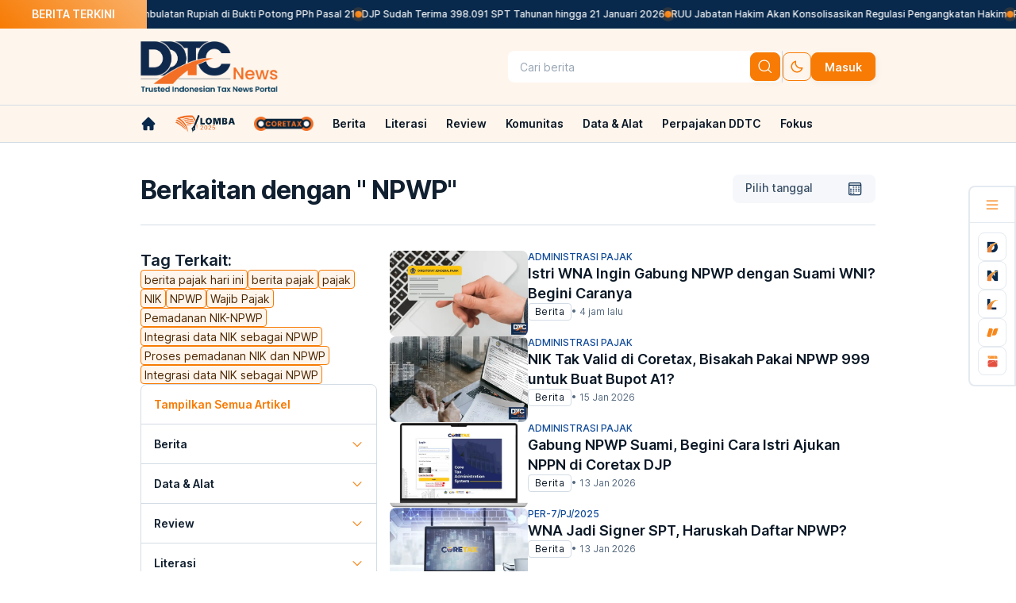

--- FILE ---
content_type: text/html; charset=utf-8
request_url: https://news.ddtc.co.id/tags/%20NPWP
body_size: 20751
content:
<!DOCTYPE html><html lang="id"><head><meta charSet="utf-8"/><meta name="viewport" content="width=device-width, initial-scale=1"/><link rel="preload" as="image" href="https://storage.googleapis.com/ddtc/ddtc-cdn1/backup-img/news-lite-logo.png" fetchPriority="high"/><link rel="preload" as="image" href="https://storage.googleapis.com/ddtc/ddtc-cdn1/backup-img/news-lite-logo-dark.png" fetchPriority="high"/><link rel="preload" as="image" href="/images/ddtc-loader.svg" fetchPriority="high"/><link rel="preload" as="image" href="https://storage.googleapis.com/ddtc/ddtc-cdn1/convert/250622022531-npwp1200ddtcwebp.webp" fetchPriority="high"/><link rel="preload" as="image" href="https://storage.googleapis.com/ddtc/ddtc-cdn1/convert/241210061041-buktipotongbupot.webp" fetchPriority="high"/><link rel="preload" as="image" href="https://storage.googleapis.com/ddtc/ddtc-cdn1/convert/250307023830-aplikasicoretaxwebp1200fotosc.webp" fetchPriority="high"/><link rel="preload" as="image" href="https://storage.googleapis.com/ddtc/ddtc-cdn1/convert/250711045128-img-coretax.webp" fetchPriority="high"/><link rel="preload" as="image" href="https://storage.googleapis.com/ddtc/ddtc-cdn1/convert/250714033831-coretaxpendaftarannpwporangpribadi.webp" fetchPriority="high"/><link rel="preload" as="image" href="https://storage.googleapis.com/ddtc/ddtc-cdn1/convert/250106093013-spttahunanwebp12002.webp" fetchPriority="high"/><link rel="preload" as="image" href="https://storage.googleapis.com/ddtc/ddtc-cdn1/convert/251224101527-coretax3.webp" fetchPriority="high"/><link rel="preload" as="image" href="https://storage.googleapis.com/ddtc/ddtc-cdn1/convert/terbitnya-pmk-78-2024-ada-kaitannya-dengan-coretax-ini-pernyataan-djp-241108094320.webp" fetchPriority="high"/><link rel="stylesheet" href="/_next/static/css/5da4f45fdc374ccb.css" data-precedence="next"/><link rel="stylesheet" href="/_next/static/css/486c58e078197657.css" data-precedence="next"/><link rel="preload" as="script" fetchPriority="low" href="/_next/static/chunks/webpack-5f3acf6c8c1843a6.js"/><script src="/_next/static/chunks/fd9d1056-97a89dacffeb3cc2.js" async=""></script><script src="/_next/static/chunks/7023-4e09bc32179dd917.js" async=""></script><script src="/_next/static/chunks/main-app-55bbd77d79f9187f.js" async=""></script><script src="/_next/static/chunks/231-6919fe55cb5a627d.js" async=""></script><script src="/_next/static/chunks/6676-9a524eb66ef03700.js" async=""></script><script src="/_next/static/chunks/565-8af829436c539814.js" async=""></script><script src="/_next/static/chunks/7821-194bb06047911557.js" async=""></script><script src="/_next/static/chunks/1307-c0de7cfedf01de02.js" async=""></script><script src="/_next/static/chunks/6435-1f67cccc3c8cd767.js" async=""></script><script src="/_next/static/chunks/5330-9c280f4a13ef8ce3.js" async=""></script><script src="/_next/static/chunks/5174-30d256741820b209.js" async=""></script><script src="/_next/static/chunks/112-fa97a56f5b9d68ab.js" async=""></script><script src="/_next/static/chunks/app/(mini-revamp)/layout-2f5cfbbf8e5f31f3.js" async=""></script><script src="/_next/static/chunks/app/(default-layout)/error-a03f687fd6a67ef9.js" async=""></script><script src="/_next/static/chunks/1436-fc0ce0f6146a665c.js" async=""></script><script src="/_next/static/chunks/app/(default-layout)/(indeks)/tags/%5Btag%5D/page-fa5da1afd464f0fa.js" async=""></script><script src="/_next/static/chunks/app/error-489b6bf769af5e7b.js" async=""></script><script src="https://analytics.ahrefs.com/analytics.js" data-key="iIXQp33LpeK0ONs1kgVEYg" async=""></script><script src="/_next/static/chunks/app/(default-layout)/layout-3c662d419ac87e55.js" async=""></script><title>Artikel dan berita dengan kata kunci  NPWP | DDTCNews</title><meta name="description" content="Kumpulan artikel dan berita  NPWP hari ini, terbaru, terlengkap, dan terkini!"/><meta name="author" content="Redaksi DDTCNews"/><meta name="keywords" content="%20NPWP, berita pajak, berita pajak hari ini, berita pajak terbaru, analisis pajak, konsultan pajak, konsultasi pajak, pajak internasional, tax amnesty, pengampunan pajak, beps, pemeriksaan pajak, transfer pricing, pertukaran informasi pajak, humor pajak, anekdot pajak, pajak daerah, pajak kendaraan, pajak mobil, pajak online, pajak restoran, pbb, pajak properti, dirjen pajak, kasus pajak, perhitungan pajak, peraturan pajak, pajak tanah, pajak digital"/><meta name="publisher" content="DDTCNews"/><meta name="robots" content="index, follow"/><meta name="category" content="Tag Terkait"/><link rel="canonical" href="https://news.ddtc.co.id/tags/%20NPWP"/><meta property="og:title" content="Artikel dan berita dengan kata kunci  NPWP | DDTCNews"/><meta property="og:description" content="Kumpulan artikel dan berita  NPWP hari ini, terbaru, terlengkap, dan terkini!"/><meta property="og:url" content="https://news.ddtc.co.id"/><meta property="og:site_name" content="DDTCNews - Berita Pajak Terkini dan Terpercaya di Indonesia dan Internasional"/><meta property="og:image" content="https://storage.googleapis.com/ddtc/ddtc-cdn1/meta_images-news.png"/><meta property="og:type" content="article"/><meta name="twitter:card" content="summary_large_image"/><meta name="twitter:site" content="@DDTCNews"/><meta name="twitter:creator" content="@DDTCNews"/><meta name="twitter:title" content="Artikel dan berita dengan kata kunci  NPWP | DDTCNews"/><meta name="twitter:description" content="Kumpulan artikel dan berita  NPWP hari ini, terbaru, terlengkap, dan terkini!"/><meta name="twitter:image" content="https://storage.googleapis.com/ddtc/ddtc-cdn1/meta_images-news.png"/><link rel="icon" href="/favicon.ico" type="image/x-icon" sizes="64x64"/><link rel="icon" href="https://storage.googleapis.com/ddtc/ddtc-cdn1/logo-news.ico?v=3"/><link rel="shortcut icon" href="https://storage.googleapis.com/ddtc/ddtc-cdn1/logo-news.ico?v=3" type="image/x-icon"/><script async="">
(function(w,d,s,l,i){w[l]=w[l]||[];w[l].push({'gtm.start':
    new Date().getTime(),event:'gtm.js'});var f=d.getElementsByTagName(s)[0],
    j=d.createElement(s),dl=l!='dataLayer'?'&l='+l:'';j.async=true;j.src=
    'https://www.googletagmanager.com/gtm.js?id='+i+dl;f.parentNode.insertBefore(j,f);
    })(window,document,'script','dataLayer','GTM-W9JBHQH');
</script><link rel="stylesheet" href="https://ds.ddtc.web.id/css/all-ddtc-min.css?ver=20022024013"/><script src="/_next/static/chunks/polyfills-78c92fac7aa8fdd8.js" noModule=""></script></head><body class="dt-font-inter bg-[--dt-light-50] dark:bg-[--dt-dark-900]"><noscript><iframe src="https://www.googletagmanager.com/ns.html?id=GTM-W9JBHQH"
height="0" width="0" style="display:none;visibility:hidden"></iframe></noscript><!--$--><style>
          #nprogress {
            pointer-events: none;
          }

          #nprogress .bar {
            background: #FDE3CA;

            position: fixed;
            z-index: 1031;
            top: 0;
            left: 0;

            width: 100%;
            height: 4px;
          }

          /* Fancy blur effect */
          #nprogress .peg {
            display: block;
            position: absolute;
            right: 0px;
            width: 100px;
            height: 100%;
            box-shadow: 0 0 10px #FDE3CA, 0 0 5px #FDE3CA;
            opacity: 1.0;

            -webkit-transform: rotate(3deg) translate(0px, -4px);
                -ms-transform: rotate(3deg) translate(0px, -4px);
                    transform: rotate(3deg) translate(0px, -4px);
          }

          /* Remove these to get rid of the spinner */
          #nprogress .spinner {
            display: block;
            position: fixed;
            z-index: 1031;
            top: 15px;
            right: 15px;
          }

          #nprogress .spinner-icon {
            width: 18px;
            height: 18px;
            box-sizing: border-box;

            border: solid 2px transparent;
            border-top-color: #FDE3CA;
            border-left-color: #FDE3CA;
            border-radius: 50%;

            -webkit-animation: nprogress-spinner 400ms linear infinite;
                    animation: nprogress-spinner 400ms linear infinite;
          }

          .nprogress-custom-parent {
            overflow: hidden;
            position: relative;
          }

          .nprogress-custom-parent #nprogress .spinner,
          .nprogress-custom-parent #nprogress .bar {
            position: absolute;
          }

          @-webkit-keyframes nprogress-spinner {
            0%   { -webkit-transform: rotate(0deg); }
            100% { -webkit-transform: rotate(360deg); }
          }
          @keyframes nprogress-spinner {
            0%   { transform: rotate(0deg); }
            100% { transform: rotate(360deg); }
          }
        </style><!--/$--><div class="main-trending-topic fixed z-[8]"><div class="flex items-center whitespace-nowrap"><div class="title px-[40px] py-[8px] dt-bg-gradient-orange mb:hidden"><div class="text-[--dt-neutral-50] dark:text-[--dt-dark-900] font-semibold text-sm">BERITA TERKINI</div></div><div class="topic-content py-[10px] overflow-hidden w-full flex gap-4 bg-[--dt-navy-500] dark:bg-[--dt-light-100]"><div class="gap-4 flex pause-animated text-[--dt-neutral-50] dark:text-[--dt-dark-900] font-medium text-xs list-breaking-news"><div class="flex gap-4 breaking-news-item"><div class="flex gap-4"><div class="w-[8px] h-[8px] dt-bg-gradient-orange rounded-full m-auto"><div class="sonar-wave sonar-wave1"></div><div class="sonar-wave sonar-wave2 !top-[-8px]"></div></div><a class="hover:text-[--dt-orange-500]" href="/berita/nasional/1816758/begini-ketentuan-pembulatan-rupiah-di-bukti-potong-pph-pasal-21">Begini Ketentuan Pembulatan Rupiah di Bukti Potong PPh Pasal 21</a></div><div class="flex gap-4"><div class="w-[8px] h-[8px] dt-bg-gradient-orange rounded-full m-auto"><div class="sonar-wave sonar-wave1"></div><div class="sonar-wave sonar-wave2 !top-[-8px]"></div></div><a class="hover:text-[--dt-orange-500]" href="/berita/nasional/1816762/djp-sudah-terima-398091-spt-tahunan-hingga-21-januari-2026">DJP Sudah Terima 398.091 SPT Tahunan hingga 21 Januari 2026</a></div><div class="flex gap-4"><div class="w-[8px] h-[8px] dt-bg-gradient-orange rounded-full m-auto"><div class="sonar-wave sonar-wave1"></div><div class="sonar-wave sonar-wave2 !top-[-8px]"></div></div><a class="hover:text-[--dt-orange-500]" href="/berita/nasional/1816760/ruu-jabatan-hakim-akan-konsolisasikan-regulasi-pengangkatan-hakim">RUU Jabatan Hakim Akan Konsolisasikan Regulasi Pengangkatan Hakim</a></div><div class="flex gap-4"><div class="w-[8px] h-[8px] dt-bg-gradient-orange rounded-full m-auto"><div class="sonar-wave sonar-wave1"></div><div class="sonar-wave sonar-wave2 !top-[-8px]"></div></div><a class="hover:text-[--dt-orange-500]" href="/berita/nasional/1816759/pacu-ekonomi-pemerintah-indonesia-teken-perjanjian-egp-dengan-inggris">Pacu Ekonomi, Pemerintah Indonesia Teken Perjanjian EGP dengan Inggris</a></div><div class="flex gap-4"><div class="w-[8px] h-[8px] dt-bg-gradient-orange rounded-full m-auto"><div class="sonar-wave sonar-wave1"></div><div class="sonar-wave sonar-wave2 !top-[-8px]"></div></div><a class="hover:text-[--dt-orange-500]" href="/berita/nasional/1816757/djp-dapat-anggaran-rp629-triliun-ada-rp812-miliar-untuk-awasi-wp">DJP Dapat Anggaran Rp6,29 Triliun, Ada Rp812 Miliar untuk Awasi WP</a></div><div class="flex gap-4"><div class="w-[8px] h-[8px] dt-bg-gradient-orange rounded-full m-auto"><div class="sonar-wave sonar-wave1"></div><div class="sonar-wave sonar-wave2 !top-[-8px]"></div></div><a class="hover:text-[--dt-orange-500]" href="/berita/nasional/1816756/target-cukai-dipatok-rp24353-triliun-pada-2026-ini-perinciannya">Target Cukai Dipatok Rp243,53 Triliun pada 2026, Ini Perinciannya</a></div><div class="flex gap-4"><div class="w-[8px] h-[8px] dt-bg-gradient-orange rounded-full m-auto"><div class="sonar-wave sonar-wave1"></div><div class="sonar-wave sonar-wave2 !top-[-8px]"></div></div><a class="hover:text-[--dt-orange-500]" href="/komunitas/agenda/1816755/hanya-beberapa-jam-lagi-segera-daftar-webinar-spt-pph-op-era-coretax">Hanya Beberapa Jam Lagi, Segera Daftar Webinar SPT PPh OP Era Coretax</a></div><div class="flex gap-4"><div class="w-[8px] h-[8px] dt-bg-gradient-orange rounded-full m-auto"><div class="sonar-wave sonar-wave1"></div><div class="sonar-wave sonar-wave2 !top-[-8px]"></div></div><a class="hover:text-[--dt-orange-500]" href="/berita/internasional/1816749/bendung-capital-outflow-korea-selatan-siapkan-insentif-pajak">Bendung Capital Outflow, Korea Selatan Siapkan Insentif Pajak</a></div><div class="flex gap-4"><div class="w-[8px] h-[8px] dt-bg-gradient-orange rounded-full m-auto"><div class="sonar-wave sonar-wave1"></div><div class="sonar-wave sonar-wave2 !top-[-8px]"></div></div><a class="hover:text-[--dt-orange-500]" href="/berita/nasional/1816754/bank-indonesia-tahan-suku-bunga-acuan-di-level-475-persen">Bank Indonesia Tahan Suku Bunga Acuan di Level 4,75 Persen</a></div><div class="flex gap-4"><div class="w-[8px] h-[8px] dt-bg-gradient-orange rounded-full m-auto"><div class="sonar-wave sonar-wave1"></div><div class="sonar-wave sonar-wave2 !top-[-8px]"></div></div><a class="hover:text-[--dt-orange-500]" href="/berita/daerah/1816752/program-diskon-pbb-digelar-lagi-tahun-ini-ada-yang-gratis-100-persen">Program Diskon PBB Digelar Lagi Tahun Ini, Ada yang Gratis 100 Persen</a></div></div><div class="flex gap-4 breaking-news-item"><div class="flex gap-4"><div class="w-[8px] h-[8px] dt-bg-gradient-orange rounded-full m-auto"><div class="sonar-wave sonar-wave1"></div><div class="sonar-wave sonar-wave2 !top-[-8px]"></div></div><a class="hover:text-[--dt-orange-500]" href="/berita/nasional/1816758/begini-ketentuan-pembulatan-rupiah-di-bukti-potong-pph-pasal-21">Begini Ketentuan Pembulatan Rupiah di Bukti Potong PPh Pasal 21</a></div><div class="flex gap-4"><div class="w-[8px] h-[8px] dt-bg-gradient-orange rounded-full m-auto"><div class="sonar-wave sonar-wave1"></div><div class="sonar-wave sonar-wave2 !top-[-8px]"></div></div><a class="hover:text-[--dt-orange-500]" href="/berita/nasional/1816762/djp-sudah-terima-398091-spt-tahunan-hingga-21-januari-2026">DJP Sudah Terima 398.091 SPT Tahunan hingga 21 Januari 2026</a></div><div class="flex gap-4"><div class="w-[8px] h-[8px] dt-bg-gradient-orange rounded-full m-auto"><div class="sonar-wave sonar-wave1"></div><div class="sonar-wave sonar-wave2 !top-[-8px]"></div></div><a class="hover:text-[--dt-orange-500]" href="/berita/nasional/1816760/ruu-jabatan-hakim-akan-konsolisasikan-regulasi-pengangkatan-hakim">RUU Jabatan Hakim Akan Konsolisasikan Regulasi Pengangkatan Hakim</a></div><div class="flex gap-4"><div class="w-[8px] h-[8px] dt-bg-gradient-orange rounded-full m-auto"><div class="sonar-wave sonar-wave1"></div><div class="sonar-wave sonar-wave2 !top-[-8px]"></div></div><a class="hover:text-[--dt-orange-500]" href="/berita/nasional/1816759/pacu-ekonomi-pemerintah-indonesia-teken-perjanjian-egp-dengan-inggris">Pacu Ekonomi, Pemerintah Indonesia Teken Perjanjian EGP dengan Inggris</a></div><div class="flex gap-4"><div class="w-[8px] h-[8px] dt-bg-gradient-orange rounded-full m-auto"><div class="sonar-wave sonar-wave1"></div><div class="sonar-wave sonar-wave2 !top-[-8px]"></div></div><a class="hover:text-[--dt-orange-500]" href="/berita/nasional/1816757/djp-dapat-anggaran-rp629-triliun-ada-rp812-miliar-untuk-awasi-wp">DJP Dapat Anggaran Rp6,29 Triliun, Ada Rp812 Miliar untuk Awasi WP</a></div><div class="flex gap-4"><div class="w-[8px] h-[8px] dt-bg-gradient-orange rounded-full m-auto"><div class="sonar-wave sonar-wave1"></div><div class="sonar-wave sonar-wave2 !top-[-8px]"></div></div><a class="hover:text-[--dt-orange-500]" href="/berita/nasional/1816756/target-cukai-dipatok-rp24353-triliun-pada-2026-ini-perinciannya">Target Cukai Dipatok Rp243,53 Triliun pada 2026, Ini Perinciannya</a></div><div class="flex gap-4"><div class="w-[8px] h-[8px] dt-bg-gradient-orange rounded-full m-auto"><div class="sonar-wave sonar-wave1"></div><div class="sonar-wave sonar-wave2 !top-[-8px]"></div></div><a class="hover:text-[--dt-orange-500]" href="/komunitas/agenda/1816755/hanya-beberapa-jam-lagi-segera-daftar-webinar-spt-pph-op-era-coretax">Hanya Beberapa Jam Lagi, Segera Daftar Webinar SPT PPh OP Era Coretax</a></div><div class="flex gap-4"><div class="w-[8px] h-[8px] dt-bg-gradient-orange rounded-full m-auto"><div class="sonar-wave sonar-wave1"></div><div class="sonar-wave sonar-wave2 !top-[-8px]"></div></div><a class="hover:text-[--dt-orange-500]" href="/berita/internasional/1816749/bendung-capital-outflow-korea-selatan-siapkan-insentif-pajak">Bendung Capital Outflow, Korea Selatan Siapkan Insentif Pajak</a></div><div class="flex gap-4"><div class="w-[8px] h-[8px] dt-bg-gradient-orange rounded-full m-auto"><div class="sonar-wave sonar-wave1"></div><div class="sonar-wave sonar-wave2 !top-[-8px]"></div></div><a class="hover:text-[--dt-orange-500]" href="/berita/nasional/1816754/bank-indonesia-tahan-suku-bunga-acuan-di-level-475-persen">Bank Indonesia Tahan Suku Bunga Acuan di Level 4,75 Persen</a></div><div class="flex gap-4"><div class="w-[8px] h-[8px] dt-bg-gradient-orange rounded-full m-auto"><div class="sonar-wave sonar-wave1"></div><div class="sonar-wave sonar-wave2 !top-[-8px]"></div></div><a class="hover:text-[--dt-orange-500]" href="/berita/daerah/1816752/program-diskon-pbb-digelar-lagi-tahun-ini-ada-yang-gratis-100-persen">Program Diskon PBB Digelar Lagi Tahun Ini, Ada yang Gratis 100 Persen</a></div></div></div></div></div></div><div class="grid top-0 pt-[36px] mb:hidden"><div class="z-[7]"><div class="main-navbar bg-[--dt-orange-50] dark:bg-[--dt-dark-500] grid justify-items-center"><div class="grid grid-cols-[926px] py-4 ext-w-zoom"><div class="grid items-center grid-cols-2"><div class="flex gap-4 logo-ddtc"><a href="/"><img alt="DDTC Logo" src_dark="https://storage.googleapis.com/ddtc/ddtc-cdn1/backup-img/news-lite-logo-dark.png" fetchPriority="high" width="173" height="64" decoding="async" data-nimg="1" class=" flex" style="color:transparent" src="https://storage.googleapis.com/ddtc/ddtc-cdn1/backup-img/news-lite-logo.png"/><img alt="DDTC Logo" src_dark="https://storage.googleapis.com/ddtc/ddtc-cdn1/backup-img/news-lite-logo-dark.png" fetchPriority="high" width="173" height="64" decoding="async" data-nimg="1" class=" hidden" style="color:transparent" src="https://storage.googleapis.com/ddtc/ddtc-cdn1/backup-img/news-lite-logo-dark.png"/></a></div><div class="flex justify-end gap-[12px] button-masuk items-center"><div class="flex gap-[8px] p-[2px] rounded-lg  bg-[--dt-light-50] dark:bg-[--dt-dark-900] undefined items-center w-full"><div class="flex flex-col w-full ddtc-g-4"><div id="search" class="relative w-full h-full"><button id="wrapper-search" tabindex="-1" class="group w-full h-[36px] ddtc-round-8 bg-[--dt-light-50] dark:bg-[--dt-dark-900] border border-transparent ddtc-px-12 ddtc-py-6 flex items-center ddtc-g-8"><input id="input-search" type="string" placeholder="Cari berita" class="w-full h-full bg-transparent border-transparent outline-none placeholder:text-[--dt-neutral-300] dt-font-body2 dt-font-w-regular text-[--dt-neutral-700] dark:text-[--dt-neutral-300]" value=""/></button></div></div><button class="dt-btn-primary-md !p-2" type="button" aria-label="btn-search"><i class="dt-icon-search !bg-[--dt-light-50] dark:!bg-[--dt-dark-900]"></i></button></div><div class="border-r-[1px] min-w-[1px] border-solid border-[--dt-light-700] dark:border-[--dt-dark-300] h-[40px]"></div><div class="flex gap-[8px]"><button type="button" aria-label="set-thema" class="dt-btn-tertiary-md !p-[8px]"><span class="dt-icon-moon"></span></button><a href="/login"><button class="dt-btn-primary-md" type="button">Masuk</button></a></div></div></div></div></div><div class="bg-[--dt-orange-50] dark:bg-[--dt-dark-500] grid justify-items-center py-3 border-t border-b border-[--dt-light-700] dark:border-[--dt-dark-300]"><div class="grid grid-cols-[926px] ext-w-zoom"><nav class="overflow-hidden menu-list"><ul id="scrollable-div" class="flex text-sm text-[--dt-dark-900] dark:text-[--dt-neutral-100] leading-[16.8px] font-semibold items-center overflow-auto nav-scrollbar nav-scrollbar-light"><li class="pr-[24px] parent-menu-navbar"><a class="" target="_self" aria-label="link-home" href="/"><span class="dt-icon-home-property-1-filled hover:bg-[--dt-orange-400] dark:hover:bg-[--dt-orange-400] bg-[--dt-dark-900] dark:bg-[--dt-neutral-50]"></span></a></li><li class="parent-menu-navbar pr-3"><a target="_self" href="/komunitas/lomba"><img alt="komunitas/lomba" src_dark="https://storage.googleapis.com/ddtc/ddtc-cdn1/lomba2025dark.png" loading="lazy" width="75" height="30" decoding="async" data-nimg="1" class="w-[75px] max-w-[75px] h-auto flex" style="color:transparent" src="https://storage.googleapis.com/ddtc/ddtc-cdn1/lomba2025light.png"/><img alt="komunitas/lomba" src_dark="https://storage.googleapis.com/ddtc/ddtc-cdn1/lomba2025dark.png" loading="lazy" width="75" height="30" decoding="async" data-nimg="1" class="w-[75px] max-w-[75px] h-auto hidden" style="color:transparent" src="https://storage.googleapis.com/ddtc/ddtc-cdn1/lomba2025dark.png"/></a><div class="sub-menu  hidden"><div id="item-menuundefined" class="absolute"><div class="bg-[--dt-orange-50] dark:bg-[--dt-orange-900] mt-[18px]"></div><div class="grid font-medium bg-[--dt-light-50] dark:bg-[--dt-dark-900] rounded-b-lg w-[233px]"></div></div><div class=" w-full h-full fixed backdrop-blur-sm backdrop-brightness-50 z-[-1] top-0 right-0"></div></div></li><li class="parent-menu-navbar px-3"><a target="_self" href="/coretax"><img alt="coretax" src_dark="https://storage.googleapis.com/ddtc/ddtc-cdn1/logo-coretax-dark.png" loading="lazy" width="75" height="30" decoding="async" data-nimg="1" class="w-[75px] max-w-[75px] h-auto flex" style="color:transparent" src="https://storage.googleapis.com/ddtc/ddtc-cdn1/logo-coretax-light.png"/><img alt="coretax" src_dark="https://storage.googleapis.com/ddtc/ddtc-cdn1/logo-coretax-dark.png" loading="lazy" width="75" height="30" decoding="async" data-nimg="1" class="w-[75px] max-w-[75px] h-auto hidden" style="color:transparent" src="https://storage.googleapis.com/ddtc/ddtc-cdn1/logo-coretax-dark.png"/></a><div class="sub-menu  hidden"><div id="item-menuundefined" class="absolute"><div class="bg-[--dt-orange-50] dark:bg-[--dt-orange-900] mt-[18px]"></div><div class="grid font-medium bg-[--dt-light-50] dark:bg-[--dt-dark-900] rounded-b-lg w-[233px]"></div></div><div class=" w-full h-full fixed backdrop-blur-sm backdrop-brightness-50 z-[-1] top-0 right-0"></div></div></li><li class="parent-menu-navbar px-3"><a class="whitespace-nowrap hover:text-[--dt-orange-400] dark:hover:text-[--dt-orange-400] text-[--dt-dark-900] dark:text-[--dt-neutral-50]" target="_self" href="/berita">Berita</a><div class="sub-menu  "><div id="item-menuundefined" class="absolute"><div class="bg-[--dt-orange-50] dark:bg-[--dt-orange-900] mt-[18px]"></div><div class="grid font-medium bg-[--dt-light-50] dark:bg-[--dt-dark-900] rounded-b-lg w-[233px]"><a class="border-t py-[10px] px-4 text-[--dt-dark-900] dark:text-[--dt-neutral-100] hover:bg-[--dt-orange-50] border-[--dt-light-500]  " href="/berita/nasional">Nasional</a><a class="border-t py-[10px] px-4 text-[--dt-dark-900] dark:text-[--dt-neutral-100] hover:bg-[--dt-orange-50] border-[--dt-light-500]  " href="/berita/internasional">Internasional</a><a class="border-t py-[10px] px-4 text-[--dt-dark-900] dark:text-[--dt-neutral-100] hover:bg-[--dt-orange-50] border-[--dt-light-500]  " href="/berita/daerah">Daerah</a><a class="border-t py-[10px] px-4 text-[--dt-dark-900] dark:text-[--dt-neutral-100] hover:bg-[--dt-orange-50] border-[--dt-light-500]  " href="/berita/infografis">Infografis</a><a class="border-t py-[10px] px-4 text-[--dt-dark-900] dark:text-[--dt-neutral-100] hover:bg-[--dt-orange-50] border-[--dt-light-500]  " href="/berita/video">Video</a><a class="border-t py-[10px] px-4 text-[--dt-dark-900] dark:text-[--dt-neutral-100] hover:bg-[--dt-orange-50] border-[--dt-light-500]  " href="/berita/foto">Foto</a><a class="border-t py-[10px] px-4 text-[--dt-dark-900] dark:text-[--dt-neutral-100] hover:bg-[--dt-orange-50] border-[--dt-light-500]  hover:rounded-b-lg" href="/berita/download-peraturan">Download Peraturan</a></div></div><div class=" w-full h-full fixed backdrop-blur-sm backdrop-brightness-50 z-[-1] top-0 right-0"></div></div></li><li class="parent-menu-navbar px-3"><a class="whitespace-nowrap hover:text-[--dt-orange-400] dark:hover:text-[--dt-orange-400] text-[--dt-dark-900] dark:text-[--dt-neutral-50]" target="_self" href="/literasi">Literasi</a><div class="sub-menu  "><div id="item-menuundefined" class="absolute"><div class="bg-[--dt-orange-50] dark:bg-[--dt-orange-900] mt-[18px]"></div><div class="grid font-medium bg-[--dt-light-50] dark:bg-[--dt-dark-900] rounded-b-lg w-[233px]"><a class="border-t py-[10px] px-4 text-[--dt-dark-900] dark:text-[--dt-neutral-100] hover:bg-[--dt-orange-50] border-[--dt-light-500]  " href="/literasi/kamus">Kamus</a><a class="border-t py-[10px] px-4 text-[--dt-dark-900] dark:text-[--dt-neutral-100] hover:bg-[--dt-orange-50] border-[--dt-light-500]  " href="/literasi/tips-trik">Tips &amp; Trik</a><a class="border-t py-[10px] px-4 text-[--dt-dark-900] dark:text-[--dt-neutral-100] hover:bg-[--dt-orange-50] border-[--dt-light-500]  " href="/literasi/kelas-pajak">Kelas Pajak</a><a class="border-t py-[10px] px-4 text-[--dt-dark-900] dark:text-[--dt-neutral-100] hover:bg-[--dt-orange-50] border-[--dt-light-500]  " href="/literasi/buku">Buku</a><a class="border-t py-[10px] px-4 text-[--dt-dark-900] dark:text-[--dt-neutral-100] hover:bg-[--dt-orange-50] border-[--dt-light-500]  " href="/literasi/putusan">Resume Putusan</a><a class="border-t py-[10px] px-4 text-[--dt-dark-900] dark:text-[--dt-neutral-100] hover:bg-[--dt-orange-50] border-[--dt-light-500]  " href="/literasi/kutipan">Kutipan</a><a class="border-t py-[10px] px-4 text-[--dt-dark-900] dark:text-[--dt-neutral-100] hover:bg-[--dt-orange-50] border-[--dt-light-500]  " href="/literasi/profil-daerah">Profil Daerah</a><a class="border-t py-[10px] px-4 text-[--dt-dark-900] dark:text-[--dt-neutral-100] hover:bg-[--dt-orange-50] border-[--dt-light-500]  hover:rounded-b-lg" href="/literasi/profil-negara">Profil Negara</a></div></div><div class=" w-full h-full fixed backdrop-blur-sm backdrop-brightness-50 z-[-1] top-0 right-0"></div></div></li><li class="parent-menu-navbar px-3"><a class="whitespace-nowrap hover:text-[--dt-orange-400] dark:hover:text-[--dt-orange-400] text-[--dt-dark-900] dark:text-[--dt-neutral-50]" target="_self" href="/review">Review</a><div class="sub-menu  "><div id="item-menuundefined" class="absolute"><div class="bg-[--dt-orange-50] dark:bg-[--dt-orange-900] mt-[18px]"></div><div class="grid font-medium bg-[--dt-light-50] dark:bg-[--dt-dark-900] rounded-b-lg w-[233px]"><a class="border-t py-[10px] px-4 text-[--dt-dark-900] dark:text-[--dt-neutral-100] hover:bg-[--dt-orange-50] border-[--dt-light-500]  " href="/review/analisis">Analisis</a><a class="border-t py-[10px] px-4 text-[--dt-dark-900] dark:text-[--dt-neutral-100] hover:bg-[--dt-orange-50] border-[--dt-light-500]  " href="/review/konsultasi">Konsultasi</a><a class="border-t py-[10px] px-4 text-[--dt-dark-900] dark:text-[--dt-neutral-100] hover:bg-[--dt-orange-50] border-[--dt-light-500]  " href="/review/perspektif">Perspektif</a><a class="border-t py-[10px] px-4 text-[--dt-dark-900] dark:text-[--dt-neutral-100] hover:bg-[--dt-orange-50] border-[--dt-light-500]  " href="/review/opini">Opini</a><a class="border-t py-[10px] px-4 text-[--dt-dark-900] dark:text-[--dt-neutral-100] hover:bg-[--dt-orange-50] border-[--dt-light-500]  " href="/review/wawancara">Wawancara</a><a class="border-t py-[10px] px-4 text-[--dt-dark-900] dark:text-[--dt-neutral-100] hover:bg-[--dt-orange-50] border-[--dt-light-500]  " href="/review/tajuk">Tajuk</a><a class="border-t py-[10px] px-4 text-[--dt-dark-900] dark:text-[--dt-neutral-100] hover:bg-[--dt-orange-50] border-[--dt-light-500]  " href="/review/reportase">Reportase</a></div></div><div class=" w-full h-full fixed backdrop-blur-sm backdrop-brightness-50 z-[-1] top-0 right-0"></div></div></li><li class="parent-menu-navbar px-3"><a class="whitespace-nowrap hover:text-[--dt-orange-400] dark:hover:text-[--dt-orange-400] text-[--dt-dark-900] dark:text-[--dt-neutral-50]" target="_self" href="/komunitas">Komunitas</a><div class="sub-menu  "><div id="item-menuundefined" class="absolute"><div class="bg-[--dt-orange-50] dark:bg-[--dt-orange-900] mt-[18px]"></div><div class="grid font-medium bg-[--dt-light-50] dark:bg-[--dt-dark-900] rounded-b-lg w-[233px]"><a class="border-t py-[10px] px-4 text-[--dt-dark-900] dark:text-[--dt-neutral-100] hover:bg-[--dt-orange-50] border-[--dt-light-500]  " href="/komunitas/lomba">Lomba</a><a class="border-t py-[10px] px-4 text-[--dt-dark-900] dark:text-[--dt-neutral-100] hover:bg-[--dt-orange-50] border-[--dt-light-500]  " href="/komunitas/agenda">Agenda</a><a class="border-t py-[10px] px-4 text-[--dt-dark-900] dark:text-[--dt-neutral-100] hover:bg-[--dt-orange-50] border-[--dt-light-500]  " href="/komunitas/komik-dan-animasi-pajak">Komik &amp; Animasi Pajak</a><a class="border-t py-[10px] px-4 text-[--dt-dark-900] dark:text-[--dt-neutral-100] hover:bg-[--dt-orange-50] border-[--dt-light-500]  " href="/komunitas/selebriti">Selebriti</a><a class="border-t py-[10px] px-4 text-[--dt-dark-900] dark:text-[--dt-neutral-100] hover:bg-[--dt-orange-50] border-[--dt-light-500]  " href="/komunitas/kampus">Kampus</a><a class="border-t py-[10px] px-4 text-[--dt-dark-900] dark:text-[--dt-neutral-100] hover:bg-[--dt-orange-50] border-[--dt-light-500]  " href="/komunitas/podcast">Podcast</a><a class="border-t py-[10px] px-4 text-[--dt-dark-900] dark:text-[--dt-neutral-100] hover:bg-[--dt-orange-50] border-[--dt-light-500]  " href="/komunitas/debat">Debat</a><a class="border-t py-[10px] px-4 text-[--dt-dark-900] dark:text-[--dt-neutral-100] hover:bg-[--dt-orange-50] border-[--dt-light-500]  " href="/komunitas/sosok">Sosok</a><a class="border-t py-[10px] px-4 text-[--dt-dark-900] dark:text-[--dt-neutral-100] hover:bg-[--dt-orange-50] border-[--dt-light-500]  hover:rounded-b-lg" href="/komunitas/kolaborasi">Kolaborasi</a></div></div><div class=" w-full h-full fixed backdrop-blur-sm backdrop-brightness-50 z-[-1] top-0 right-0"></div></div></li><li class="parent-menu-navbar px-3"><a class="whitespace-nowrap hover:text-[--dt-orange-400] dark:hover:text-[--dt-orange-400] text-[--dt-dark-900] dark:text-[--dt-neutral-50]" target="_self" href="/data-alat">Data &amp; Alat</a><div class="sub-menu  "><div id="item-menuundefined" class="absolute"><div class="bg-[--dt-orange-50] dark:bg-[--dt-orange-900] mt-[18px]"></div><div class="grid font-medium bg-[--dt-light-50] dark:bg-[--dt-dark-900] rounded-b-lg w-[233px]"><a class="border-t py-[10px] px-4 text-[--dt-dark-900] dark:text-[--dt-neutral-100] hover:bg-[--dt-orange-50] border-[--dt-light-500]  " href="/data-alat/narasi-data">Narasi Data</a><a class="border-t py-[10px] px-4 text-[--dt-dark-900] dark:text-[--dt-neutral-100] hover:bg-[--dt-orange-50] border-[--dt-light-500]  " href="/data-alat/kurs-pajak">Kurs Pajak</a><a class="border-t py-[10px] px-4 text-[--dt-dark-900] dark:text-[--dt-neutral-100] hover:bg-[--dt-orange-50] border-[--dt-light-500]  " href="/data-alat/tarif-bunga">Tarif Bunga</a><a target="_blank" class="border-t py-[10px] px-4 text-[--dt-dark-900] dark:text-[--dt-neutral-100] hover:bg-[--dt-orange-50] border-[--dt-light-500]  " href="https://news.ddtc.co.id/kalkulator">Kalkulator PPh Pasal 21</a><a target="_blank" class="border-t py-[10px] px-4 text-[--dt-dark-900] dark:text-[--dt-neutral-100] hover:bg-[--dt-orange-50] border-[--dt-light-500]  " href="https://news.ddtc.co.id/indikator">Indikator</a><a class="border-t py-[10px] px-4 text-[--dt-dark-900] dark:text-[--dt-neutral-100] hover:bg-[--dt-orange-50] border-[--dt-light-500]  hover:rounded-b-lg" href="/data-alat/pungutan-komoditas">Pungutan Komoditas</a></div></div><div class=" w-full h-full fixed backdrop-blur-sm backdrop-brightness-50 z-[-1] top-0 right-0"></div></div></li><li class="parent-menu-navbar px-3"><a class="whitespace-nowrap hover:text-[--dt-orange-400] dark:hover:text-[--dt-orange-400] text-[--dt-dark-900] dark:text-[--dt-neutral-50]" target="_blank" href="https://perpajakan.ddtc.co.id/">Perpajakan DDTC</a><div class="sub-menu  "><div id="item-menuundefined" class="absolute"><div class="bg-[--dt-orange-50] dark:bg-[--dt-orange-900] mt-[18px]"></div><div class="grid font-medium bg-[--dt-light-50] dark:bg-[--dt-dark-900] rounded-b-lg w-[233px]"><a target="_blank" class="border-t py-[10px] px-4 text-[--dt-dark-900] dark:text-[--dt-neutral-100] hover:bg-[--dt-orange-50] border-[--dt-light-500]  " href="https://youtu.be/-Du4dLhqI3M?si=Yw70fgp696D22ZO6">Video</a><a target="_blank" class="border-t py-[10px] px-4 text-[--dt-dark-900] dark:text-[--dt-neutral-100] hover:bg-[--dt-orange-50] border-[--dt-light-500]  " href="https://news.ddtc.co.id/tags/perpajakan-ddtc">Artikel</a><a target="_blank" class="border-t py-[10px] px-4 text-[--dt-dark-900] dark:text-[--dt-neutral-100] hover:bg-[--dt-orange-50] border-[--dt-light-500]  " href="https://perpajakan.ddtc.co.id/sumber-hukum/peraturan-pusat">Peraturan Pajak Pusat</a><a target="_blank" class="border-t py-[10px] px-4 text-[--dt-dark-900] dark:text-[--dt-neutral-100] hover:bg-[--dt-orange-50] border-[--dt-light-500]  " href="https://perpajakan.ddtc.co.id/sumber-hukum/putusan">Putusan Pengadilan Pajak</a><a target="_blank" class="border-t py-[10px] px-4 text-[--dt-dark-900] dark:text-[--dt-neutral-100] hover:bg-[--dt-orange-50] border-[--dt-light-500]  " href="https://perpajakan.ddtc.co.id/sumber-hukum/p3b/">P3B</a><a target="_blank" class="border-t py-[10px] px-4 text-[--dt-dark-900] dark:text-[--dt-neutral-100] hover:bg-[--dt-orange-50] border-[--dt-light-500]  " href="https://perpajakan.ddtc.co.id/sumber-hukum/putusan">Putusan Mahkamah Agung</a><a target="_blank" class="border-t py-[10px] px-4 text-[--dt-dark-900] dark:text-[--dt-neutral-100] hover:bg-[--dt-orange-50] border-[--dt-light-500]  " href="https://perpajakan.ddtc.co.id/sumber-hukum/peraturan-daerah">Peraturan Pajak Daerah</a><a target="_blank" class="border-t py-[10px] px-4 text-[--dt-dark-900] dark:text-[--dt-neutral-100] hover:bg-[--dt-orange-50] border-[--dt-light-500]  " href="https://perpajakan.ddtc.co.id/sumber-hukum/peraturan-pusat/konsolidasi">UU Perpajakan Konsolidasi</a><a target="_blank" class="border-t py-[10px] px-4 text-[--dt-dark-900] dark:text-[--dt-neutral-100] hover:bg-[--dt-orange-50] border-[--dt-light-500]  " href="https://perpajakan.ddtc.co.id/sumber-hukum/peraturan-pusat/persandingan">Persandingan Dokumen</a><a target="_blank" class="border-t py-[10px] px-4 text-[--dt-dark-900] dark:text-[--dt-neutral-100] hover:bg-[--dt-orange-50] border-[--dt-light-500]  hover:rounded-b-lg" href="https://perpajakan.ddtc.co.id/data-informasi/glosarium?alphabet=A">Glosarium</a></div></div><div class=" w-full h-full fixed backdrop-blur-sm backdrop-brightness-50 z-[-1] top-0 right-0"></div></div></li><li class="parent-menu-navbar px-3"><a class="whitespace-nowrap hover:text-[--dt-orange-400] dark:hover:text-[--dt-orange-400] text-[--dt-dark-900] dark:text-[--dt-neutral-50]" target="_self" href="/fokus">Fokus</a><div class="sub-menu  hidden"><div id="item-menuundefined" class="absolute"><div class="bg-[--dt-orange-50] dark:bg-[--dt-orange-900] mt-[18px]"></div><div class="grid font-medium bg-[--dt-light-50] dark:bg-[--dt-dark-900] rounded-b-lg w-[233px]"></div></div><div class=" w-full h-full fixed backdrop-blur-sm backdrop-brightness-50 z-[-1] top-0 right-0"></div></div></li></ul></nav></div></div></div></div><div class="hidden h-auto bg-[--dt-orange-50] dark:bg-[--dt-dark-500] grid justify-items-center items-center py-[10px] border-t border-b border-[--dt-light-700] dark:border-[--dt-dark-300]"><div class="grid w-full grid-cols"><nav class="mx-10 overflow-hidden menu-list md:mx-3 mb:mx-4"><div class="flex ext-zoom"><div class="grid items-center justify-center pr-2"><a href="/"><img alt="logo-news" src_dark="https://storage.googleapis.com/ddtc/ddtc-cdn1/backup-img/news-lite-only-logo-dark.png" loading="lazy" width="53" height="32" decoding="async" data-nimg="1" class="min-w-[53px] flex" style="color:transparent" src="https://storage.googleapis.com/ddtc/ddtc-cdn1/backup-img/news-lite-only-logo.png"/><img alt="logo-news" src_dark="https://storage.googleapis.com/ddtc/ddtc-cdn1/backup-img/news-lite-only-logo-dark.png" loading="lazy" width="53" height="32" decoding="async" data-nimg="1" class="min-w-[53px] hidden" style="color:transparent" src="https://storage.googleapis.com/ddtc/ddtc-cdn1/backup-img/news-lite-only-logo-dark.png"/></a></div><div class="flex justify-between w-full mb:justify-end"><ul id="scrollable-div" class="flex text-sm whitespace-nowrap text-[--dt-dark-900] dark:text-[--dt-neutral-100] leading-[16.8px] font-semibold items-center overflow-auto nav-scrollbar nav-scrollbar-light w-[80%] mb:hidden"><li class="px-[24px] parent-menu-navbar"><a class="" target="_self" aria-label="link-home" href="/"><span class="dt-icon-home-property-1-filled hover:bg-[--dt-orange-400] dark:hover:bg-[--dt-orange-400] bg-[--dt-dark-900] dark:bg-[--dt-neutral-50]"></span></a></li><li class="parent-menu-navbar "><a target="_self" href="/komunitas/lomba"><img alt="komunitas/lomba" src_dark="https://storage.googleapis.com/ddtc/ddtc-cdn1/lomba2025dark.png" loading="lazy" width="75" height="30" decoding="async" data-nimg="1" class="min-w-[75px] flex" style="color:transparent" src="https://storage.googleapis.com/ddtc/ddtc-cdn1/lomba2025light.png"/><img alt="komunitas/lomba" src_dark="https://storage.googleapis.com/ddtc/ddtc-cdn1/lomba2025dark.png" loading="lazy" width="75" height="30" decoding="async" data-nimg="1" class="min-w-[75px] hidden" style="color:transparent" src="https://storage.googleapis.com/ddtc/ddtc-cdn1/lomba2025dark.png"/></a><div class="sub-menu  hidden"><div id="item-menu0" class="absolute"><div class="bg-[--dt-orange-50] dark:bg-[--dt-orange-900] mt-[18px]"></div><div class="grid font-medium bg-[--dt-light-50] dark:bg-[--dt-dark-900] rounded-b-lg w-[233px]"></div></div><div class=" w-full h-full fixed backdrop-blur-sm backdrop-brightness-50 z-[-1] mt-[18px] right-0"></div></div></li><li class="parent-menu-navbar px-3"><a target="_self" href="/coretax"><img alt="coretax" src_dark="https://storage.googleapis.com/ddtc/ddtc-cdn1/logo-coretax-dark.png" loading="lazy" width="75" height="30" decoding="async" data-nimg="1" class="min-w-[75px] flex" style="color:transparent" src="https://storage.googleapis.com/ddtc/ddtc-cdn1/logo-coretax-light.png"/><img alt="coretax" src_dark="https://storage.googleapis.com/ddtc/ddtc-cdn1/logo-coretax-dark.png" loading="lazy" width="75" height="30" decoding="async" data-nimg="1" class="min-w-[75px] hidden" style="color:transparent" src="https://storage.googleapis.com/ddtc/ddtc-cdn1/logo-coretax-dark.png"/></a><div class="sub-menu  hidden"><div id="item-menu1" class="absolute"><div class="bg-[--dt-orange-50] dark:bg-[--dt-orange-900] mt-[18px]"></div><div class="grid font-medium bg-[--dt-light-50] dark:bg-[--dt-dark-900] rounded-b-lg w-[233px]"></div></div><div class=" w-full h-full fixed backdrop-blur-sm backdrop-brightness-50 z-[-1] mt-[18px] right-0"></div></div></li><li class="parent-menu-navbar px-3"><a class="hover:text-[--dt-orange-400] dark:hover:text-[--dt-orange-400] text-[--dt-dark-900] dark:text-[--dt-neutral-50]" target="_self" href="/berita">Berita</a><div class="sub-menu  "><div id="item-menu2" class="absolute"><div class="bg-[--dt-orange-50] dark:bg-[--dt-orange-900] mt-[18px]"></div><div class="grid font-medium bg-[--dt-light-50] dark:bg-[--dt-dark-900] rounded-b-lg w-[233px]"><a class="border-t py-[10px] px-4 text-[--dt-dark-900] dark:text-[--dt-neutral-100] hover:bg-[--dt-orange-50] border-[--dt-light-500]  " href="/berita/nasional">Nasional</a><a class="border-t py-[10px] px-4 text-[--dt-dark-900] dark:text-[--dt-neutral-100] hover:bg-[--dt-orange-50] border-[--dt-light-500]  " href="/berita/internasional">Internasional</a><a class="border-t py-[10px] px-4 text-[--dt-dark-900] dark:text-[--dt-neutral-100] hover:bg-[--dt-orange-50] border-[--dt-light-500]  " href="/berita/daerah">Daerah</a><a class="border-t py-[10px] px-4 text-[--dt-dark-900] dark:text-[--dt-neutral-100] hover:bg-[--dt-orange-50] border-[--dt-light-500]  " href="/berita/infografis">Infografis</a><a class="border-t py-[10px] px-4 text-[--dt-dark-900] dark:text-[--dt-neutral-100] hover:bg-[--dt-orange-50] border-[--dt-light-500]  " href="/berita/video">Video</a><a class="border-t py-[10px] px-4 text-[--dt-dark-900] dark:text-[--dt-neutral-100] hover:bg-[--dt-orange-50] border-[--dt-light-500]  " href="/berita/foto">Foto</a><a class="border-t py-[10px] px-4 text-[--dt-dark-900] dark:text-[--dt-neutral-100] hover:bg-[--dt-orange-50] border-[--dt-light-500]  hover:rounded-b-lg" href="/berita/download-peraturan">Download Peraturan</a></div></div><div class=" w-full h-full fixed backdrop-blur-sm backdrop-brightness-50 z-[-1] mt-[18px] right-0"></div></div></li><li class="parent-menu-navbar px-3"><a class="hover:text-[--dt-orange-400] dark:hover:text-[--dt-orange-400] text-[--dt-dark-900] dark:text-[--dt-neutral-50]" target="_self" href="/literasi">Literasi</a><div class="sub-menu  "><div id="item-menu3" class="absolute"><div class="bg-[--dt-orange-50] dark:bg-[--dt-orange-900] mt-[18px]"></div><div class="grid font-medium bg-[--dt-light-50] dark:bg-[--dt-dark-900] rounded-b-lg w-[233px]"><a class="border-t py-[10px] px-4 text-[--dt-dark-900] dark:text-[--dt-neutral-100] hover:bg-[--dt-orange-50] border-[--dt-light-500]  " href="/literasi/kamus">Kamus</a><a class="border-t py-[10px] px-4 text-[--dt-dark-900] dark:text-[--dt-neutral-100] hover:bg-[--dt-orange-50] border-[--dt-light-500]  " href="/literasi/tips-trik">Tips &amp; Trik</a><a class="border-t py-[10px] px-4 text-[--dt-dark-900] dark:text-[--dt-neutral-100] hover:bg-[--dt-orange-50] border-[--dt-light-500]  " href="/literasi/kelas-pajak">Kelas Pajak</a><a class="border-t py-[10px] px-4 text-[--dt-dark-900] dark:text-[--dt-neutral-100] hover:bg-[--dt-orange-50] border-[--dt-light-500]  " href="/literasi/buku">Buku</a><a class="border-t py-[10px] px-4 text-[--dt-dark-900] dark:text-[--dt-neutral-100] hover:bg-[--dt-orange-50] border-[--dt-light-500]  " href="/literasi/putusan">Resume Putusan</a><a class="border-t py-[10px] px-4 text-[--dt-dark-900] dark:text-[--dt-neutral-100] hover:bg-[--dt-orange-50] border-[--dt-light-500]  " href="/literasi/kutipan">Kutipan</a><a class="border-t py-[10px] px-4 text-[--dt-dark-900] dark:text-[--dt-neutral-100] hover:bg-[--dt-orange-50] border-[--dt-light-500]  " href="/literasi/profil-daerah">Profil Daerah</a><a class="border-t py-[10px] px-4 text-[--dt-dark-900] dark:text-[--dt-neutral-100] hover:bg-[--dt-orange-50] border-[--dt-light-500]  hover:rounded-b-lg" href="/literasi/profil-negara">Profil Negara</a></div></div><div class=" w-full h-full fixed backdrop-blur-sm backdrop-brightness-50 z-[-1] mt-[18px] right-0"></div></div></li><li class="parent-menu-navbar px-3"><a class="hover:text-[--dt-orange-400] dark:hover:text-[--dt-orange-400] text-[--dt-dark-900] dark:text-[--dt-neutral-50]" target="_self" href="/review">Review</a><div class="sub-menu  "><div id="item-menu4" class="absolute"><div class="bg-[--dt-orange-50] dark:bg-[--dt-orange-900] mt-[18px]"></div><div class="grid font-medium bg-[--dt-light-50] dark:bg-[--dt-dark-900] rounded-b-lg w-[233px]"><a class="border-t py-[10px] px-4 text-[--dt-dark-900] dark:text-[--dt-neutral-100] hover:bg-[--dt-orange-50] border-[--dt-light-500]  " href="/review/analisis">Analisis</a><a class="border-t py-[10px] px-4 text-[--dt-dark-900] dark:text-[--dt-neutral-100] hover:bg-[--dt-orange-50] border-[--dt-light-500]  " href="/review/konsultasi">Konsultasi</a><a class="border-t py-[10px] px-4 text-[--dt-dark-900] dark:text-[--dt-neutral-100] hover:bg-[--dt-orange-50] border-[--dt-light-500]  " href="/review/perspektif">Perspektif</a><a class="border-t py-[10px] px-4 text-[--dt-dark-900] dark:text-[--dt-neutral-100] hover:bg-[--dt-orange-50] border-[--dt-light-500]  " href="/review/opini">Opini</a><a class="border-t py-[10px] px-4 text-[--dt-dark-900] dark:text-[--dt-neutral-100] hover:bg-[--dt-orange-50] border-[--dt-light-500]  " href="/review/wawancara">Wawancara</a><a class="border-t py-[10px] px-4 text-[--dt-dark-900] dark:text-[--dt-neutral-100] hover:bg-[--dt-orange-50] border-[--dt-light-500]  " href="/review/tajuk">Tajuk</a><a class="border-t py-[10px] px-4 text-[--dt-dark-900] dark:text-[--dt-neutral-100] hover:bg-[--dt-orange-50] border-[--dt-light-500]  " href="/review/reportase">Reportase</a></div></div><div class=" w-full h-full fixed backdrop-blur-sm backdrop-brightness-50 z-[-1] mt-[18px] right-0"></div></div></li><li class="parent-menu-navbar px-3"><a class="hover:text-[--dt-orange-400] dark:hover:text-[--dt-orange-400] text-[--dt-dark-900] dark:text-[--dt-neutral-50]" target="_self" href="/komunitas">Komunitas</a><div class="sub-menu  "><div id="item-menu5" class="absolute"><div class="bg-[--dt-orange-50] dark:bg-[--dt-orange-900] mt-[18px]"></div><div class="grid font-medium bg-[--dt-light-50] dark:bg-[--dt-dark-900] rounded-b-lg w-[233px]"><a class="border-t py-[10px] px-4 text-[--dt-dark-900] dark:text-[--dt-neutral-100] hover:bg-[--dt-orange-50] border-[--dt-light-500]  " href="/komunitas/lomba">Lomba</a><a class="border-t py-[10px] px-4 text-[--dt-dark-900] dark:text-[--dt-neutral-100] hover:bg-[--dt-orange-50] border-[--dt-light-500]  " href="/komunitas/agenda">Agenda</a><a class="border-t py-[10px] px-4 text-[--dt-dark-900] dark:text-[--dt-neutral-100] hover:bg-[--dt-orange-50] border-[--dt-light-500]  " href="/komunitas/komik-dan-animasi-pajak">Komik &amp; Animasi Pajak</a><a class="border-t py-[10px] px-4 text-[--dt-dark-900] dark:text-[--dt-neutral-100] hover:bg-[--dt-orange-50] border-[--dt-light-500]  " href="/komunitas/selebriti">Selebriti</a><a class="border-t py-[10px] px-4 text-[--dt-dark-900] dark:text-[--dt-neutral-100] hover:bg-[--dt-orange-50] border-[--dt-light-500]  " href="/komunitas/kampus">Kampus</a><a class="border-t py-[10px] px-4 text-[--dt-dark-900] dark:text-[--dt-neutral-100] hover:bg-[--dt-orange-50] border-[--dt-light-500]  " href="/komunitas/podcast">Podcast</a><a class="border-t py-[10px] px-4 text-[--dt-dark-900] dark:text-[--dt-neutral-100] hover:bg-[--dt-orange-50] border-[--dt-light-500]  " href="/komunitas/debat">Debat</a><a class="border-t py-[10px] px-4 text-[--dt-dark-900] dark:text-[--dt-neutral-100] hover:bg-[--dt-orange-50] border-[--dt-light-500]  " href="/komunitas/sosok">Sosok</a><a class="border-t py-[10px] px-4 text-[--dt-dark-900] dark:text-[--dt-neutral-100] hover:bg-[--dt-orange-50] border-[--dt-light-500]  hover:rounded-b-lg" href="/komunitas/kolaborasi">Kolaborasi</a></div></div><div class=" w-full h-full fixed backdrop-blur-sm backdrop-brightness-50 z-[-1] mt-[18px] right-0"></div></div></li><li class="parent-menu-navbar px-3"><a class="hover:text-[--dt-orange-400] dark:hover:text-[--dt-orange-400] text-[--dt-dark-900] dark:text-[--dt-neutral-50]" target="_self" href="/data-alat">Data &amp; Alat</a><div class="sub-menu  "><div id="item-menu6" class="absolute"><div class="bg-[--dt-orange-50] dark:bg-[--dt-orange-900] mt-[18px]"></div><div class="grid font-medium bg-[--dt-light-50] dark:bg-[--dt-dark-900] rounded-b-lg w-[233px]"><a class="border-t py-[10px] px-4 text-[--dt-dark-900] dark:text-[--dt-neutral-100] hover:bg-[--dt-orange-50] border-[--dt-light-500]  " href="/data-alat/narasi-data">Narasi Data</a><a class="border-t py-[10px] px-4 text-[--dt-dark-900] dark:text-[--dt-neutral-100] hover:bg-[--dt-orange-50] border-[--dt-light-500]  " href="/data-alat/kurs-pajak">Kurs Pajak</a><a class="border-t py-[10px] px-4 text-[--dt-dark-900] dark:text-[--dt-neutral-100] hover:bg-[--dt-orange-50] border-[--dt-light-500]  " href="/data-alat/tarif-bunga">Tarif Bunga</a><a target="_blank" class="border-t py-[10px] px-4 text-[--dt-dark-900] dark:text-[--dt-neutral-100] hover:bg-[--dt-orange-50] border-[--dt-light-500]  " href="https://news.ddtc.co.id/kalkulator">Kalkulator PPh Pasal 21</a><a target="_blank" class="border-t py-[10px] px-4 text-[--dt-dark-900] dark:text-[--dt-neutral-100] hover:bg-[--dt-orange-50] border-[--dt-light-500]  " href="https://news.ddtc.co.id/indikator">Indikator</a><a class="border-t py-[10px] px-4 text-[--dt-dark-900] dark:text-[--dt-neutral-100] hover:bg-[--dt-orange-50] border-[--dt-light-500]  hover:rounded-b-lg" href="/data-alat/pungutan-komoditas">Pungutan Komoditas</a></div></div><div class=" w-full h-full fixed backdrop-blur-sm backdrop-brightness-50 z-[-1] mt-[18px] right-0"></div></div></li><li class="parent-menu-navbar px-3"><a class="hover:text-[--dt-orange-400] dark:hover:text-[--dt-orange-400] text-[--dt-dark-900] dark:text-[--dt-neutral-50]" target="_blank" href="https://perpajakan.ddtc.co.id/">Perpajakan DDTC</a><div class="sub-menu  "><div id="item-menu7" class="absolute"><div class="bg-[--dt-orange-50] dark:bg-[--dt-orange-900] mt-[18px]"></div><div class="grid font-medium bg-[--dt-light-50] dark:bg-[--dt-dark-900] rounded-b-lg w-[233px]"><a target="_blank" class="border-t py-[10px] px-4 text-[--dt-dark-900] dark:text-[--dt-neutral-100] hover:bg-[--dt-orange-50] border-[--dt-light-500]  " href="https://youtu.be/-Du4dLhqI3M?si=Yw70fgp696D22ZO6">Video</a><a target="_blank" class="border-t py-[10px] px-4 text-[--dt-dark-900] dark:text-[--dt-neutral-100] hover:bg-[--dt-orange-50] border-[--dt-light-500]  " href="https://news.ddtc.co.id/tags/perpajakan-ddtc">Artikel</a><a target="_blank" class="border-t py-[10px] px-4 text-[--dt-dark-900] dark:text-[--dt-neutral-100] hover:bg-[--dt-orange-50] border-[--dt-light-500]  " href="https://perpajakan.ddtc.co.id/sumber-hukum/peraturan-pusat">Peraturan Pajak Pusat</a><a target="_blank" class="border-t py-[10px] px-4 text-[--dt-dark-900] dark:text-[--dt-neutral-100] hover:bg-[--dt-orange-50] border-[--dt-light-500]  " href="https://perpajakan.ddtc.co.id/sumber-hukum/putusan">Putusan Pengadilan Pajak</a><a target="_blank" class="border-t py-[10px] px-4 text-[--dt-dark-900] dark:text-[--dt-neutral-100] hover:bg-[--dt-orange-50] border-[--dt-light-500]  " href="https://perpajakan.ddtc.co.id/sumber-hukum/p3b/">P3B</a><a target="_blank" class="border-t py-[10px] px-4 text-[--dt-dark-900] dark:text-[--dt-neutral-100] hover:bg-[--dt-orange-50] border-[--dt-light-500]  " href="https://perpajakan.ddtc.co.id/sumber-hukum/putusan">Putusan Mahkamah Agung</a><a target="_blank" class="border-t py-[10px] px-4 text-[--dt-dark-900] dark:text-[--dt-neutral-100] hover:bg-[--dt-orange-50] border-[--dt-light-500]  " href="https://perpajakan.ddtc.co.id/sumber-hukum/peraturan-daerah">Peraturan Pajak Daerah</a><a target="_blank" class="border-t py-[10px] px-4 text-[--dt-dark-900] dark:text-[--dt-neutral-100] hover:bg-[--dt-orange-50] border-[--dt-light-500]  " href="https://perpajakan.ddtc.co.id/sumber-hukum/peraturan-pusat/konsolidasi">UU Perpajakan Konsolidasi</a><a target="_blank" class="border-t py-[10px] px-4 text-[--dt-dark-900] dark:text-[--dt-neutral-100] hover:bg-[--dt-orange-50] border-[--dt-light-500]  " href="https://perpajakan.ddtc.co.id/sumber-hukum/peraturan-pusat/persandingan">Persandingan Dokumen</a><a target="_blank" class="border-t py-[10px] px-4 text-[--dt-dark-900] dark:text-[--dt-neutral-100] hover:bg-[--dt-orange-50] border-[--dt-light-500]  hover:rounded-b-lg" href="https://perpajakan.ddtc.co.id/data-informasi/glosarium?alphabet=A">Glosarium</a></div></div><div class=" w-full h-full fixed backdrop-blur-sm backdrop-brightness-50 z-[-1] mt-[18px] right-0"></div></div></li><li class="parent-menu-navbar px-3"><a class="hover:text-[--dt-orange-400] dark:hover:text-[--dt-orange-400] text-[--dt-dark-900] dark:text-[--dt-neutral-50]" target="_self" href="/fokus">Fokus</a><div class="sub-menu  hidden"><div id="item-menu8" class="absolute"><div class="bg-[--dt-orange-50] dark:bg-[--dt-orange-900] mt-[18px]"></div><div class="grid font-medium bg-[--dt-light-50] dark:bg-[--dt-dark-900] rounded-b-lg w-[233px]"></div></div><div class=" w-full h-full fixed backdrop-blur-sm backdrop-brightness-50 z-[-1] mt-[18px] right-0"></div></div></li></ul><div class="flex gap-[12px] mb:gap-4 justify-end items-center mb:!mr-0 max-lg-top:mr-16 pl-2"><div class="flex gap-[8px] p-[2px] rounded-lg  bg-[--dt-light-50] dark:bg-[--dt-dark-900] mb:hidden items-center w-full"><div class="flex flex-col w-full ddtc-g-4"><div id="search" class="relative w-full h-full"><button id="wrapper-search" tabindex="-1" class="group w-full h-[36px] ddtc-round-8 bg-[--dt-light-50] dark:bg-[--dt-dark-900] border border-transparent ddtc-px-12 ddtc-py-6 flex items-center ddtc-g-8"><input id="input-search" type="string" placeholder="Cari berita" class="w-full h-full bg-transparent border-transparent outline-none placeholder:text-[--dt-neutral-300] dt-font-body2 dt-font-w-regular text-[--dt-neutral-700] dark:text-[--dt-neutral-300]" value=""/></button></div></div><button class="dt-btn-primary-md !p-2" type="button" aria-label="btn-search"><i class="dt-icon-search !bg-[--dt-light-50] dark:!bg-[--dt-dark-900]"></i></button></div><div class="border-r-[1px] min-w-[1px] border-solid border-[--dt-light-700] dark:border-[--dt-dark-300] h-[40px] mb:hidden"></div><div class="flex gap-[8px]"><button type="button" aria-label="set-thema" class="dt-btn-tertiary-md !p-[8px]"><span class="dt-icon-moon"></span></button><a href="/login"><button class="dt-btn-primary-md" type="button" aria-label="btn-masuk">Masuk</button></a></div></div></div></div></nav></div><div class="flex bg-[--dt-orange-50] dark:bg-[--dt-dark-500] w-full px-4 pt-4 hidden"><div class="flex gap-[8px] p-[2px] rounded-lg  bg-[--dt-light-50] dark:bg-[--dt-dark-900] hidden mb:flex items-center w-full"><div class="flex flex-col w-full ddtc-g-4"><div id="search" class="relative w-full h-full"><button id="wrapper-search" tabindex="-1" class="group w-full h-[36px] ddtc-round-8 bg-[--dt-light-50] dark:bg-[--dt-dark-900] border border-transparent ddtc-px-12 ddtc-py-6 flex items-center ddtc-g-8"><input id="input-search" type="string" placeholder="Cari berita" class="w-full h-full bg-transparent border-transparent outline-none placeholder:text-[--dt-neutral-300] dt-font-body2 dt-font-w-regular text-[--dt-neutral-700] dark:text-[--dt-neutral-300]" value=""/></button></div></div><button class="dt-btn-primary-md !p-2" type="button" aria-label="btn-search"><i class="dt-icon-search !bg-[--dt-light-50] dark:!bg-[--dt-dark-900]"></i></button></div></div></div><div class="w-full overflow-auto h-full pt-4 z-[4] fixed bg-[--dt-light-50] dark:bg-[--dt-dark-900] hidden"><div class="flex"><ul class="mt-[140px] w-full"><li class="py-[16px] px-4"><a href="/login"><button class="dt-btn-primary-md w-full" type="button">Masuk/Daftar</button></a></li><div class="border-t border-[--dt-light-500] dark:border-[--dt-dark-500] bg-[--dt-light-50] dark:bg-[--dt-dark-900]"><div class="dt-font-caption1 dt-font-w-semibold dt-text-tertiary-i mt-[16px] mb-[6px] mx-[16px]">KANAL DAN SUBKANAL</div><li class="py-[10px] px-4 parent-menu-navbar"><a class="" target="_self" aria-label="link-home" href="/"><span class="text-[--dt-dark-900] dark:text-[--dt-neutral-50]">Beranda</span></a></li><div><li class="py-[10px] px-4 flex justify-between false"><a class="text-[--dt-dark-900] dark:text-[--dt-neutral-50]" target="_self" href="/komunitas/lomba">Lomba</a></li><ul class="hidden"><li class="py-[10px] px-4"><a class="pl-4" href="/komunitas/lomba">Semua <!-- -->Lomba</a></li></ul></div><div><li class="py-[10px] px-4 flex justify-between false"><a class="text-[--dt-dark-900] dark:text-[--dt-neutral-50]" target="_self" href="/coretax">Coretax</a></li><ul class="hidden"><li class="py-[10px] px-4"><a class="pl-4" href="/coretax">Semua <!-- -->Coretax</a></li></ul></div><div><li class="py-[10px] px-4 flex justify-between false"><span class="text-[--dt-dark-900] dark:text-[--dt-neutral-50]">Berita</span><span class="dt-icon-chevron-size-large-type-down dark:!bg-[--dt-light-50]"></span></li><ul class="hidden"><li class="py-[10px] px-4"><a class="pl-4" href="/berita">Semua <!-- -->Berita</a></li><li class="py-[10px] px-4"><a class="pl-4" href="/berita/nasional">Nasional</a></li><li class="py-[10px] px-4"><a class="pl-4" href="/berita/internasional">Internasional</a></li><li class="py-[10px] px-4"><a class="pl-4" href="/berita/daerah">Daerah</a></li><li class="py-[10px] px-4"><a class="pl-4" href="/berita/infografis">Infografis</a></li><li class="py-[10px] px-4"><a class="pl-4" href="/berita/video">Video</a></li><li class="py-[10px] px-4"><a class="pl-4" href="/berita/foto">Foto</a></li><li class="py-[10px] px-4"><a class="pl-4" href="/berita/download-peraturan">Download Peraturan</a></li></ul></div><div><li class="py-[10px] px-4 flex justify-between false"><span class="text-[--dt-dark-900] dark:text-[--dt-neutral-50]">Literasi</span><span class="dt-icon-chevron-size-large-type-down dark:!bg-[--dt-light-50]"></span></li><ul class="hidden"><li class="py-[10px] px-4"><a class="pl-4" href="/literasi">Semua <!-- -->Literasi</a></li><li class="py-[10px] px-4"><a class="pl-4" href="/literasi/kamus">Kamus</a></li><li class="py-[10px] px-4"><a class="pl-4" href="/literasi/tips-trik">Tips &amp; Trik</a></li><li class="py-[10px] px-4"><a class="pl-4" href="/literasi/kelas-pajak">Kelas Pajak</a></li><li class="py-[10px] px-4"><a class="pl-4" href="/literasi/buku">Buku</a></li><li class="py-[10px] px-4"><a class="pl-4" href="/literasi/putusan">Resume Putusan</a></li><li class="py-[10px] px-4"><a class="pl-4" href="/literasi/kutipan">Kutipan</a></li><li class="py-[10px] px-4"><a class="pl-4" href="/literasi/profil-daerah">Profil Daerah</a></li><li class="py-[10px] px-4"><a class="pl-4" href="/literasi/profil-negara">Profil Negara</a></li></ul></div><div><li class="py-[10px] px-4 flex justify-between false"><span class="text-[--dt-dark-900] dark:text-[--dt-neutral-50]">Review</span><span class="dt-icon-chevron-size-large-type-down dark:!bg-[--dt-light-50]"></span></li><ul class="hidden"><li class="py-[10px] px-4"><a class="pl-4" href="/review">Semua <!-- -->Review</a></li><li class="py-[10px] px-4"><a class="pl-4" href="/review/analisis">Analisis</a></li><li class="py-[10px] px-4"><a class="pl-4" href="/review/konsultasi">Konsultasi</a></li><li class="py-[10px] px-4"><a class="pl-4" href="/review/perspektif">Perspektif</a></li><li class="py-[10px] px-4"><a class="pl-4" href="/review/opini">Opini</a></li><li class="py-[10px] px-4"><a class="pl-4" href="/review/wawancara">Wawancara</a></li><li class="py-[10px] px-4"><a class="pl-4" href="/review/tajuk">Tajuk</a></li><li class="py-[10px] px-4"><a class="pl-4" href="/review/reportase">Reportase</a></li><li class="py-[10px] px-4"></li></ul></div><div><li class="py-[10px] px-4 flex justify-between false"><span class="text-[--dt-dark-900] dark:text-[--dt-neutral-50]">Komunitas</span><span class="dt-icon-chevron-size-large-type-down dark:!bg-[--dt-light-50]"></span></li><ul class="hidden"><li class="py-[10px] px-4"><a class="pl-4" href="/komunitas">Semua <!-- -->Komunitas</a></li><li class="py-[10px] px-4"><a class="pl-4" href="/komunitas/lomba">Lomba</a></li><li class="py-[10px] px-4"><a class="pl-4" href="/komunitas/agenda">Agenda</a></li><li class="py-[10px] px-4"><a class="pl-4" href="/komunitas/komik-dan-animasi-pajak">Komik &amp; Animasi Pajak</a></li><li class="py-[10px] px-4"><a class="pl-4" href="/komunitas/selebriti">Selebriti</a></li><li class="py-[10px] px-4"><a class="pl-4" href="/komunitas/kampus">Kampus</a></li><li class="py-[10px] px-4"><a class="pl-4" href="/komunitas/podcast">Podcast</a></li><li class="py-[10px] px-4"><a class="pl-4" href="/komunitas/debat">Debat</a></li><li class="py-[10px] px-4"><a class="pl-4" href="/komunitas/sosok">Sosok</a></li><li class="py-[10px] px-4"><a class="pl-4" href="/komunitas/kolaborasi">Kolaborasi</a></li></ul></div><div><li class="py-[10px] px-4 flex justify-between false"><span class="text-[--dt-dark-900] dark:text-[--dt-neutral-50]">Data &amp; Alat</span><span class="dt-icon-chevron-size-large-type-down dark:!bg-[--dt-light-50]"></span></li><ul class="hidden"><li class="py-[10px] px-4"><a class="pl-4" href="/data-alat">Semua <!-- -->Data &amp; Alat</a></li><li class="py-[10px] px-4"><a class="pl-4" href="/data-alat/narasi-data">Narasi Data</a></li><li class="py-[10px] px-4"><a class="pl-4" href="/data-alat/kurs-pajak">Kurs Pajak</a></li><li class="py-[10px] px-4"><a class="pl-4" href="/data-alat/tarif-bunga">Tarif Bunga</a></li><li class="py-[10px] px-4"><a class="pl-4" href="https://news.ddtc.co.id/kalkulator">Kalkulator PPh Pasal 21</a></li><li class="py-[10px] px-4"><a class="pl-4" href="https://news.ddtc.co.id/indikator">Indikator</a></li><li class="py-[10px] px-4"><a class="pl-4" href="/data-alat/pungutan-komoditas">Pungutan Komoditas</a></li></ul></div><div><li class="py-[10px] px-4 flex justify-between false"><span class="text-[--dt-dark-900] dark:text-[--dt-neutral-50]">Perpajakan DDTC</span><span class="dt-icon-chevron-size-large-type-down dark:!bg-[--dt-light-50]"></span></li><ul class="hidden"><li class="py-[10px] px-4"><a class="pl-4" href="https://youtu.be/-Du4dLhqI3M?si=Yw70fgp696D22ZO6">Video</a></li><li class="py-[10px] px-4"><a class="pl-4" href="https://news.ddtc.co.id/tags/perpajakan-ddtc">Artikel</a></li><li class="py-[10px] px-4"><a class="pl-4" href="https://perpajakan.ddtc.co.id/sumber-hukum/peraturan-pusat">Peraturan Pajak Pusat</a></li><li class="py-[10px] px-4"><a class="pl-4" href="https://perpajakan.ddtc.co.id/sumber-hukum/putusan">Putusan Pengadilan Pajak</a></li><li class="py-[10px] px-4"><a class="pl-4" href="https://perpajakan.ddtc.co.id/sumber-hukum/p3b/">P3B</a></li><li class="py-[10px] px-4"><a class="pl-4" href="https://perpajakan.ddtc.co.id/sumber-hukum/putusan">Putusan Mahkamah Agung</a></li><li class="py-[10px] px-4"><a class="pl-4" href="https://perpajakan.ddtc.co.id/sumber-hukum/peraturan-daerah">Peraturan Pajak Daerah</a></li><li class="py-[10px] px-4"><a class="pl-4" href="https://perpajakan.ddtc.co.id/sumber-hukum/peraturan-pusat/konsolidasi">UU Perpajakan Konsolidasi</a></li><li class="py-[10px] px-4"><a class="pl-4" href="https://perpajakan.ddtc.co.id/sumber-hukum/peraturan-pusat/persandingan">Persandingan Dokumen</a></li><li class="py-[10px] px-4"><a class="pl-4" href="https://perpajakan.ddtc.co.id/data-informasi/glosarium?alphabet=A">Glosarium</a></li></ul></div><div><li class="py-[10px] px-4 flex justify-between false"><a class="text-[--dt-dark-900] dark:text-[--dt-neutral-50]" target="_self" href="/fokus">Fokus</a></li><ul class="hidden"><li class="py-[10px] px-4"><a class="pl-4" href="/fokus">Semua <!-- -->Fokus</a></li></ul></div><div class="h-[10px]"></div></div></ul></div><div class="p-[16px] border-t border-[--dt-light-500] dark:border-[--dt-dark-500] bg-[--dt-light-50] dark:bg-[--dt-dark-900]"><div class="dt-font-caption1 dt-font-w-semibold dt-text-tertiary-i mb-[16px]">PRODUK DDTC</div><div class="grid grid-cols-2"><div class="flex flex-col gap-[16px]"><div class="tooltip relative"><div><a target="_blank" href="https://www.ddtc.co.id/"><button type="button" class="rounded-[8px] w-full flex gap-[8px] items-center justify-start"><div class="border rounded-[8px] bg-[--dt-light-50] flex items-center justify-center w-[36px] h-[36px] border-[--dt-light-500] dark:border-[--dt-dark-500] bg-[--dt-light-50] dark:bg-[--dt-dark-900]"><img alt="ddtc" loading="lazy" width="20" height="20" decoding="async" data-nimg="1" class="flex dark:hidden" style="color:transparent" src="/images/central_app/ddtc.svg"/><img alt="ddtc" loading="lazy" width="20" height="20" decoding="async" data-nimg="1" class="hidden dark:flex" style="color:transparent" src="/images/central_app/ddtc-dark.svg"/></div><div class="text-start text-[12px] border-[--dt-neutral-700] dark:border-[--dt-neutral-300]">DDTC Corporate</div></button></a></div></div><div class="tooltip relative"><div><a target="_blank" href="https://news.ddtc.co.id/"><button type="button" class="rounded-[8px] w-full flex gap-[8px] items-center justify-start"><div class="border rounded-[8px] bg-[--dt-light-50] flex items-center justify-center w-[36px] h-[36px] border-[--dt-light-500] dark:border-[--dt-dark-500] bg-[--dt-light-50] dark:bg-[--dt-dark-900]"><img alt="news" loading="lazy" width="20" height="20" decoding="async" data-nimg="1" class="flex dark:hidden" style="color:transparent" src="/images/central_app/news.svg"/><img alt="news" loading="lazy" width="20" height="20" decoding="async" data-nimg="1" class="hidden dark:flex" style="color:transparent" src="/images/central_app/news-dark.svg"/></div><div class="text-start text-[12px] border-[--dt-neutral-700] dark:border-[--dt-neutral-300]">DDTCNews</div></button></a></div></div><div class="tooltip relative"><div><a target="_blank" href="https://library.ddtc.co.id/"><button type="button" class="rounded-[8px] w-full flex gap-[8px] items-center justify-start"><div class="border rounded-[8px] bg-[--dt-light-50] flex items-center justify-center w-[36px] h-[36px] border-[--dt-light-500] dark:border-[--dt-dark-500] bg-[--dt-light-50] dark:bg-[--dt-dark-900]"><img alt="library" loading="lazy" width="20" height="20" decoding="async" data-nimg="1" class="flex dark:hidden" style="color:transparent" src="/images/central_app/library.svg"/><img alt="library" loading="lazy" width="20" height="20" decoding="async" data-nimg="1" class="hidden dark:flex" style="color:transparent" src="/images/central_app/library-dark.svg"/></div><div class="text-start text-[12px] border-[--dt-neutral-700] dark:border-[--dt-neutral-300]">DDTC Library</div></button></a></div></div></div><div class="flex flex-col gap-[16px]"><div class="tooltip relative"><div><a target="_blank" href="https://perpajakan.ddtc.co.id/"><button type="button" class="rounded-[8px] w-full flex gap-[8px] items-center justify-start"><div class="border rounded-[8px] bg-[--dt-light-50] flex items-center justify-center w-[36px] h-[36px] border-[--dt-light-500] dark:border-[--dt-dark-500] bg-[--dt-light-50] dark:bg-[--dt-dark-900]"><img alt="perpajakan" loading="lazy" width="20" height="20" decoding="async" data-nimg="1" class="flex dark:hidden" style="color:transparent" src="/images/central_app/pid.svg"/><img alt="perpajakan" loading="lazy" width="20" height="20" decoding="async" data-nimg="1" class="hidden dark:flex" style="color:transparent" src="/images/central_app/pid-dark.svg"/></div><div class="text-start text-[12px] border-[--dt-neutral-700] dark:border-[--dt-neutral-300]">Perpajakan DDTC</div></button></a></div></div><div class="tooltip relative"><div><a target="_blank" href="https://academy.ddtc.co.id/"><button type="button" class="rounded-[8px] w-full flex gap-[8px] items-center justify-start"><div class="border rounded-[8px] bg-[--dt-light-50] flex items-center justify-center w-[36px] h-[36px] border-[--dt-light-500] dark:border-[--dt-dark-500] bg-[--dt-light-50] dark:bg-[--dt-dark-900]"><img alt="academy" loading="lazy" width="20" height="20" decoding="async" data-nimg="1" class="flex dark:hidden" style="color:transparent" src="/images/central_app/academy.svg"/><img alt="academy" loading="lazy" width="20" height="20" decoding="async" data-nimg="1" class="hidden dark:flex" style="color:transparent" src="/images/central_app/academy-dark.svg"/></div><div class="text-start text-[12px] border-[--dt-neutral-700] dark:border-[--dt-neutral-300]">DDTC Academy</div></button></a></div></div></div></div></div><div class="border-t border-[--dt-light-500] dark:border-[--dt-dark-500]"><div class="flex justify-center gap-4 py-4"><a target="_blank" class="bg-[--dt-orange-500] h-[32px] w-[32px] flex justify-center items-center rounded-full" href="https://www.facebook.com/ddtcnews/"><div class="p-2"><img alt="Facebook DDTC" loading="lazy" width="13" height="13" decoding="async" data-nimg="1" style="color:transparent" src="/images/facebook-ddtc.svg"/></div></a><a target="_blank" class="bg-[--dt-orange-500] h-[32px] w-[32px] flex justify-center items-center rounded-full" href="https://twitter.com/DDTCNews"><div class="p-2"><img alt="Twitter DDTC" loading="lazy" width="17" height="17" decoding="async" data-nimg="1" style="color:transparent" src="/images/twitter-ddtc.svg"/></div></a><a target="_blank" class="bg-[--dt-orange-500] h-[32px] w-[32px] flex justify-center items-center rounded-full" href="https://www.instagram.com/ddtcnews/"><div class="p-2"><img alt="Instagram DDTC" loading="lazy" width="17" height="17" decoding="async" data-nimg="1" style="color:transparent" src="/images/instagram-ddtc.svg"/></div></a><a target="_blank" class="bg-[--dt-orange-500] h-[32px] w-[32px] flex justify-center items-center rounded-full" href="https://page.line.me/rfn2506a?openQrModal=true"><div class="p-2"><img alt="Line DDTC" loading="lazy" width="17" height="17" decoding="async" data-nimg="1" style="color:transparent" src="/images/line-ddtc.svg"/></div></a></div><div class="flex justify-center py-4 bg-[--dt-light-100] dark:bg-[--dt-dark-700] border-t border-[--dt-light-500] dark:border-[--dt-dark-500]"><span class="copyright text-xs leading-[16.8px]">Copyright © <!-- -->2026<!-- --> Tim DDTC Digital Transformation. Dilarang distribusi tanpa izin dari DDTC.</span></div></div></div><div class="flex justify-center items-center w-full h-full fixed backdrop-blur-sm backdrop-brightness-50 z-[10] top-0 right-0 hidden" id="modal-logout"><div class="dt-modal-text !bg-[--dt-light-50] dark:!bg-[--dt-dark-900] mb:m-4"><div class="dt-modal-item-title text-[--dt-neutral-900] dark:text-[--dt-neutral-100]">Konfirmasi Keluar</div><div class="dt-modal-item-content text-[--dt-neutral-700] dark:text-[--dt-neutral-300]">Apakah Anda yakin ingin keluar dari Akun Anda?</div><div class="dt-modal-item-action"><button class="dt-btn-ghost-md" type="button">Batal</button><button class="dt-btn-primary-md" type="button">Keluar</button></div></div></div><div class="flex justify-center items-center w-full h-full fixed backdrop-blur-sm backdrop-brightness-50 z-[10] top-0 right-0 hidden" id="modal-logout"><div class="dt-modal-text !bg-[--dt-light-50] dark:!bg-[--dt-dark-900] mb:m-4"><div class="dt-modal-item-title text-[--dt-neutral-900] dark:text-[--dt-neutral-100]">Konfirmasi Keluar</div><div class="dt-modal-item-content text-[--dt-neutral-700] dark:text-[--dt-neutral-300]">Apakah Anda yakin ingin keluar dari Akun Anda?</div><div class="dt-modal-item-action"><button class="dt-btn-ghost-md" type="button">Batal</button><button class="dt-btn-primary-md" type="button">Keluar</button></div></div></div><main><section id="section-tag-container" class=" grid justify-items-center border-0  border-[--dt-light-700] dark:border-[--dt-dark-300]"><div id="container-tag-container" class="bg-[--dt-light-50] dark:bg-[--dt-dark-900] pt-10 rounded-[10px] grid mb:grid-cols-[100vw] grid-cols-[926px] gap-4 ext-w-zoom"><div class="main-tags mb:pt-[70px]"><div class="header-title pb-6 mb:px-4 mb:py-6 border-b  border-[--dt-light-700] dark:border-[--dt-dark-300]"><div class="flex justify-between gap-4 mb:flex-col mb:gap-4"><h1 class="mb:!text-[20px] mb:!leading-[28px] dt-font-header3 dt-font-w-bold text-[--dt-neutral-900] dark:text-[--dt-neutral-100]">Berkaitan dengan &quot;<!-- --> NPWP<!-- -->&quot;</h1><div class="flex justify-between gap-2"><div id="button-date" class="flex justify-between  bg-[--dt-light-100] dark:bg-[--dt-dark-700] rounded-lg w-[180px] mb:w-1/2 h-[36px] px-4 py-2 cursor-pointer"><div class=" text-[--dt-neutral-700] dark:text-[--dt-neutral-300] dt-font-body2 dt-font-w-medium">Pilih tanggal</div><span class="dt-icon-calendar-type-default dark:!bg-[--dt-neutral-300]"></span></div><div id="category" class="justify-between items-center  bg-[--dt-light-100] dark:bg-[--dt-dark-700] rounded-lg w-[180px] mb:w-1/2 h-[36px] px-4 py-2 cursor-pointer mb:flex hidden"><div class=" text-[--dt-neutral-700] dark:text-[--dt-neutral-300] dt-font-body2 dt-font-w-medium">Semua Kanal</div><i class="dt-icon-chevron-size-large-type-down !bg-[--dt-neutral-500] !w-[16px] !h-[16px]"></i></div></div></div><div class="absolute mb:hidden z-[4] ml-[568px] hidden"><div class="react-calendar"><div class="react-calendar__navigation"><button aria-label="" class="react-calendar__navigation__arrow react-calendar__navigation__prev-button" type="button"><span class="dt-icon-chevron-size-large-type-left m-auto !bg-[--dt-orange-500]"></span></button><button aria-label="" class="react-calendar__navigation__label" style="flex-grow:1" type="button"><span class="react-calendar__navigation__label__labelText react-calendar__navigation__label__labelText--from">January 2026</span></button><button aria-label="" class="react-calendar__navigation__arrow react-calendar__navigation__next-button" type="button"><span class="dt-icon-chevron-size-large-type-right m-auto !bg-[--dt-orange-500]"></span></button></div><div class="react-calendar__viewContainer"><div class="react-calendar__month-view"><div style="display:flex;align-items:flex-end"><div style="flex-grow:1;width:100%"><div class="react-calendar__month-view__weekdays" style="display:flex;flex-wrap:nowrap"><div class="react-calendar__month-view__weekdays__weekday" style="flex-basis:14.285714285714286%;flex-shrink:0;flex-grow:0;overflow:hidden;margin-inline-end:0"><abbr aria-label="Sunday" title="Sunday">S</abbr></div><div class="react-calendar__month-view__weekdays__weekday" style="flex-basis:14.285714285714286%;flex-shrink:0;flex-grow:0;overflow:hidden;margin-inline-end:0"><abbr aria-label="Monday" title="Monday">M</abbr></div><div class="react-calendar__month-view__weekdays__weekday" style="flex-basis:14.285714285714286%;flex-shrink:0;flex-grow:0;overflow:hidden;margin-inline-end:0"><abbr aria-label="Tuesday" title="Tuesday">T</abbr></div><div class="react-calendar__month-view__weekdays__weekday react-calendar__month-view__weekdays__weekday--current" style="flex-basis:14.285714285714286%;flex-shrink:0;flex-grow:0;overflow:hidden;margin-inline-end:0"><abbr aria-label="Wednesday" title="Wednesday">W</abbr></div><div class="react-calendar__month-view__weekdays__weekday" style="flex-basis:14.285714285714286%;flex-shrink:0;flex-grow:0;overflow:hidden;margin-inline-end:0"><abbr aria-label="Thursday" title="Thursday">T</abbr></div><div class="react-calendar__month-view__weekdays__weekday react-calendar__month-view__weekdays__weekday--weekend" style="flex-basis:14.285714285714286%;flex-shrink:0;flex-grow:0;overflow:hidden;margin-inline-end:0"><abbr aria-label="Friday" title="Friday">F</abbr></div><div class="react-calendar__month-view__weekdays__weekday react-calendar__month-view__weekdays__weekday--weekend" style="flex-basis:14.285714285714286%;flex-shrink:0;flex-grow:0;overflow:hidden;margin-inline-end:0"><abbr aria-label="Saturday" title="Saturday">S</abbr></div></div><div class="react-calendar__month-view__days" style="display:flex;flex-wrap:wrap"><button class="react-calendar__tile react-calendar__month-view__days__day react-calendar__month-view__days__day--neighboringMonth" style="flex-basis:14.285714285714286%;flex-shrink:0;flex-grow:0;overflow:hidden;margin-inline-end:0" type="button"><abbr aria-label="December 28, 2025">28</abbr></button><button class="react-calendar__tile react-calendar__month-view__days__day react-calendar__month-view__days__day--neighboringMonth" style="flex-basis:14.285714285714286%;flex-shrink:0;flex-grow:0;overflow:hidden;margin-inline-end:0" type="button"><abbr aria-label="December 29, 2025">29</abbr></button><button class="react-calendar__tile react-calendar__month-view__days__day react-calendar__month-view__days__day--neighboringMonth" style="flex-basis:14.285714285714286%;flex-shrink:0;flex-grow:0;overflow:hidden;margin-inline-end:0" type="button"><abbr aria-label="December 30, 2025">30</abbr></button><button class="react-calendar__tile react-calendar__month-view__days__day react-calendar__month-view__days__day--neighboringMonth" style="flex-basis:14.285714285714286%;flex-shrink:0;flex-grow:0;overflow:hidden;margin-inline-end:0" type="button"><abbr aria-label="December 31, 2025">31</abbr></button><button class="react-calendar__tile react-calendar__month-view__days__day" style="flex-basis:14.285714285714286%;flex-shrink:0;flex-grow:0;overflow:hidden;margin-inline-end:0" type="button"><abbr aria-label="January 1, 2026">1</abbr></button><button class="react-calendar__tile react-calendar__month-view__days__day react-calendar__month-view__days__day--weekend" style="flex-basis:14.285714285714286%;flex-shrink:0;flex-grow:0;overflow:hidden;margin-inline-end:0" type="button"><abbr aria-label="January 2, 2026">2</abbr></button><button class="react-calendar__tile react-calendar__month-view__days__day react-calendar__month-view__days__day--weekend" style="flex-basis:14.285714285714286%;flex-shrink:0;flex-grow:0;overflow:hidden;margin-inline-end:0" type="button"><abbr aria-label="January 3, 2026">3</abbr></button><button class="react-calendar__tile react-calendar__month-view__days__day" style="flex-basis:14.285714285714286%;flex-shrink:0;flex-grow:0;overflow:hidden;margin-inline-end:0" type="button"><abbr aria-label="January 4, 2026">4</abbr></button><button class="react-calendar__tile react-calendar__month-view__days__day" style="flex-basis:14.285714285714286%;flex-shrink:0;flex-grow:0;overflow:hidden;margin-inline-end:0" type="button"><abbr aria-label="January 5, 2026">5</abbr></button><button class="react-calendar__tile react-calendar__month-view__days__day" style="flex-basis:14.285714285714286%;flex-shrink:0;flex-grow:0;overflow:hidden;margin-inline-end:0" type="button"><abbr aria-label="January 6, 2026">6</abbr></button><button class="react-calendar__tile react-calendar__month-view__days__day" style="flex-basis:14.285714285714286%;flex-shrink:0;flex-grow:0;overflow:hidden;margin-inline-end:0" type="button"><abbr aria-label="January 7, 2026">7</abbr></button><button class="react-calendar__tile react-calendar__month-view__days__day" style="flex-basis:14.285714285714286%;flex-shrink:0;flex-grow:0;overflow:hidden;margin-inline-end:0" type="button"><abbr aria-label="January 8, 2026">8</abbr></button><button class="react-calendar__tile react-calendar__month-view__days__day react-calendar__month-view__days__day--weekend" style="flex-basis:14.285714285714286%;flex-shrink:0;flex-grow:0;overflow:hidden;margin-inline-end:0" type="button"><abbr aria-label="January 9, 2026">9</abbr></button><button class="react-calendar__tile react-calendar__month-view__days__day react-calendar__month-view__days__day--weekend" style="flex-basis:14.285714285714286%;flex-shrink:0;flex-grow:0;overflow:hidden;margin-inline-end:0" type="button"><abbr aria-label="January 10, 2026">10</abbr></button><button class="react-calendar__tile react-calendar__month-view__days__day" style="flex-basis:14.285714285714286%;flex-shrink:0;flex-grow:0;overflow:hidden;margin-inline-end:0" type="button"><abbr aria-label="January 11, 2026">11</abbr></button><button class="react-calendar__tile react-calendar__month-view__days__day" style="flex-basis:14.285714285714286%;flex-shrink:0;flex-grow:0;overflow:hidden;margin-inline-end:0" type="button"><abbr aria-label="January 12, 2026">12</abbr></button><button class="react-calendar__tile react-calendar__month-view__days__day" style="flex-basis:14.285714285714286%;flex-shrink:0;flex-grow:0;overflow:hidden;margin-inline-end:0" type="button"><abbr aria-label="January 13, 2026">13</abbr></button><button class="react-calendar__tile react-calendar__month-view__days__day" style="flex-basis:14.285714285714286%;flex-shrink:0;flex-grow:0;overflow:hidden;margin-inline-end:0" type="button"><abbr aria-label="January 14, 2026">14</abbr></button><button class="react-calendar__tile react-calendar__month-view__days__day" style="flex-basis:14.285714285714286%;flex-shrink:0;flex-grow:0;overflow:hidden;margin-inline-end:0" type="button"><abbr aria-label="January 15, 2026">15</abbr></button><button class="react-calendar__tile react-calendar__month-view__days__day react-calendar__month-view__days__day--weekend" style="flex-basis:14.285714285714286%;flex-shrink:0;flex-grow:0;overflow:hidden;margin-inline-end:0" type="button"><abbr aria-label="January 16, 2026">16</abbr></button><button class="react-calendar__tile react-calendar__month-view__days__day react-calendar__month-view__days__day--weekend" style="flex-basis:14.285714285714286%;flex-shrink:0;flex-grow:0;overflow:hidden;margin-inline-end:0" type="button"><abbr aria-label="January 17, 2026">17</abbr></button><button class="react-calendar__tile react-calendar__month-view__days__day" style="flex-basis:14.285714285714286%;flex-shrink:0;flex-grow:0;overflow:hidden;margin-inline-end:0" type="button"><abbr aria-label="January 18, 2026">18</abbr></button><button class="react-calendar__tile react-calendar__month-view__days__day" style="flex-basis:14.285714285714286%;flex-shrink:0;flex-grow:0;overflow:hidden;margin-inline-end:0" type="button"><abbr aria-label="January 19, 2026">19</abbr></button><button class="react-calendar__tile react-calendar__month-view__days__day" style="flex-basis:14.285714285714286%;flex-shrink:0;flex-grow:0;overflow:hidden;margin-inline-end:0" type="button"><abbr aria-label="January 20, 2026">20</abbr></button><button class="react-calendar__tile react-calendar__tile--now react-calendar__tile--active react-calendar__tile--range react-calendar__tile--rangeStart react-calendar__tile--rangeEnd react-calendar__tile--rangeBothEnds react-calendar__month-view__days__day" style="flex-basis:14.285714285714286%;flex-shrink:0;flex-grow:0;overflow:hidden;margin-inline-end:0" type="button"><abbr aria-label="January 21, 2026">21</abbr></button><button class="react-calendar__tile react-calendar__month-view__days__day" style="flex-basis:14.285714285714286%;flex-shrink:0;flex-grow:0;overflow:hidden;margin-inline-end:0" type="button"><abbr aria-label="January 22, 2026">22</abbr></button><button class="react-calendar__tile react-calendar__month-view__days__day react-calendar__month-view__days__day--weekend" style="flex-basis:14.285714285714286%;flex-shrink:0;flex-grow:0;overflow:hidden;margin-inline-end:0" type="button"><abbr aria-label="January 23, 2026">23</abbr></button><button class="react-calendar__tile react-calendar__month-view__days__day react-calendar__month-view__days__day--weekend" style="flex-basis:14.285714285714286%;flex-shrink:0;flex-grow:0;overflow:hidden;margin-inline-end:0" type="button"><abbr aria-label="January 24, 2026">24</abbr></button><button class="react-calendar__tile react-calendar__month-view__days__day" style="flex-basis:14.285714285714286%;flex-shrink:0;flex-grow:0;overflow:hidden;margin-inline-end:0" type="button"><abbr aria-label="January 25, 2026">25</abbr></button><button class="react-calendar__tile react-calendar__month-view__days__day" style="flex-basis:14.285714285714286%;flex-shrink:0;flex-grow:0;overflow:hidden;margin-inline-end:0" type="button"><abbr aria-label="January 26, 2026">26</abbr></button><button class="react-calendar__tile react-calendar__month-view__days__day" style="flex-basis:14.285714285714286%;flex-shrink:0;flex-grow:0;overflow:hidden;margin-inline-end:0" type="button"><abbr aria-label="January 27, 2026">27</abbr></button><button class="react-calendar__tile react-calendar__month-view__days__day" style="flex-basis:14.285714285714286%;flex-shrink:0;flex-grow:0;overflow:hidden;margin-inline-end:0" type="button"><abbr aria-label="January 28, 2026">28</abbr></button><button class="react-calendar__tile react-calendar__month-view__days__day" style="flex-basis:14.285714285714286%;flex-shrink:0;flex-grow:0;overflow:hidden;margin-inline-end:0" type="button"><abbr aria-label="January 29, 2026">29</abbr></button><button class="react-calendar__tile react-calendar__month-view__days__day react-calendar__month-view__days__day--weekend" style="flex-basis:14.285714285714286%;flex-shrink:0;flex-grow:0;overflow:hidden;margin-inline-end:0" type="button"><abbr aria-label="January 30, 2026">30</abbr></button><button class="react-calendar__tile react-calendar__month-view__days__day react-calendar__month-view__days__day--weekend" style="flex-basis:14.285714285714286%;flex-shrink:0;flex-grow:0;overflow:hidden;margin-inline-end:0" type="button"><abbr aria-label="January 31, 2026">31</abbr></button></div></div></div></div></div></div><div class="w-full h-full fixed opacity-0 z-[-1] top-0 right-0"></div></div><div class="hidden mb:block"><div class="flex justify-center items-center w-full h-full fixed backdrop-blur-sm backdrop-brightness-50 z-[10] top-0 right-0 hidden" id="modal-choose-date"><div class="dt-modal-text !bg-[--dt-light-50] dark:!bg-[--dt-dark-900] mb:m-0 bottom-0 fixed w-full mb:!p-0 mb:!gap-0"><div class="dt-modal-item-title dt-font-body1 text-[--dt-neutral-900] dark:text-[--dt-neutral-100] border-[--dt-light-500] dark:border-[--dt-dark-500] border-b p-4 justify-between">Pilih Tanggal<i class="dt-icon-close-property-1-close bg-[--dt-neutral-900] dark:bg-[--dt-neutral-100]"></i></div><div class="dt-modal-item-content text-[--dt-neutral-700] dark:text-[--dt-neutral-300]"><div class="flex justify-center w-full"><div class="react-calendar"><div class="react-calendar__navigation"><button aria-label="" class="react-calendar__navigation__arrow react-calendar__navigation__prev-button" type="button"><span class="dt-icon-chevron-size-large-type-left m-auto !bg-[--dt-orange-500]"></span></button><button aria-label="" class="react-calendar__navigation__label" style="flex-grow:1" type="button"><span class="react-calendar__navigation__label__labelText react-calendar__navigation__label__labelText--from">January 2026</span></button><button aria-label="" class="react-calendar__navigation__arrow react-calendar__navigation__next-button" type="button"><span class="dt-icon-chevron-size-large-type-right m-auto !bg-[--dt-orange-500]"></span></button></div><div class="react-calendar__viewContainer"><div class="react-calendar__month-view"><div style="display:flex;align-items:flex-end"><div style="flex-grow:1;width:100%"><div class="react-calendar__month-view__weekdays" style="display:flex;flex-wrap:nowrap"><div class="react-calendar__month-view__weekdays__weekday" style="flex-basis:14.285714285714286%;flex-shrink:0;flex-grow:0;overflow:hidden;margin-inline-end:0"><abbr aria-label="Sunday" title="Sunday">S</abbr></div><div class="react-calendar__month-view__weekdays__weekday" style="flex-basis:14.285714285714286%;flex-shrink:0;flex-grow:0;overflow:hidden;margin-inline-end:0"><abbr aria-label="Monday" title="Monday">M</abbr></div><div class="react-calendar__month-view__weekdays__weekday" style="flex-basis:14.285714285714286%;flex-shrink:0;flex-grow:0;overflow:hidden;margin-inline-end:0"><abbr aria-label="Tuesday" title="Tuesday">T</abbr></div><div class="react-calendar__month-view__weekdays__weekday react-calendar__month-view__weekdays__weekday--current" style="flex-basis:14.285714285714286%;flex-shrink:0;flex-grow:0;overflow:hidden;margin-inline-end:0"><abbr aria-label="Wednesday" title="Wednesday">W</abbr></div><div class="react-calendar__month-view__weekdays__weekday" style="flex-basis:14.285714285714286%;flex-shrink:0;flex-grow:0;overflow:hidden;margin-inline-end:0"><abbr aria-label="Thursday" title="Thursday">T</abbr></div><div class="react-calendar__month-view__weekdays__weekday react-calendar__month-view__weekdays__weekday--weekend" style="flex-basis:14.285714285714286%;flex-shrink:0;flex-grow:0;overflow:hidden;margin-inline-end:0"><abbr aria-label="Friday" title="Friday">F</abbr></div><div class="react-calendar__month-view__weekdays__weekday react-calendar__month-view__weekdays__weekday--weekend" style="flex-basis:14.285714285714286%;flex-shrink:0;flex-grow:0;overflow:hidden;margin-inline-end:0"><abbr aria-label="Saturday" title="Saturday">S</abbr></div></div><div class="react-calendar__month-view__days" style="display:flex;flex-wrap:wrap"><button class="react-calendar__tile react-calendar__month-view__days__day react-calendar__month-view__days__day--neighboringMonth" style="flex-basis:14.285714285714286%;flex-shrink:0;flex-grow:0;overflow:hidden;margin-inline-end:0" type="button"><abbr aria-label="December 28, 2025">28</abbr></button><button class="react-calendar__tile react-calendar__month-view__days__day react-calendar__month-view__days__day--neighboringMonth" style="flex-basis:14.285714285714286%;flex-shrink:0;flex-grow:0;overflow:hidden;margin-inline-end:0" type="button"><abbr aria-label="December 29, 2025">29</abbr></button><button class="react-calendar__tile react-calendar__month-view__days__day react-calendar__month-view__days__day--neighboringMonth" style="flex-basis:14.285714285714286%;flex-shrink:0;flex-grow:0;overflow:hidden;margin-inline-end:0" type="button"><abbr aria-label="December 30, 2025">30</abbr></button><button class="react-calendar__tile react-calendar__month-view__days__day react-calendar__month-view__days__day--neighboringMonth" style="flex-basis:14.285714285714286%;flex-shrink:0;flex-grow:0;overflow:hidden;margin-inline-end:0" type="button"><abbr aria-label="December 31, 2025">31</abbr></button><button class="react-calendar__tile react-calendar__month-view__days__day" style="flex-basis:14.285714285714286%;flex-shrink:0;flex-grow:0;overflow:hidden;margin-inline-end:0" type="button"><abbr aria-label="January 1, 2026">1</abbr></button><button class="react-calendar__tile react-calendar__month-view__days__day react-calendar__month-view__days__day--weekend" style="flex-basis:14.285714285714286%;flex-shrink:0;flex-grow:0;overflow:hidden;margin-inline-end:0" type="button"><abbr aria-label="January 2, 2026">2</abbr></button><button class="react-calendar__tile react-calendar__month-view__days__day react-calendar__month-view__days__day--weekend" style="flex-basis:14.285714285714286%;flex-shrink:0;flex-grow:0;overflow:hidden;margin-inline-end:0" type="button"><abbr aria-label="January 3, 2026">3</abbr></button><button class="react-calendar__tile react-calendar__month-view__days__day" style="flex-basis:14.285714285714286%;flex-shrink:0;flex-grow:0;overflow:hidden;margin-inline-end:0" type="button"><abbr aria-label="January 4, 2026">4</abbr></button><button class="react-calendar__tile react-calendar__month-view__days__day" style="flex-basis:14.285714285714286%;flex-shrink:0;flex-grow:0;overflow:hidden;margin-inline-end:0" type="button"><abbr aria-label="January 5, 2026">5</abbr></button><button class="react-calendar__tile react-calendar__month-view__days__day" style="flex-basis:14.285714285714286%;flex-shrink:0;flex-grow:0;overflow:hidden;margin-inline-end:0" type="button"><abbr aria-label="January 6, 2026">6</abbr></button><button class="react-calendar__tile react-calendar__month-view__days__day" style="flex-basis:14.285714285714286%;flex-shrink:0;flex-grow:0;overflow:hidden;margin-inline-end:0" type="button"><abbr aria-label="January 7, 2026">7</abbr></button><button class="react-calendar__tile react-calendar__month-view__days__day" style="flex-basis:14.285714285714286%;flex-shrink:0;flex-grow:0;overflow:hidden;margin-inline-end:0" type="button"><abbr aria-label="January 8, 2026">8</abbr></button><button class="react-calendar__tile react-calendar__month-view__days__day react-calendar__month-view__days__day--weekend" style="flex-basis:14.285714285714286%;flex-shrink:0;flex-grow:0;overflow:hidden;margin-inline-end:0" type="button"><abbr aria-label="January 9, 2026">9</abbr></button><button class="react-calendar__tile react-calendar__month-view__days__day react-calendar__month-view__days__day--weekend" style="flex-basis:14.285714285714286%;flex-shrink:0;flex-grow:0;overflow:hidden;margin-inline-end:0" type="button"><abbr aria-label="January 10, 2026">10</abbr></button><button class="react-calendar__tile react-calendar__month-view__days__day" style="flex-basis:14.285714285714286%;flex-shrink:0;flex-grow:0;overflow:hidden;margin-inline-end:0" type="button"><abbr aria-label="January 11, 2026">11</abbr></button><button class="react-calendar__tile react-calendar__month-view__days__day" style="flex-basis:14.285714285714286%;flex-shrink:0;flex-grow:0;overflow:hidden;margin-inline-end:0" type="button"><abbr aria-label="January 12, 2026">12</abbr></button><button class="react-calendar__tile react-calendar__month-view__days__day" style="flex-basis:14.285714285714286%;flex-shrink:0;flex-grow:0;overflow:hidden;margin-inline-end:0" type="button"><abbr aria-label="January 13, 2026">13</abbr></button><button class="react-calendar__tile react-calendar__month-view__days__day" style="flex-basis:14.285714285714286%;flex-shrink:0;flex-grow:0;overflow:hidden;margin-inline-end:0" type="button"><abbr aria-label="January 14, 2026">14</abbr></button><button class="react-calendar__tile react-calendar__month-view__days__day" style="flex-basis:14.285714285714286%;flex-shrink:0;flex-grow:0;overflow:hidden;margin-inline-end:0" type="button"><abbr aria-label="January 15, 2026">15</abbr></button><button class="react-calendar__tile react-calendar__month-view__days__day react-calendar__month-view__days__day--weekend" style="flex-basis:14.285714285714286%;flex-shrink:0;flex-grow:0;overflow:hidden;margin-inline-end:0" type="button"><abbr aria-label="January 16, 2026">16</abbr></button><button class="react-calendar__tile react-calendar__month-view__days__day react-calendar__month-view__days__day--weekend" style="flex-basis:14.285714285714286%;flex-shrink:0;flex-grow:0;overflow:hidden;margin-inline-end:0" type="button"><abbr aria-label="January 17, 2026">17</abbr></button><button class="react-calendar__tile react-calendar__month-view__days__day" style="flex-basis:14.285714285714286%;flex-shrink:0;flex-grow:0;overflow:hidden;margin-inline-end:0" type="button"><abbr aria-label="January 18, 2026">18</abbr></button><button class="react-calendar__tile react-calendar__month-view__days__day" style="flex-basis:14.285714285714286%;flex-shrink:0;flex-grow:0;overflow:hidden;margin-inline-end:0" type="button"><abbr aria-label="January 19, 2026">19</abbr></button><button class="react-calendar__tile react-calendar__month-view__days__day" style="flex-basis:14.285714285714286%;flex-shrink:0;flex-grow:0;overflow:hidden;margin-inline-end:0" type="button"><abbr aria-label="January 20, 2026">20</abbr></button><button class="react-calendar__tile react-calendar__tile--now react-calendar__tile--active react-calendar__tile--range react-calendar__tile--rangeStart react-calendar__tile--rangeEnd react-calendar__tile--rangeBothEnds react-calendar__month-view__days__day" style="flex-basis:14.285714285714286%;flex-shrink:0;flex-grow:0;overflow:hidden;margin-inline-end:0" type="button"><abbr aria-label="January 21, 2026">21</abbr></button><button class="react-calendar__tile react-calendar__month-view__days__day" style="flex-basis:14.285714285714286%;flex-shrink:0;flex-grow:0;overflow:hidden;margin-inline-end:0" type="button"><abbr aria-label="January 22, 2026">22</abbr></button><button class="react-calendar__tile react-calendar__month-view__days__day react-calendar__month-view__days__day--weekend" style="flex-basis:14.285714285714286%;flex-shrink:0;flex-grow:0;overflow:hidden;margin-inline-end:0" type="button"><abbr aria-label="January 23, 2026">23</abbr></button><button class="react-calendar__tile react-calendar__month-view__days__day react-calendar__month-view__days__day--weekend" style="flex-basis:14.285714285714286%;flex-shrink:0;flex-grow:0;overflow:hidden;margin-inline-end:0" type="button"><abbr aria-label="January 24, 2026">24</abbr></button><button class="react-calendar__tile react-calendar__month-view__days__day" style="flex-basis:14.285714285714286%;flex-shrink:0;flex-grow:0;overflow:hidden;margin-inline-end:0" type="button"><abbr aria-label="January 25, 2026">25</abbr></button><button class="react-calendar__tile react-calendar__month-view__days__day" style="flex-basis:14.285714285714286%;flex-shrink:0;flex-grow:0;overflow:hidden;margin-inline-end:0" type="button"><abbr aria-label="January 26, 2026">26</abbr></button><button class="react-calendar__tile react-calendar__month-view__days__day" style="flex-basis:14.285714285714286%;flex-shrink:0;flex-grow:0;overflow:hidden;margin-inline-end:0" type="button"><abbr aria-label="January 27, 2026">27</abbr></button><button class="react-calendar__tile react-calendar__month-view__days__day" style="flex-basis:14.285714285714286%;flex-shrink:0;flex-grow:0;overflow:hidden;margin-inline-end:0" type="button"><abbr aria-label="January 28, 2026">28</abbr></button><button class="react-calendar__tile react-calendar__month-view__days__day" style="flex-basis:14.285714285714286%;flex-shrink:0;flex-grow:0;overflow:hidden;margin-inline-end:0" type="button"><abbr aria-label="January 29, 2026">29</abbr></button><button class="react-calendar__tile react-calendar__month-view__days__day react-calendar__month-view__days__day--weekend" style="flex-basis:14.285714285714286%;flex-shrink:0;flex-grow:0;overflow:hidden;margin-inline-end:0" type="button"><abbr aria-label="January 30, 2026">30</abbr></button><button class="react-calendar__tile react-calendar__month-view__days__day react-calendar__month-view__days__day--weekend" style="flex-basis:14.285714285714286%;flex-shrink:0;flex-grow:0;overflow:hidden;margin-inline-end:0" type="button"><abbr aria-label="January 31, 2026">31</abbr></button></div></div></div></div></div></div><div class="w-full h-full fixed opacity-0 z-[-1] top-0 right-0"></div></div></div></div></div></div></div><div class="content-indeks grid grid-cols-[298px_612px] mb:grid-cols-1 gap-4 py-[32px] mb:p-4"><div id="indeks-list" class="flex flex-col gap-[32px] mb:order-2"><div class="flex flex-col gap-2 related-topic"><div class="flex gap-2 dt-font-subheader1 dt-font-w-semibold text-[--dt-neutral-900] dark:text-[--dt-neutral-100]">Tag Terkait:</div><div class="list-trending-topic flex flex-wrap gap-2 justify-center"><div class="text-center"><svg aria-hidden="true" class="inline h-8 w-8 text-gray-200 animate-spin dark:text-gray-600 fill-[--dt-orange-500]" viewBox="0 0 100 101" fill="none" xmlns="http://www.w3.org/2000/svg"><path d="M100 50.5908C100 78.2051 77.6142 100.591 50 100.591C22.3858 100.591 0 78.2051 0 50.5908C0 22.9766 22.3858 0.59082 50 0.59082C77.6142 0.59082 100 22.9766 100 50.5908ZM9.08144 50.5908C9.08144 73.1895 27.4013 91.5094 50 91.5094C72.5987 91.5094 90.9186 73.1895 90.9186 50.5908C90.9186 27.9921 72.5987 9.67226 50 9.67226C27.4013 9.67226 9.08144 27.9921 9.08144 50.5908Z" fill="currentColor"></path><path d="M93.9676 39.0409C96.393 38.4038 97.8624 35.9116 97.0079 33.5539C95.2932 28.8227 92.871 24.3692 89.8167 20.348C85.8452 15.1192 80.8826 10.7238 75.2124 7.41289C69.5422 4.10194 63.2754 1.94025 56.7698 1.05124C51.7666 0.367541 46.6976 0.446843 41.7345 1.27873C39.2613 1.69328 37.813 4.19778 38.4501 6.62326C39.0873 9.04874 41.5694 10.4717 44.0505 10.1071C47.8511 9.54855 51.7191 9.52689 55.5402 10.0491C60.8642 10.7766 65.9928 12.5457 70.6331 15.2552C75.2735 17.9648 79.3347 21.5619 82.5849 25.841C84.9175 28.9121 86.7997 32.2913 88.1811 35.8758C89.083 38.2158 91.5421 39.6781 93.9676 39.0409Z" fill="currentFill"></path></svg></div></div></div><div class="mb:hidden sticky top-[100px]"><div id="base-card"><div class="bg-[--dt-light-50] dark:bg-[--dt-dark-900] border-[--dt-light-700] dark:border-[--dt-dark-300] rounded-lg border border-[--dt-light-700] mb:hidden flex flex-col overflow-auto"><ul class="[&amp;&gt;li]:p-4 [&amp;&gt;li]:border-b [&amp;&gt;li]:border-[--dt-light-700] [&amp;&gt;li]:cursor-pointer dark:[&amp;&gt;li]:border-[--dt-dark-300] [&amp;&gt;li:last-child]:border-0 dt-font-body2 dt-font-w-semibold text-[--dt-neutral-900] dark:text-[--dt-neutral-100]"><li class="text-[--dt-orange-500] hover:text-[--dt-orange-500] dark:hover:text-[--dt-orange-500]">Tampilkan Semua Artikel</li><li><div id="category-name" class="flex items-center justify-between">Berita<i class="dt-icon-chevron-size-large-type-down dt-bg-brand-orange-i !w-[16px] !h-[16px]"></i></div><ul class="flex-col gap-2 py-2 pl-2 dt-font-body2 dt-font-w-medium text-[--dt-neutral-700] dark:text-[--dt-neutral-300] hidden"><li class=" hover:text-[--dt-orange-500] dark:hover:text-[--dt-orange-500] false">Semua <!-- -->Berita</li><li class=" hover:text-[--dt-orange-500] dark:hover:text-[--dt-orange-500]">Nasional</li><li class=" hover:text-[--dt-orange-500] dark:hover:text-[--dt-orange-500]">Internasional</li><li class=" hover:text-[--dt-orange-500] dark:hover:text-[--dt-orange-500]">Daerah</li><li class=" hover:text-[--dt-orange-500] dark:hover:text-[--dt-orange-500]">Infografis</li><li class=" hover:text-[--dt-orange-500] dark:hover:text-[--dt-orange-500]">Video</li><li class=" hover:text-[--dt-orange-500] dark:hover:text-[--dt-orange-500]">Foto</li><li class=" hover:text-[--dt-orange-500] dark:hover:text-[--dt-orange-500]">Download Peraturan</li></ul></li><li><div id="category-name" class="flex items-center justify-between">Data &amp; Alat<i class="dt-icon-chevron-size-large-type-down dt-bg-brand-orange-i !w-[16px] !h-[16px]"></i></div><ul class="flex-col gap-2 py-2 pl-2 dt-font-body2 dt-font-w-medium text-[--dt-neutral-700] dark:text-[--dt-neutral-300] hidden"><li class=" hover:text-[--dt-orange-500] dark:hover:text-[--dt-orange-500] false">Semua <!-- -->Data &amp; Alat</li><li class=" hover:text-[--dt-orange-500] dark:hover:text-[--dt-orange-500]">Narasi Data</li><li class=" hover:text-[--dt-orange-500] dark:hover:text-[--dt-orange-500]">Kurs Pajak</li><li class=" hover:text-[--dt-orange-500] dark:hover:text-[--dt-orange-500]">Tarif Bunga</li><li class=" hover:text-[--dt-orange-500] dark:hover:text-[--dt-orange-500]"><a target="_blank" href="https://news.ddtc.co.id/kalkulator">Kalkulator PPh Pasal 21</a></li><li class=" hover:text-[--dt-orange-500] dark:hover:text-[--dt-orange-500]"><a target="_blank" href="https://news.ddtc.co.id/indikator">Indikator</a></li><li class=" hover:text-[--dt-orange-500] dark:hover:text-[--dt-orange-500]">Pungutan Komoditas</li></ul></li><li><div id="category-name" class="flex items-center justify-between">Review<i class="dt-icon-chevron-size-large-type-down dt-bg-brand-orange-i !w-[16px] !h-[16px]"></i></div><ul class="flex-col gap-2 py-2 pl-2 dt-font-body2 dt-font-w-medium text-[--dt-neutral-700] dark:text-[--dt-neutral-300] hidden"><li class=" hover:text-[--dt-orange-500] dark:hover:text-[--dt-orange-500] false">Semua <!-- -->Review</li><li class=" hover:text-[--dt-orange-500] dark:hover:text-[--dt-orange-500]">Analisis</li><li class=" hover:text-[--dt-orange-500] dark:hover:text-[--dt-orange-500]">Konsultasi</li><li class=" hover:text-[--dt-orange-500] dark:hover:text-[--dt-orange-500]">Perspektif</li><li class=" hover:text-[--dt-orange-500] dark:hover:text-[--dt-orange-500]">Opini</li><li class=" hover:text-[--dt-orange-500] dark:hover:text-[--dt-orange-500]">Wawancara</li><li class=" hover:text-[--dt-orange-500] dark:hover:text-[--dt-orange-500]">Tajuk</li><li class=" hover:text-[--dt-orange-500] dark:hover:text-[--dt-orange-500]">Reportase</li></ul></li><li><div id="category-name" class="flex items-center justify-between">Literasi<i class="dt-icon-chevron-size-large-type-down dt-bg-brand-orange-i !w-[16px] !h-[16px]"></i></div><ul class="flex-col gap-2 py-2 pl-2 dt-font-body2 dt-font-w-medium text-[--dt-neutral-700] dark:text-[--dt-neutral-300] hidden"><li class=" hover:text-[--dt-orange-500] dark:hover:text-[--dt-orange-500] false">Semua <!-- -->Literasi</li><li class=" hover:text-[--dt-orange-500] dark:hover:text-[--dt-orange-500]">Kamus</li><li class=" hover:text-[--dt-orange-500] dark:hover:text-[--dt-orange-500]">Tips &amp; Trik</li><li class=" hover:text-[--dt-orange-500] dark:hover:text-[--dt-orange-500]">Kelas Pajak</li><li class=" hover:text-[--dt-orange-500] dark:hover:text-[--dt-orange-500]">Buku</li><li class=" hover:text-[--dt-orange-500] dark:hover:text-[--dt-orange-500]">Resume Putusan</li><li class=" hover:text-[--dt-orange-500] dark:hover:text-[--dt-orange-500]">Kutipan</li><li class=" hover:text-[--dt-orange-500] dark:hover:text-[--dt-orange-500]">Profil Daerah</li><li class=" hover:text-[--dt-orange-500] dark:hover:text-[--dt-orange-500]">Profil Negara</li></ul></li><li><div id="category-name" class="flex items-center justify-between">Komunitas<i class="dt-icon-chevron-size-large-type-down dt-bg-brand-orange-i !w-[16px] !h-[16px]"></i></div><ul class="flex-col gap-2 py-2 pl-2 dt-font-body2 dt-font-w-medium text-[--dt-neutral-700] dark:text-[--dt-neutral-300] hidden"><li class=" hover:text-[--dt-orange-500] dark:hover:text-[--dt-orange-500] false">Semua <!-- -->Komunitas</li><li class=" hover:text-[--dt-orange-500] dark:hover:text-[--dt-orange-500]">Lomba</li><li class=" hover:text-[--dt-orange-500] dark:hover:text-[--dt-orange-500]">Agenda</li><li class=" hover:text-[--dt-orange-500] dark:hover:text-[--dt-orange-500]">Komik &amp; Animasi Pajak</li><li class=" hover:text-[--dt-orange-500] dark:hover:text-[--dt-orange-500]">Selebriti</li><li class=" hover:text-[--dt-orange-500] dark:hover:text-[--dt-orange-500]">Kampus</li><li class=" hover:text-[--dt-orange-500] dark:hover:text-[--dt-orange-500]">Podcast</li><li class=" hover:text-[--dt-orange-500] dark:hover:text-[--dt-orange-500]">Debat</li><li class=" hover:text-[--dt-orange-500] dark:hover:text-[--dt-orange-500]">Sosok</li><li class=" hover:text-[--dt-orange-500] dark:hover:text-[--dt-orange-500]">Kolaborasi</li></ul></li><li><div id="category-name" class="flex items-center justify-between">Perpajakan DDTC<i class="dt-icon-chevron-size-large-type-down dt-bg-brand-orange-i !w-[16px] !h-[16px]"></i></div><ul class="flex-col gap-2 py-2 pl-2 dt-font-body2 dt-font-w-medium text-[--dt-neutral-700] dark:text-[--dt-neutral-300] hidden"><li class=" hover:text-[--dt-orange-500] dark:hover:text-[--dt-orange-500] hidden">Semua <!-- -->Perpajakan DDTC</li><li class=" hover:text-[--dt-orange-500] dark:hover:text-[--dt-orange-500]"><a target="_blank" href="https://youtu.be/-Du4dLhqI3M?si=Yw70fgp696D22ZO6">Video</a></li><li class=" hover:text-[--dt-orange-500] dark:hover:text-[--dt-orange-500]"><a target="_blank" href="https://news.ddtc.co.id/tags/perpajakan-ddtc">Artikel</a></li><li class=" hover:text-[--dt-orange-500] dark:hover:text-[--dt-orange-500]"><a target="_blank" href="https://perpajakan.ddtc.co.id/sumber-hukum/peraturan-pusat">Peraturan Pajak Pusat</a></li><li class=" hover:text-[--dt-orange-500] dark:hover:text-[--dt-orange-500]"><a target="_blank" href="https://perpajakan.ddtc.co.id/sumber-hukum/putusan">Putusan Pengadilan Pajak</a></li><li class=" hover:text-[--dt-orange-500] dark:hover:text-[--dt-orange-500]"><a target="_blank" href="https://perpajakan.ddtc.co.id/sumber-hukum/p3b/">P3B</a></li><li class=" hover:text-[--dt-orange-500] dark:hover:text-[--dt-orange-500]"><a target="_blank" href="https://perpajakan.ddtc.co.id/sumber-hukum/putusan">Putusan Mahkamah Agung</a></li><li class=" hover:text-[--dt-orange-500] dark:hover:text-[--dt-orange-500]"><a target="_blank" href="https://perpajakan.ddtc.co.id/sumber-hukum/peraturan-daerah">Peraturan Pajak Daerah</a></li><li class=" hover:text-[--dt-orange-500] dark:hover:text-[--dt-orange-500]"><a target="_blank" href="https://perpajakan.ddtc.co.id/sumber-hukum/peraturan-pusat/konsolidasi">UU Perpajakan Konsolidasi</a></li><li class=" hover:text-[--dt-orange-500] dark:hover:text-[--dt-orange-500]"><a target="_blank" href="https://perpajakan.ddtc.co.id/sumber-hukum/peraturan-pusat/persandingan">Persandingan Dokumen</a></li><li class=" hover:text-[--dt-orange-500] dark:hover:text-[--dt-orange-500]"><a target="_blank" href="https://perpajakan.ddtc.co.id/data-informasi/glosarium?alphabet=A">Glosarium</a></li></ul></li><li><div id="category-name" class="flex items-center justify-between">Lainnya<i class="dt-icon-chevron-size-large-type-down dt-bg-brand-orange-i !w-[16px] !h-[16px]"></i></div><ul class="flex-col gap-2 py-2 pl-2 dt-font-body2 dt-font-w-medium text-[--dt-neutral-700] dark:text-[--dt-neutral-300] hidden"><li class="false hover:!text-[--dt-orange-500]">Terpopuler</li><li class="false hover:!text-[--dt-orange-500]">Coretax</li></ul></li></ul></div></div></div><div id="modal" class="w-full h-full fixed backdrop-blur-sm backdrop-brightness-50 z-[10] top-0 right-0 hidden hidden"><div id="base-card"><div class="bg-[--dt-light-50] dark:bg-[--dt-dark-900] w-full h-[92%] bottom-0 fixed border-[--dt-light-700] dark:border-[--dt-dark-300] rounded-t-lg border flex flex-col overflow-auto"><div class="title-modal p-4 flex items-center justify-between sticky top-0 z-10 border-b dark:border-[--dt-dark-500]  bg-[--dt-light-50] dark:bg-[--dt-dark-900]"><div class="dt-font-body1 dt-font-w-semibold text-[--dt-neutral-900] dark:text-[--dt-neutral-100]">Kategori Berita</div><i class="dt-icon-close-property-1-close dark:bg-[--dt-neutral-100]"></i></div><div class="content-list-kanal-modal"><ul id="list-kanal-content" class="[&amp;&gt;li]:p-4 [&amp;&gt;li]:flex [&amp;&gt;li]:justify-between [&amp;&gt;li]:items-center [&amp;&gt;li]:border-b [&amp;&gt;li]:dark:border-[--dt-dark-500] dt-font-body2 dt-font-w-semibold text-[--dt-neutral-900] dark:text-[--dt-neutral-100]"><li class=" bg-[--dt-orange-100] dark:bg-[--dt-orange-800]">Semua Kanal<span class="dt-icon-check-property-1-check !bg-[--dt-orange-500]"></span></li><li class="item-content-0">Berita<!-- --> <i class="dt-icon-chevron-size-large-type-down dt-bg-brand-orange-i !w-[16px] !h-[16px]"></i></li><li class="item-content-1">Data &amp; Alat<!-- --> <i class="dt-icon-chevron-size-large-type-down dt-bg-brand-orange-i !w-[16px] !h-[16px]"></i></li><li class="item-content-2">Review<!-- --> <i class="dt-icon-chevron-size-large-type-down dt-bg-brand-orange-i !w-[16px] !h-[16px]"></i></li><li class="item-content-3">Literasi<!-- --> <i class="dt-icon-chevron-size-large-type-down dt-bg-brand-orange-i !w-[16px] !h-[16px]"></i></li><li class="item-content-4">Komunitas<!-- --> <i class="dt-icon-chevron-size-large-type-down dt-bg-brand-orange-i !w-[16px] !h-[16px]"></i></li><li class="item-content-5">Perpajakan DDTC<!-- --> <i class="dt-icon-chevron-size-large-type-down dt-bg-brand-orange-i !w-[16px] !h-[16px]"></i></li><li class="item-content">Lainnya<i class="dt-icon-chevron-size-large-type-down dt-bg-brand-orange-i !w-[16px] !h-[16px]"></i></li><ul class="dt-font-body2 dt-font-w-medium text-[--dt-neutral-700] dark:text-[--dt-neutral-300] flex-col gap-2 [&amp;&gt;li]:px-6 [&amp;&gt;li]:py-4 [&amp;&gt;li]:dark:text-[--dt-neutral-300] hidden"><li class="false hover:text-[--dt-orange-500]">Terpopuler</li><li class="false hover:text-[--dt-orange-500]">Coretax</li></ul></ul></div></div></div></div></div><div class="flex flex-col gap-6 news-item mb:gap-4 mb:order-1"><div class="group"><a class="flex min-h-[108px] mb:h-auto flex-row gap-4" href="/berita/nasional/1816750/istri-wna-ingin-gabung-npwp-dengan-suami-wni-begini-caranya"><div class="thumbnail-default relative aspect-[8/5] mb:min-w-[72px] mb:w-[72px] mb:h-[72px] min-w-[174px] flex justify-center items-center rounded-lg"><img alt="Istri WNA Ingin Gabung NPWP dengan Suami WNI? Begini Caranya" title="Istri WNA Ingin Gabung NPWP dengan Suami WNI? Begini Caranya" fetchPriority="high" width="30" height="30" decoding="async" data-nimg="1" style="color:transparent" src="/images/ddtc-loader.svg"/><img alt="Istri WNA Ingin Gabung NPWP dengan Suami WNI? Begini Caranya" title="Istri WNA Ingin Gabung NPWP dengan Suami WNI? Begini Caranya" fetchPriority="high" decoding="async" data-nimg="fill" class="rounded-lg flex" style="position:absolute;height:100%;width:100%;left:0;top:0;right:0;bottom:0;object-fit:cover;object-position:top;color:transparent" src="https://storage.googleapis.com/ddtc/ddtc-cdn1/convert/250622022531-npwp1200ddtcwebp.webp"/><img alt="Istri WNA Ingin Gabung NPWP dengan Suami WNI? Begini Caranya" title="Istri WNA Ingin Gabung NPWP dengan Suami WNI? Begini Caranya" fetchPriority="high" decoding="async" data-nimg="fill" class="rounded-lg hidden" style="position:absolute;height:100%;width:100%;left:0;top:0;right:0;bottom:0;object-fit:cover;object-position:top;color:transparent" src="https://storage.googleapis.com/ddtc/ddtc-cdn1/convert/250622022531-npwp1200ddtcwebp.webp"/></div><div class="flex-col justify-start items-start gap-2 inline-flex"><div class="self-stretch flex-col justify-start items-start gap-[2px] flex"><span class="self-stretch text-[--dt-blue-700] dark:text-[--dt-blue-200] dt-font-caption1 dt-font-w-medium !leading-[16.8px] ip:!text-[13px]">ADMINISTRASI PAJAK</span><h2 class="self-stretch text-[--dt-dark-900] dark:text-[--dt-neutral-100] mb:text-sm mb:leading-[19.6px] ip:text-[15px] ip:leading-[21.42px] text-lg leading-[25.2px] font-bold font-semibold group-hover:text-[--dt-orange-400] break-words">Istri WNA Ingin Gabung NPWP dengan Suami WNI? Begini Caranya</h2></div><div class="flex flex-wrap items-center self-stretch justify-start gap-1"><div id="base-label" class="border border-[--dt-light-700] dark:border-[--dt-dark-300]  rounded flex p-0.5 font-normal text-xs leading-[16.8px] text-[--dt-dark-900] dark:text-[--dt-neutral-100] tracking-[0.3px]"><div id="title-label" class="mb:px-1 px-1.5">Berita</div></div><span class=" text-[--dt-neutral-500] dark:text-[--dt-neutral-500] dt-font-caption1 dt-font-w-regular whitespace-nowrap !leading-[16.8px]">• <!-- -->4 jam lalu</span></div></div></a></div><div class="group"><a class="flex min-h-[108px] mb:h-auto flex-row gap-4" href="/berita/nasional/1816621/nik-tak-valid-di-coretax-bisakah-pakai-npwp-999-untuk-buat-bupot-a1"><div class="thumbnail-default relative aspect-[8/5] mb:min-w-[72px] mb:w-[72px] mb:h-[72px] min-w-[174px] flex justify-center items-center rounded-lg"><img alt="NIK Tak Valid di Coretax, Bisakah Pakai NPWP 999 untuk Buat Bupot A1?" title="NIK Tak Valid di Coretax, Bisakah Pakai NPWP 999 untuk Buat Bupot A1?" fetchPriority="high" width="30" height="30" decoding="async" data-nimg="1" style="color:transparent" src="/images/ddtc-loader.svg"/><img alt="NIK Tak Valid di Coretax, Bisakah Pakai NPWP 999 untuk Buat Bupot A1?" title="NIK Tak Valid di Coretax, Bisakah Pakai NPWP 999 untuk Buat Bupot A1?" fetchPriority="high" decoding="async" data-nimg="fill" class="rounded-lg flex" style="position:absolute;height:100%;width:100%;left:0;top:0;right:0;bottom:0;object-fit:cover;object-position:top;color:transparent" src="https://storage.googleapis.com/ddtc/ddtc-cdn1/convert/241210061041-buktipotongbupot.webp"/><img alt="NIK Tak Valid di Coretax, Bisakah Pakai NPWP 999 untuk Buat Bupot A1?" title="NIK Tak Valid di Coretax, Bisakah Pakai NPWP 999 untuk Buat Bupot A1?" fetchPriority="high" decoding="async" data-nimg="fill" class="rounded-lg hidden" style="position:absolute;height:100%;width:100%;left:0;top:0;right:0;bottom:0;object-fit:cover;object-position:top;color:transparent" src="https://storage.googleapis.com/ddtc/ddtc-cdn1/convert/241210061041-buktipotongbupot.webp"/></div><div class="flex-col justify-start items-start gap-2 inline-flex"><div class="self-stretch flex-col justify-start items-start gap-[2px] flex"><span class="self-stretch text-[--dt-blue-700] dark:text-[--dt-blue-200] dt-font-caption1 dt-font-w-medium !leading-[16.8px] ip:!text-[13px]">ADMINISTRASI PAJAK</span><h2 class="self-stretch text-[--dt-dark-900] dark:text-[--dt-neutral-100] mb:text-sm mb:leading-[19.6px] ip:text-[15px] ip:leading-[21.42px] text-lg leading-[25.2px] font-bold font-semibold group-hover:text-[--dt-orange-400] break-words">NIK Tak Valid di Coretax, Bisakah Pakai NPWP 999 untuk Buat Bupot A1?</h2></div><div class="flex flex-wrap items-center self-stretch justify-start gap-1"><div id="base-label" class="border border-[--dt-light-700] dark:border-[--dt-dark-300]  rounded flex p-0.5 font-normal text-xs leading-[16.8px] text-[--dt-dark-900] dark:text-[--dt-neutral-100] tracking-[0.3px]"><div id="title-label" class="mb:px-1 px-1.5">Berita</div></div><span class=" text-[--dt-neutral-500] dark:text-[--dt-neutral-500] dt-font-caption1 dt-font-w-regular whitespace-nowrap !leading-[16.8px]">• <!-- -->15 Jan 2026</span></div></div></a></div><div class="group"><a class="flex min-h-[108px] mb:h-auto flex-row gap-4" href="/berita/nasional/1816556/gabung-npwp-suami-begini-cara-istri-ajukan-nppn-di-coretax-djp"><div class="thumbnail-default relative aspect-[8/5] mb:min-w-[72px] mb:w-[72px] mb:h-[72px] min-w-[174px] flex justify-center items-center rounded-lg"><img alt="Gabung NPWP Suami, Begini Cara Istri Ajukan NPPN di Coretax DJP" title="Gabung NPWP Suami, Begini Cara Istri Ajukan NPPN di Coretax DJP" fetchPriority="high" width="30" height="30" decoding="async" data-nimg="1" style="color:transparent" src="/images/ddtc-loader.svg"/><img alt="Gabung NPWP Suami, Begini Cara Istri Ajukan NPPN di Coretax DJP" title="Gabung NPWP Suami, Begini Cara Istri Ajukan NPPN di Coretax DJP" fetchPriority="high" decoding="async" data-nimg="fill" class="rounded-lg flex" style="position:absolute;height:100%;width:100%;left:0;top:0;right:0;bottom:0;object-fit:cover;object-position:top;color:transparent" src="https://storage.googleapis.com/ddtc/ddtc-cdn1/convert/250307023830-aplikasicoretaxwebp1200fotosc.webp"/><img alt="Gabung NPWP Suami, Begini Cara Istri Ajukan NPPN di Coretax DJP" title="Gabung NPWP Suami, Begini Cara Istri Ajukan NPPN di Coretax DJP" fetchPriority="high" decoding="async" data-nimg="fill" class="rounded-lg hidden" style="position:absolute;height:100%;width:100%;left:0;top:0;right:0;bottom:0;object-fit:cover;object-position:top;color:transparent" src="https://storage.googleapis.com/ddtc/ddtc-cdn1/convert/250307023830-aplikasicoretaxwebp1200fotosc.webp"/></div><div class="flex-col justify-start items-start gap-2 inline-flex"><div class="self-stretch flex-col justify-start items-start gap-[2px] flex"><span class="self-stretch text-[--dt-blue-700] dark:text-[--dt-blue-200] dt-font-caption1 dt-font-w-medium !leading-[16.8px] ip:!text-[13px]">ADMINISTRASI PAJAK</span><h2 class="self-stretch text-[--dt-dark-900] dark:text-[--dt-neutral-100] mb:text-sm mb:leading-[19.6px] ip:text-[15px] ip:leading-[21.42px] text-lg leading-[25.2px] font-bold font-semibold group-hover:text-[--dt-orange-400] break-words">Gabung NPWP Suami, Begini Cara Istri Ajukan NPPN di Coretax DJP</h2></div><div class="flex flex-wrap items-center self-stretch justify-start gap-1"><div id="base-label" class="border border-[--dt-light-700] dark:border-[--dt-dark-300]  rounded flex p-0.5 font-normal text-xs leading-[16.8px] text-[--dt-dark-900] dark:text-[--dt-neutral-100] tracking-[0.3px]"><div id="title-label" class="mb:px-1 px-1.5">Berita</div></div><span class=" text-[--dt-neutral-500] dark:text-[--dt-neutral-500] dt-font-caption1 dt-font-w-regular whitespace-nowrap !leading-[16.8px]">• <!-- -->13 Jan 2026</span></div></div></a></div><div class="group"><a class="flex min-h-[108px] mb:h-auto flex-row gap-4" href="/berita/nasional/1816551/wna-jadi-signer-spt-haruskah-daftar-npwp"><div class="thumbnail-default relative aspect-[8/5] mb:min-w-[72px] mb:w-[72px] mb:h-[72px] min-w-[174px] flex justify-center items-center rounded-lg"><img alt="WNA Jadi Signer SPT, Haruskah Daftar NPWP?" title="WNA Jadi Signer SPT, Haruskah Daftar NPWP?" fetchPriority="high" width="30" height="30" decoding="async" data-nimg="1" style="color:transparent" src="/images/ddtc-loader.svg"/><img alt="WNA Jadi Signer SPT, Haruskah Daftar NPWP?" title="WNA Jadi Signer SPT, Haruskah Daftar NPWP?" fetchPriority="high" decoding="async" data-nimg="fill" class="rounded-lg flex" style="position:absolute;height:100%;width:100%;left:0;top:0;right:0;bottom:0;object-fit:cover;object-position:top;color:transparent" src="https://storage.googleapis.com/ddtc/ddtc-cdn1/convert/250711045128-img-coretax.webp"/><img alt="WNA Jadi Signer SPT, Haruskah Daftar NPWP?" title="WNA Jadi Signer SPT, Haruskah Daftar NPWP?" fetchPriority="high" decoding="async" data-nimg="fill" class="rounded-lg hidden" style="position:absolute;height:100%;width:100%;left:0;top:0;right:0;bottom:0;object-fit:cover;object-position:top;color:transparent" src="https://storage.googleapis.com/ddtc/ddtc-cdn1/convert/250711045128-img-coretax.webp"/></div><div class="flex-col justify-start items-start gap-2 inline-flex"><div class="self-stretch flex-col justify-start items-start gap-[2px] flex"><span class="self-stretch text-[--dt-blue-700] dark:text-[--dt-blue-200] dt-font-caption1 dt-font-w-medium !leading-[16.8px] ip:!text-[13px]">PER-7/PJ/2025</span><h2 class="self-stretch text-[--dt-dark-900] dark:text-[--dt-neutral-100] mb:text-sm mb:leading-[19.6px] ip:text-[15px] ip:leading-[21.42px] text-lg leading-[25.2px] font-bold font-semibold group-hover:text-[--dt-orange-400] break-words">WNA Jadi Signer SPT, Haruskah Daftar NPWP?</h2></div><div class="flex flex-wrap items-center self-stretch justify-start gap-1"><div id="base-label" class="border border-[--dt-light-700] dark:border-[--dt-dark-300]  rounded flex p-0.5 font-normal text-xs leading-[16.8px] text-[--dt-dark-900] dark:text-[--dt-neutral-100] tracking-[0.3px]"><div id="title-label" class="mb:px-1 px-1.5">Berita</div></div><span class=" text-[--dt-neutral-500] dark:text-[--dt-neutral-500] dt-font-caption1 dt-font-w-regular whitespace-nowrap !leading-[16.8px]">• <!-- -->13 Jan 2026</span></div></div></a></div><div class="group"><a class="flex min-h-[108px] mb:h-auto flex-row gap-4" href="/berita/nasional/1816545/sudah-daftar-tapi-tak-kunjung-terima-email-npwp-elektronik-harus-apa"><div class="thumbnail-default relative aspect-[8/5] mb:min-w-[72px] mb:w-[72px] mb:h-[72px] min-w-[174px] flex justify-center items-center rounded-lg"><img alt="Sudah Daftar tapi Tak Kunjung Terima Email NPWP Elektronik, Harus Apa?" title="Sudah Daftar tapi Tak Kunjung Terima Email NPWP Elektronik, Harus Apa?" fetchPriority="high" width="30" height="30" decoding="async" data-nimg="1" style="color:transparent" src="/images/ddtc-loader.svg"/><img alt="Sudah Daftar tapi Tak Kunjung Terima Email NPWP Elektronik, Harus Apa?" title="Sudah Daftar tapi Tak Kunjung Terima Email NPWP Elektronik, Harus Apa?" fetchPriority="high" decoding="async" data-nimg="fill" class="rounded-lg flex" style="position:absolute;height:100%;width:100%;left:0;top:0;right:0;bottom:0;object-fit:cover;object-position:top;color:transparent" src="https://storage.googleapis.com/ddtc/ddtc-cdn1/convert/250622022531-npwp1200ddtcwebp.webp"/><img alt="Sudah Daftar tapi Tak Kunjung Terima Email NPWP Elektronik, Harus Apa?" title="Sudah Daftar tapi Tak Kunjung Terima Email NPWP Elektronik, Harus Apa?" fetchPriority="high" decoding="async" data-nimg="fill" class="rounded-lg hidden" style="position:absolute;height:100%;width:100%;left:0;top:0;right:0;bottom:0;object-fit:cover;object-position:top;color:transparent" src="https://storage.googleapis.com/ddtc/ddtc-cdn1/convert/250622022531-npwp1200ddtcwebp.webp"/></div><div class="flex-col justify-start items-start gap-2 inline-flex"><div class="self-stretch flex-col justify-start items-start gap-[2px] flex"><span class="self-stretch text-[--dt-blue-700] dark:text-[--dt-blue-200] dt-font-caption1 dt-font-w-medium !leading-[16.8px] ip:!text-[13px]">ADMINISTRASI PAJAK</span><h2 class="self-stretch text-[--dt-dark-900] dark:text-[--dt-neutral-100] mb:text-sm mb:leading-[19.6px] ip:text-[15px] ip:leading-[21.42px] text-lg leading-[25.2px] font-bold font-semibold group-hover:text-[--dt-orange-400] break-words">Sudah Daftar tapi Tak Kunjung Terima Email NPWP Elektronik, Harus Apa?</h2></div><div class="flex flex-wrap items-center self-stretch justify-start gap-1"><div id="base-label" class="border border-[--dt-light-700] dark:border-[--dt-dark-300]  rounded flex p-0.5 font-normal text-xs leading-[16.8px] text-[--dt-dark-900] dark:text-[--dt-neutral-100] tracking-[0.3px]"><div id="title-label" class="mb:px-1 px-1.5">Berita</div></div><span class=" text-[--dt-neutral-500] dark:text-[--dt-neutral-500] dt-font-caption1 dt-font-w-regular whitespace-nowrap !leading-[16.8px]">• <!-- -->12 Jan 2026</span></div></div></a></div><div class="group"><a class="flex min-h-[108px] mb:h-auto flex-row gap-4" href="/berita/nasional/1816532/daftar-npwp-di-coretax-lebih-baik-pakai-pc-atau-laptop-bukan-hp"><div class="thumbnail-default relative aspect-[8/5] mb:min-w-[72px] mb:w-[72px] mb:h-[72px] min-w-[174px] flex justify-center items-center rounded-lg"><img alt="Daftar NPWP di Coretax, Lebih Baik Pakai PC atau Laptop Bukan HP" title="Daftar NPWP di Coretax, Lebih Baik Pakai PC atau Laptop Bukan HP" fetchPriority="high" width="30" height="30" decoding="async" data-nimg="1" style="color:transparent" src="/images/ddtc-loader.svg"/><img alt="Daftar NPWP di Coretax, Lebih Baik Pakai PC atau Laptop Bukan HP" title="Daftar NPWP di Coretax, Lebih Baik Pakai PC atau Laptop Bukan HP" fetchPriority="high" decoding="async" data-nimg="fill" class="rounded-lg flex" style="position:absolute;height:100%;width:100%;left:0;top:0;right:0;bottom:0;object-fit:cover;object-position:top;color:transparent" src="https://storage.googleapis.com/ddtc/ddtc-cdn1/convert/250714033831-coretaxpendaftarannpwporangpribadi.webp"/><img alt="Daftar NPWP di Coretax, Lebih Baik Pakai PC atau Laptop Bukan HP" title="Daftar NPWP di Coretax, Lebih Baik Pakai PC atau Laptop Bukan HP" fetchPriority="high" decoding="async" data-nimg="fill" class="rounded-lg hidden" style="position:absolute;height:100%;width:100%;left:0;top:0;right:0;bottom:0;object-fit:cover;object-position:top;color:transparent" src="https://storage.googleapis.com/ddtc/ddtc-cdn1/convert/250714033831-coretaxpendaftarannpwporangpribadi.webp"/></div><div class="flex-col justify-start items-start gap-2 inline-flex"><div class="self-stretch flex-col justify-start items-start gap-[2px] flex"><span class="self-stretch text-[--dt-blue-700] dark:text-[--dt-blue-200] dt-font-caption1 dt-font-w-medium !leading-[16.8px] ip:!text-[13px]">ADMINISTRASI PAJAK</span><h2 class="self-stretch text-[--dt-dark-900] dark:text-[--dt-neutral-100] mb:text-sm mb:leading-[19.6px] ip:text-[15px] ip:leading-[21.42px] text-lg leading-[25.2px] font-bold font-semibold group-hover:text-[--dt-orange-400] break-words">Daftar NPWP di Coretax, Lebih Baik Pakai PC atau Laptop Bukan HP</h2></div><div class="flex flex-wrap items-center self-stretch justify-start gap-1"><div id="base-label" class="border border-[--dt-light-700] dark:border-[--dt-dark-300]  rounded flex p-0.5 font-normal text-xs leading-[16.8px] text-[--dt-dark-900] dark:text-[--dt-neutral-100] tracking-[0.3px]"><div id="title-label" class="mb:px-1 px-1.5">Berita</div></div><span class=" text-[--dt-neutral-500] dark:text-[--dt-neutral-500] dt-font-caption1 dt-font-w-regular whitespace-nowrap !leading-[16.8px]">• <!-- -->12 Jan 2026</span></div></div></a></div><div class="group"><a class="flex min-h-[108px] mb:h-auto flex-row gap-4" href="/berita/nasional/1816439/gabung-dengan-npwp-suami-bagaimana-pelaporan-spt-tahunan-istri"><div class="thumbnail-default relative aspect-[8/5] mb:min-w-[72px] mb:w-[72px] mb:h-[72px] min-w-[174px] flex justify-center items-center rounded-lg"><img alt="Gabung dengan NPWP Suami, Bagaimana Pelaporan SPT Tahunan Istri?" title="Gabung dengan NPWP Suami, Bagaimana Pelaporan SPT Tahunan Istri?" fetchPriority="high" width="30" height="30" decoding="async" data-nimg="1" style="color:transparent" src="/images/ddtc-loader.svg"/><img alt="Gabung dengan NPWP Suami, Bagaimana Pelaporan SPT Tahunan Istri?" title="Gabung dengan NPWP Suami, Bagaimana Pelaporan SPT Tahunan Istri?" fetchPriority="high" decoding="async" data-nimg="fill" class="rounded-lg flex" style="position:absolute;height:100%;width:100%;left:0;top:0;right:0;bottom:0;object-fit:cover;object-position:top;color:transparent" src="https://storage.googleapis.com/ddtc/ddtc-cdn1/convert/250106093013-spttahunanwebp12002.webp"/><img alt="Gabung dengan NPWP Suami, Bagaimana Pelaporan SPT Tahunan Istri?" title="Gabung dengan NPWP Suami, Bagaimana Pelaporan SPT Tahunan Istri?" fetchPriority="high" decoding="async" data-nimg="fill" class="rounded-lg hidden" style="position:absolute;height:100%;width:100%;left:0;top:0;right:0;bottom:0;object-fit:cover;object-position:top;color:transparent" src="https://storage.googleapis.com/ddtc/ddtc-cdn1/convert/250106093013-spttahunanwebp12002.webp"/></div><div class="flex-col justify-start items-start gap-2 inline-flex"><div class="self-stretch flex-col justify-start items-start gap-[2px] flex"><span class="self-stretch text-[--dt-blue-700] dark:text-[--dt-blue-200] dt-font-caption1 dt-font-w-medium !leading-[16.8px] ip:!text-[13px]">ADMINISTRASI PAJAK</span><h2 class="self-stretch text-[--dt-dark-900] dark:text-[--dt-neutral-100] mb:text-sm mb:leading-[19.6px] ip:text-[15px] ip:leading-[21.42px] text-lg leading-[25.2px] font-bold font-semibold group-hover:text-[--dt-orange-400] break-words">Gabung dengan NPWP Suami, Bagaimana Pelaporan SPT Tahunan Istri?</h2></div><div class="flex flex-wrap items-center self-stretch justify-start gap-1"><div id="base-label" class="border border-[--dt-light-700] dark:border-[--dt-dark-300]  rounded flex p-0.5 font-normal text-xs leading-[16.8px] text-[--dt-dark-900] dark:text-[--dt-neutral-100] tracking-[0.3px]"><div id="title-label" class="mb:px-1 px-1.5">Berita</div></div><span class=" text-[--dt-neutral-500] dark:text-[--dt-neutral-500] dt-font-caption1 dt-font-w-regular whitespace-nowrap !leading-[16.8px]">• <!-- -->08 Jan 2026</span></div></div></a></div><div class="group"><a class="flex min-h-[108px] mb:h-auto flex-row gap-4" href="/berita/daerah/1816386/hindari-potensi-kurang-bayar-pph-suami-istri-diimbau-gabungkan-npwp"><div class="thumbnail-default relative aspect-[8/5] mb:min-w-[72px] mb:w-[72px] mb:h-[72px] min-w-[174px] flex justify-center items-center rounded-lg"><img alt="Hindari Potensi Kurang Bayar PPh, Suami-Istri Diimbau Gabungkan NPWP" title="Hindari Potensi Kurang Bayar PPh, Suami-Istri Diimbau Gabungkan NPWP" fetchPriority="high" width="30" height="30" decoding="async" data-nimg="1" style="color:transparent" src="/images/ddtc-loader.svg"/><img alt="Hindari Potensi Kurang Bayar PPh, Suami-Istri Diimbau Gabungkan NPWP" title="Hindari Potensi Kurang Bayar PPh, Suami-Istri Diimbau Gabungkan NPWP" fetchPriority="high" decoding="async" data-nimg="fill" class="rounded-lg flex" style="position:absolute;height:100%;width:100%;left:0;top:0;right:0;bottom:0;object-fit:cover;object-position:top;color:transparent" src="https://storage.googleapis.com/ddtc/ddtc-cdn1/convert/250622022531-npwp1200ddtcwebp.webp"/><img alt="Hindari Potensi Kurang Bayar PPh, Suami-Istri Diimbau Gabungkan NPWP" title="Hindari Potensi Kurang Bayar PPh, Suami-Istri Diimbau Gabungkan NPWP" fetchPriority="high" decoding="async" data-nimg="fill" class="rounded-lg hidden" style="position:absolute;height:100%;width:100%;left:0;top:0;right:0;bottom:0;object-fit:cover;object-position:top;color:transparent" src="https://storage.googleapis.com/ddtc/ddtc-cdn1/convert/250622022531-npwp1200ddtcwebp.webp"/></div><div class="flex-col justify-start items-start gap-2 inline-flex"><div class="self-stretch flex-col justify-start items-start gap-[2px] flex"><span class="self-stretch text-[--dt-blue-700] dark:text-[--dt-blue-200] dt-font-caption1 dt-font-w-medium !leading-[16.8px] ip:!text-[13px]">KANWIL DJP JAKARTA KHUSUS</span><h2 class="self-stretch text-[--dt-dark-900] dark:text-[--dt-neutral-100] mb:text-sm mb:leading-[19.6px] ip:text-[15px] ip:leading-[21.42px] text-lg leading-[25.2px] font-bold font-semibold group-hover:text-[--dt-orange-400] break-words">Hindari Potensi Kurang Bayar PPh, Suami-Istri Diimbau Gabungkan NPWP</h2></div><div class="flex flex-wrap items-center self-stretch justify-start gap-1"><div id="base-label" class="border border-[--dt-light-700] dark:border-[--dt-dark-300]  rounded flex p-0.5 font-normal text-xs leading-[16.8px] text-[--dt-dark-900] dark:text-[--dt-neutral-100] tracking-[0.3px]"><div id="title-label" class="mb:px-1 px-1.5">Berita</div></div><span class=" text-[--dt-neutral-500] dark:text-[--dt-neutral-500] dt-font-caption1 dt-font-w-regular whitespace-nowrap !leading-[16.8px]">• <!-- -->06 Jan 2026</span></div></div></a></div><div class="group"><a class="flex min-h-[108px] mb:h-auto flex-row gap-4" href="/berita/nasional/1816372/bingung-masuk-coretax-mulai-dari-mana-begini-tips-dari-djp"><div class="thumbnail-default relative aspect-[8/5] mb:min-w-[72px] mb:w-[72px] mb:h-[72px] min-w-[174px] flex justify-center items-center rounded-lg"><img alt="Bingung Masuk Coretax Mulai dari Mana? Begini Tips dari DJP" title="Bingung Masuk Coretax Mulai dari Mana? Begini Tips dari DJP" fetchPriority="high" width="30" height="30" decoding="async" data-nimg="1" style="color:transparent" src="/images/ddtc-loader.svg"/><img alt="Bingung Masuk Coretax Mulai dari Mana? Begini Tips dari DJP" title="Bingung Masuk Coretax Mulai dari Mana? Begini Tips dari DJP" fetchPriority="high" decoding="async" data-nimg="fill" class="rounded-lg flex" style="position:absolute;height:100%;width:100%;left:0;top:0;right:0;bottom:0;object-fit:cover;object-position:top;color:transparent" src="https://storage.googleapis.com/ddtc/ddtc-cdn1/convert/251224101527-coretax3.webp"/><img alt="Bingung Masuk Coretax Mulai dari Mana? Begini Tips dari DJP" title="Bingung Masuk Coretax Mulai dari Mana? Begini Tips dari DJP" fetchPriority="high" decoding="async" data-nimg="fill" class="rounded-lg hidden" style="position:absolute;height:100%;width:100%;left:0;top:0;right:0;bottom:0;object-fit:cover;object-position:top;color:transparent" src="https://storage.googleapis.com/ddtc/ddtc-cdn1/convert/251224101527-coretax3.webp"/></div><div class="flex-col justify-start items-start gap-2 inline-flex"><div class="self-stretch flex-col justify-start items-start gap-[2px] flex"><span class="self-stretch text-[--dt-blue-700] dark:text-[--dt-blue-200] dt-font-caption1 dt-font-w-medium !leading-[16.8px] ip:!text-[13px]">CORETAX SYSTEM</span><h2 class="self-stretch text-[--dt-dark-900] dark:text-[--dt-neutral-100] mb:text-sm mb:leading-[19.6px] ip:text-[15px] ip:leading-[21.42px] text-lg leading-[25.2px] font-bold font-semibold group-hover:text-[--dt-orange-400] break-words">Bingung Masuk Coretax Mulai dari Mana? Begini Tips dari DJP</h2></div><div class="flex flex-wrap items-center self-stretch justify-start gap-1"><div id="base-label" class="border border-[--dt-light-700] dark:border-[--dt-dark-300]  rounded flex p-0.5 font-normal text-xs leading-[16.8px] text-[--dt-dark-900] dark:text-[--dt-neutral-100] tracking-[0.3px]"><div id="title-label" class="mb:px-1 px-1.5">Berita</div></div><span class=" text-[--dt-neutral-500] dark:text-[--dt-neutral-500] dt-font-caption1 dt-font-w-regular whitespace-nowrap !leading-[16.8px]">• <!-- -->05 Jan 2026</span></div></div></a></div><div class="group"><a class="flex min-h-[108px] mb:h-auto flex-row gap-4" href="/berita/nasional/1816205/daftar-npwp-via-coretax-wp-bakal-terima-sejumlah-dokumen-via-email"><div class="thumbnail-default relative aspect-[8/5] mb:min-w-[72px] mb:w-[72px] mb:h-[72px] min-w-[174px] flex justify-center items-center rounded-lg"><img alt="Daftar NPWP Via Coretax, WP Bakal Terima Sejumlah Dokumen via Email" title="Daftar NPWP Via Coretax, WP Bakal Terima Sejumlah Dokumen via Email" fetchPriority="high" width="30" height="30" decoding="async" data-nimg="1" style="color:transparent" src="/images/ddtc-loader.svg"/><img alt="Daftar NPWP Via Coretax, WP Bakal Terima Sejumlah Dokumen via Email" title="Daftar NPWP Via Coretax, WP Bakal Terima Sejumlah Dokumen via Email" fetchPriority="high" decoding="async" data-nimg="fill" class="rounded-lg flex" style="position:absolute;height:100%;width:100%;left:0;top:0;right:0;bottom:0;object-fit:cover;object-position:top;color:transparent" src="https://storage.googleapis.com/ddtc/ddtc-cdn1/convert/terbitnya-pmk-78-2024-ada-kaitannya-dengan-coretax-ini-pernyataan-djp-241108094320.webp"/><img alt="Daftar NPWP Via Coretax, WP Bakal Terima Sejumlah Dokumen via Email" title="Daftar NPWP Via Coretax, WP Bakal Terima Sejumlah Dokumen via Email" fetchPriority="high" decoding="async" data-nimg="fill" class="rounded-lg hidden" style="position:absolute;height:100%;width:100%;left:0;top:0;right:0;bottom:0;object-fit:cover;object-position:top;color:transparent" src="https://storage.googleapis.com/ddtc/ddtc-cdn1/convert/terbitnya-pmk-78-2024-ada-kaitannya-dengan-coretax-ini-pernyataan-djp-241108094320.webp"/></div><div class="flex-col justify-start items-start gap-2 inline-flex"><div class="self-stretch flex-col justify-start items-start gap-[2px] flex"><span class="self-stretch text-[--dt-blue-700] dark:text-[--dt-blue-200] dt-font-caption1 dt-font-w-medium !leading-[16.8px] ip:!text-[13px]">ADMINISTRASI PAJAK</span><h2 class="self-stretch text-[--dt-dark-900] dark:text-[--dt-neutral-100] mb:text-sm mb:leading-[19.6px] ip:text-[15px] ip:leading-[21.42px] text-lg leading-[25.2px] font-bold font-semibold group-hover:text-[--dt-orange-400] break-words">Daftar NPWP Via Coretax, WP Bakal Terima Sejumlah Dokumen via Email</h2></div><div class="flex flex-wrap items-center self-stretch justify-start gap-1"><div id="base-label" class="border border-[--dt-light-700] dark:border-[--dt-dark-300]  rounded flex p-0.5 font-normal text-xs leading-[16.8px] text-[--dt-dark-900] dark:text-[--dt-neutral-100] tracking-[0.3px]"><div id="title-label" class="mb:px-1 px-1.5">Berita</div></div><span class=" text-[--dt-neutral-500] dark:text-[--dt-neutral-500] dt-font-caption1 dt-font-w-regular whitespace-nowrap !leading-[16.8px]">• <!-- -->29 Des 2025</span></div></div></a></div><div class="text-center"><svg aria-hidden="true" class="inline h-8 w-8 text-gray-200 animate-spin dark:text-gray-600 fill-[--dt-orange-500]" viewBox="0 0 100 101" fill="none" xmlns="http://www.w3.org/2000/svg"><path d="M100 50.5908C100 78.2051 77.6142 100.591 50 100.591C22.3858 100.591 0 78.2051 0 50.5908C0 22.9766 22.3858 0.59082 50 0.59082C77.6142 0.59082 100 22.9766 100 50.5908ZM9.08144 50.5908C9.08144 73.1895 27.4013 91.5094 50 91.5094C72.5987 91.5094 90.9186 73.1895 90.9186 50.5908C90.9186 27.9921 72.5987 9.67226 50 9.67226C27.4013 9.67226 9.08144 27.9921 9.08144 50.5908Z" fill="currentColor"></path><path d="M93.9676 39.0409C96.393 38.4038 97.8624 35.9116 97.0079 33.5539C95.2932 28.8227 92.871 24.3692 89.8167 20.348C85.8452 15.1192 80.8826 10.7238 75.2124 7.41289C69.5422 4.10194 63.2754 1.94025 56.7698 1.05124C51.7666 0.367541 46.6976 0.446843 41.7345 1.27873C39.2613 1.69328 37.813 4.19778 38.4501 6.62326C39.0873 9.04874 41.5694 10.4717 44.0505 10.1071C47.8511 9.54855 51.7191 9.52689 55.5402 10.0491C60.8642 10.7766 65.9928 12.5457 70.6331 15.2552C75.2735 17.9648 79.3347 21.5619 82.5849 25.841C84.9175 28.9121 86.7997 32.2913 88.1811 35.8758C89.083 38.2158 91.5421 39.6781 93.9676 39.0409Z" fill="currentFill"></path></svg></div></div></div></div></div></section></main><footer class="relative"><div class="grid justify-items-center border mb:border-0 mb:border-t mb:border-b  border-[--dt-light-700] dark:border-[--dt-dark-300] bg-[--dt-light-100] dark:bg-[--dt-dark-700]"><div class="mb:py-6 py-[40px] grid mb:grid-cols-[100vw] grid-cols-[926px] gap-4 ext-w-zoom  bg-[--dt-light-100] dark:bg-[--dt-dark-700]"><div class="grid grid-cols-4 gap-4 mb:grid-cols-1"><div class="grid grid-cols-1 gap-4 mb:grid-cols-1"><div class="flex flex-col items-start gap-6"><a href="/"><img alt="DDTC Logo" src_dark="https://storage.googleapis.com/ddtc/ddtc-cdn1/backup-img/news-lite-logo-dark.png" fetchPriority="high" width="145" height="54" decoding="async" data-nimg="1" class="max-w-[145px] h-[54px] mb:ps-4 flex" style="color:transparent" src="https://storage.googleapis.com/ddtc/ddtc-cdn1/backup-img/news-lite-logo.png"/><img alt="DDTC Logo" src_dark="https://storage.googleapis.com/ddtc/ddtc-cdn1/backup-img/news-lite-logo-dark.png" fetchPriority="high" width="145" height="54" decoding="async" data-nimg="1" class="max-w-[145px] h-[54px] mb:ps-4 hidden" style="color:transparent" src="https://storage.googleapis.com/ddtc/ddtc-cdn1/backup-img/news-lite-logo-dark.png"/></a><div class="flex flex-col gap-2 mb:w-full mb:border-t mb:border-b  border-[--dt-light-700] dark:border-[--dt-dark-300] mb:py-6 mb:px-4"><div id="list-alamat" class="flex flex-col gap-4 dt-font-caption1 dt-font-w-regular text-[--dt-neutral-900] dark:text-[--dt-neutral-100]"><div id="detail-alamat-desktop" class="block mb:hidden dt-font-caption1 dt-font-w-regular">Menara DDTC <br/> Jl. Boulevard Barat. Raya No.B<br/>Blok XC 5-6, Kelapa Gading, <br/> Kota Jakarta Utara, Jakarta<!-- --> <br/> 14240</div><div id="detail-alamat-mobile" class="mb:block hidden dt-font-body2 dt-font-w-regular !leading-[19.6px]">Menara DDTC <br/> Jl. Boulevard Barat. Raya No.B Blok XC 5-6,<br/> Kelapa Gading, Kota Jakarta Utara, Jakarta <br/> 14240</div><div id="no-tlp" class="dt-font-caption1 dt-font-w-regular !leading-[16.8px] mb:!text-sm mb:!leading-[19.6px]">(021) 29382700</div></div></div></div></div><div class="mb:grid hidden grid-cols-2 gap-4 mb:grid-cols-2 mb:px-4 mb:border-b  border-[--dt-light-700] dark:border-[--dt-dark-300] mb:pb-4"><div class="list-menu flex flex-col gap-4 menu-list"><div class="menu-header dt-font-body2 dt-font-w-semibold text-[--dt-neutral-900] dark:text-[--dt-neutral-100] !leading-[19.6px] mb:!text-base mb:!leading-[22.4px]">Kategori</div><ul class="flex flex-col gap-2"><li class="dt-font-caption1 dt-font-w-regular text-[--dt-neutral-900] dark:text-[--dt-neutral-100] !leading-[16.8px] mb:!text-sm mb:!leading-[19.6px]"><a class="hover:text-[--dt-orange-400]" target="_self" href="/berita">Berita</a></li><li class="dt-font-caption1 dt-font-w-regular text-[--dt-neutral-900] dark:text-[--dt-neutral-100] !leading-[16.8px] mb:!text-sm mb:!leading-[19.6px]"><a class="hover:text-[--dt-orange-400]" target="_self" href="/literasi">Literasi</a></li><li class="dt-font-caption1 dt-font-w-regular text-[--dt-neutral-900] dark:text-[--dt-neutral-100] !leading-[16.8px] mb:!text-sm mb:!leading-[19.6px]"><a class="hover:text-[--dt-orange-400]" target="_self" href="/review">Review</a></li><li class="dt-font-caption1 dt-font-w-regular text-[--dt-neutral-900] dark:text-[--dt-neutral-100] !leading-[16.8px] mb:!text-sm mb:!leading-[19.6px]"><a class="hover:text-[--dt-orange-400]" target="_self" href="/komunitas">Komunitas</a></li><li class="dt-font-caption1 dt-font-w-regular text-[--dt-neutral-900] dark:text-[--dt-neutral-100] !leading-[16.8px] mb:!text-sm mb:!leading-[19.6px]"><a class="hover:text-[--dt-orange-400]" target="_self" href="/data-alat">Data &amp; Alat</a></li><li class="dt-font-caption1 dt-font-w-regular text-[--dt-neutral-900] dark:text-[--dt-neutral-100] !leading-[16.8px] mb:!text-sm mb:!leading-[19.6px]"><a class="hover:text-[--dt-orange-400]" target="_blank" href="https://perpajakan.ddtc.co.id/">Perpajakan DDTC</a></li></ul></div><div class="list-menu flex flex-col gap-4 menu-list"><div class="menu-header dt-font-body2 dt-font-w-semibold text-[--dt-neutral-900] dark:text-[--dt-neutral-100] !leading-[19.6px] mb:!text-base mb:!leading-[22.4px]">Perusahaan</div><ul class="flex flex-col gap-2"><li class="dt-font-caption1 dt-font-w-regular text-[--dt-neutral-900] dark:text-[--dt-neutral-100] !leading-[16.8px] mb:!text-sm mb:!leading-[19.6px]"><a class="hover:text-[--dt-orange-400]" target="_blank" href="/tentang">Tentang Kami</a></li><li class="dt-font-caption1 dt-font-w-regular text-[--dt-neutral-900] dark:text-[--dt-neutral-100] !leading-[16.8px] mb:!text-sm mb:!leading-[19.6px]"><a class="hover:text-[--dt-orange-400]" target="_blank" href="/redaksi">Redaksi</a></li><li class="dt-font-caption1 dt-font-w-regular text-[--dt-neutral-900] dark:text-[--dt-neutral-100] !leading-[16.8px] mb:!text-sm mb:!leading-[19.6px]"><a class="hover:text-[--dt-orange-400]" target="_blank" href="/pedoman">Pedoman Media Siber</a></li><li class="dt-font-caption1 dt-font-w-regular text-[--dt-neutral-900] dark:text-[--dt-neutral-100] !leading-[16.8px] mb:!text-sm mb:!leading-[19.6px]"><a class="hover:text-[--dt-orange-400]" target="_blank" href="/disclaimer">Disclaimer</a></li><li class="dt-font-caption1 dt-font-w-regular text-[--dt-neutral-900] dark:text-[--dt-neutral-100] !leading-[16.8px] mb:!text-sm mb:!leading-[19.6px]"><a class="hover:text-[--dt-orange-400]" target="_blank" href="/kontak">Kontak Kami</a></li><li class="dt-font-caption1 dt-font-w-regular text-[--dt-neutral-900] dark:text-[--dt-neutral-100] !leading-[16.8px] mb:!text-sm mb:!leading-[19.6px]"><a class="hover:text-[--dt-orange-400]" target="_blank" href="https://ddtc.co.id/id/karier">Karier</a></li><li class="dt-font-caption1 dt-font-w-regular text-[--dt-neutral-900] dark:text-[--dt-neutral-100] !leading-[16.8px] mb:!text-sm mb:!leading-[19.6px]"><a class="hover:text-[--dt-orange-400]" target="_blank" href="/profil-dan-rate-card">Profil &amp; Rate Card</a></li></ul></div></div><div class="mb:hidden flex flex-col gap-4 menu-list mb:px-4"><div class="list-menu flex flex-col gap-4 menu-list"><div class="menu-header dt-font-body2 dt-font-w-semibold text-[--dt-neutral-900] dark:text-[--dt-neutral-100] !leading-[19.6px] mb:!text-base mb:!leading-[22.4px]">Kategori</div><ul class="flex flex-col gap-2"><li class="dt-font-caption1 dt-font-w-regular text-[--dt-neutral-900] dark:text-[--dt-neutral-100] !leading-[16.8px] mb:!text-sm mb:!leading-[19.6px]"><a class="hover:text-[--dt-orange-400]" target="_self" href="/berita">Berita</a></li><li class="dt-font-caption1 dt-font-w-regular text-[--dt-neutral-900] dark:text-[--dt-neutral-100] !leading-[16.8px] mb:!text-sm mb:!leading-[19.6px]"><a class="hover:text-[--dt-orange-400]" target="_self" href="/literasi">Literasi</a></li><li class="dt-font-caption1 dt-font-w-regular text-[--dt-neutral-900] dark:text-[--dt-neutral-100] !leading-[16.8px] mb:!text-sm mb:!leading-[19.6px]"><a class="hover:text-[--dt-orange-400]" target="_self" href="/review">Review</a></li><li class="dt-font-caption1 dt-font-w-regular text-[--dt-neutral-900] dark:text-[--dt-neutral-100] !leading-[16.8px] mb:!text-sm mb:!leading-[19.6px]"><a class="hover:text-[--dt-orange-400]" target="_self" href="/komunitas">Komunitas</a></li><li class="dt-font-caption1 dt-font-w-regular text-[--dt-neutral-900] dark:text-[--dt-neutral-100] !leading-[16.8px] mb:!text-sm mb:!leading-[19.6px]"><a class="hover:text-[--dt-orange-400]" target="_self" href="/data-alat">Data &amp; Alat</a></li><li class="dt-font-caption1 dt-font-w-regular text-[--dt-neutral-900] dark:text-[--dt-neutral-100] !leading-[16.8px] mb:!text-sm mb:!leading-[19.6px]"><a class="hover:text-[--dt-orange-400]" target="_blank" href="https://perpajakan.ddtc.co.id/">Perpajakan DDTC</a></li></ul></div></div><div class="mb:hidden flex flex-col gap-4 menu-list mb:px-4"><div class="list-menu flex flex-col gap-4 menu-list"><div class="menu-header dt-font-body2 dt-font-w-semibold text-[--dt-neutral-900] dark:text-[--dt-neutral-100] !leading-[19.6px] mb:!text-base mb:!leading-[22.4px]">Perusahaan</div><ul class="flex flex-col gap-2"><li class="dt-font-caption1 dt-font-w-regular text-[--dt-neutral-900] dark:text-[--dt-neutral-100] !leading-[16.8px] mb:!text-sm mb:!leading-[19.6px]"><a class="hover:text-[--dt-orange-400]" target="_blank" href="/tentang">Tentang Kami</a></li><li class="dt-font-caption1 dt-font-w-regular text-[--dt-neutral-900] dark:text-[--dt-neutral-100] !leading-[16.8px] mb:!text-sm mb:!leading-[19.6px]"><a class="hover:text-[--dt-orange-400]" target="_blank" href="/redaksi">Redaksi</a></li><li class="dt-font-caption1 dt-font-w-regular text-[--dt-neutral-900] dark:text-[--dt-neutral-100] !leading-[16.8px] mb:!text-sm mb:!leading-[19.6px]"><a class="hover:text-[--dt-orange-400]" target="_blank" href="/pedoman">Pedoman Media Siber</a></li><li class="dt-font-caption1 dt-font-w-regular text-[--dt-neutral-900] dark:text-[--dt-neutral-100] !leading-[16.8px] mb:!text-sm mb:!leading-[19.6px]"><a class="hover:text-[--dt-orange-400]" target="_blank" href="/disclaimer">Disclaimer</a></li><li class="dt-font-caption1 dt-font-w-regular text-[--dt-neutral-900] dark:text-[--dt-neutral-100] !leading-[16.8px] mb:!text-sm mb:!leading-[19.6px]"><a class="hover:text-[--dt-orange-400]" target="_blank" href="/kontak">Kontak Kami</a></li><li class="dt-font-caption1 dt-font-w-regular text-[--dt-neutral-900] dark:text-[--dt-neutral-100] !leading-[16.8px] mb:!text-sm mb:!leading-[19.6px]"><a class="hover:text-[--dt-orange-400]" target="_blank" href="https://ddtc.co.id/id/karier">Karier</a></li><li class="dt-font-caption1 dt-font-w-regular text-[--dt-neutral-900] dark:text-[--dt-neutral-100] !leading-[16.8px] mb:!text-sm mb:!leading-[19.6px]"><a class="hover:text-[--dt-orange-400]" target="_blank" href="/profil-dan-rate-card">Profil &amp; Rate Card</a></li></ul></div></div><div class="flex flex-col gap-2 mb:w-full  border-[--dt-light-700] dark:border-[--dt-dark-300] mb:py-4 mb:px-4"><div class="mb-2 menu-header dt-font-body2 dt-font-w-semibold text-[--dt-neutral-900] dark:text-[--dt-neutral-100] !leading-[19.6px] mb:!text-base mb:!leading-[22.4px]">Awards &amp; Recognition</div><div class="flex flex-wrap gap-2 mb:gap-[20px] [&amp;&gt;a:nth-child(2)]:mr-4 [&amp;&gt;a:nth-child(2)]:mb:mr-0 [&amp;&gt;a:nth-child(3)]:mb:mr-8"><a href="/berita/nasional/1804328/lagi-ddtcnews-terima-penghargaan-dari-ditjen-pajak"><img alt="piala-djp-2024" loading="lazy" width="84" height="56" decoding="async" data-nimg="1" style="color:transparent" srcSet="/_next/image?url=%2Fimages%2Fpiagam-djp-2024.png&amp;w=96&amp;q=75 1x, /_next/image?url=%2Fimages%2Fpiagam-djp-2024.png&amp;w=256&amp;q=75 2x" src="/_next/image?url=%2Fimages%2Fpiagam-djp-2024.png&amp;w=256&amp;q=75"/></a><a href="/berita/nasional/1797394/ddtcnews-terima-award-dari-djp-atas-perannya-mendukung-reformasi-pajak"><img alt="piagam-ddtc" loading="lazy" width="85" height="54" decoding="async" data-nimg="1" style="color:transparent" src="/images/piagam-ddtc.svg"/></a><a href="/berita/nasional/1802974/ddtcnews-terima-apresiasi-dari-kanwil-djp-jakarta-utara"><img alt="piagam-djp-jakut" loading="lazy" width="74" height="51" decoding="async" data-nimg="1" style="color:transparent" srcSet="/_next/image?url=%2Fimages%2Fpiagam-djp-jakut.png&amp;w=96&amp;q=75 1x, /_next/image?url=%2Fimages%2Fpiagam-djp-jakut.png&amp;w=256&amp;q=75 2x" src="/_next/image?url=%2Fimages%2Fpiagam-djp-jakut.png&amp;w=256&amp;q=75"/></a><a href="/berita/daerah/1798844/ddtcnews-dapat-penghargaan-dari-kanwil-djp-jakarta-barat"><img alt="piagam-djp-jakbar" loading="lazy" width="74" height="51" decoding="async" data-nimg="1" style="color:transparent" srcSet="/_next/image?url=%2Fimages%2Fpiagam-djp-jakbar.png&amp;w=96&amp;q=75 1x, /_next/image?url=%2Fimages%2Fpiagam-djp-jakbar.png&amp;w=256&amp;q=75 2x" src="/_next/image?url=%2Fimages%2Fpiagam-djp-jakbar.png&amp;w=256&amp;q=75"/></a><a href="/berita/nasional/1804861/ddtcnews-terima-apresiasi-dari-kanwil-djp-jakarta-selatan-ii"><img alt="piagam-djp-jaksel-2" loading="lazy" width="74" height="51" decoding="async" data-nimg="1" style="color:transparent" srcSet="/_next/image?url=%2Fimages%2Fpiagam-djp-jaksel-2.png&amp;w=96&amp;q=75 1x, /_next/image?url=%2Fimages%2Fpiagam-djp-jaksel-2.png&amp;w=256&amp;q=75 2x" src="/_next/image?url=%2Fimages%2Fpiagam-djp-jaksel-2.png&amp;w=256&amp;q=75"/></a><a href="/berita/nasional/17936/terima-penghargaan-dari-djp-darussalam-mari-kita-bergotong-royong"><img alt="piagam-ddtc" loading="lazy" width="27" height="58" decoding="async" data-nimg="1" style="color:transparent" src="/images/piala-ddtc.svg"/></a></div></div></div></div></div><div class="grid justify-items-center  bg-[--dt-light-100] dark:bg-[--dt-dark-700]"><div class="mb:py-0 py-4 grid mb:grid-cols-[100vw] grid-cols-[926px] gap-4 ext-w-zoom rounded-[10px]  bg-[--dt-light-100] dark:bg-[--dt-dark-700]"><div class="grid mb:grid-cols-1 grid-cols-[0.8fr_0.5fr] items-center justify-between"><span class="copyright dt-font-caption1 dt-font-w-regular text-[--dt-neutral-900] dark:text-[--dt-neutral-100] !leading-[16.8px] mb:order-2 mb:p-4 mb:text-center">Copyright © <!-- -->2026<!-- --> Tim DDTC Digital Transformation. Dilarang distribusi tanpa izin dari DDTC.</span><div class="flex mb:flex-col justify-end mb:justify-center mb:items-center mb:gap-6 gap-[40px] pe-5 mb:p-4 mb:border-b  border-[--dt-light-700] dark:border-[--dt-dark-300]"><div class="flex gap-2 mb:items-center"><a target="_blank" class=" bg-[--dt-orange-500] dark:bg-[--dt-orange-500] h-[28px] w-[28px] flex justify-center items-center rounded-full" href="https://www.facebook.com/ddtcnews/"><div class="p-2"><img alt="Facebook DDTC" loading="lazy" width="12" height="12" decoding="async" data-nimg="1" class="w-3 h-3" style="color:transparent" src="/images/facebook-ddtc.svg"/></div></a><a target="_blank" class=" bg-[--dt-orange-500] dark:bg-[--dt-orange-500] h-[28px] w-[28px] flex justify-center items-center rounded-full" href="https://twitter.com/DDTCNews"><div class="p-2"><img alt="Twitter DDTC" loading="lazy" width="12" height="12" decoding="async" data-nimg="1" class="w-3 h-3" style="color:transparent" src="/images/twitter-ddtc.svg"/></div></a><a target="_blank" class=" bg-[--dt-orange-500] dark:bg-[--dt-orange-500] h-[28px] w-[28px] flex justify-center items-center rounded-full" href="https://www.instagram.com/ddtcnews/"><div class="p-2"><img alt="Instagram DDTC" loading="lazy" width="12" height="12" decoding="async" data-nimg="1" class="w-3 h-3" style="color:transparent" src="/images/instagram-ddtc.svg"/></div></a><a target="_blank" class=" bg-[--dt-orange-500] dark:bg-[--dt-orange-500] h-[28px] w-[28px] flex justify-center items-center rounded-full" href="https://page.line.me/rfn2506a?openQrModal=true"><div class="p-2"><img alt="Line DDTC" loading="lazy" width="12" height="12" decoding="async" data-nimg="1" class="w-3 h-3" style="color:transparent" src="/images/line-ddtc.svg"/></div></a></div></div></div></div></div></footer><button class="fixed z-[2] bottom-[20px] right-[20px] text-[32px] rounded-lg bg-[--dt-orange-500] p-2 hidden" aria-label="scroll-top"><span class="dt-icon-chevron-size-small-type-up dt-bg-primary-i"></span></button><script src="/_next/static/chunks/webpack-5f3acf6c8c1843a6.js" async=""></script><script>(self.__next_f=self.__next_f||[]).push([0]);self.__next_f.push([2,null])</script><script>self.__next_f.push([1,"1:HL[\"/_next/static/css/5da4f45fdc374ccb.css\",\"style\"]\n2:HL[\"/_next/static/css/486c58e078197657.css\",\"style\"]\n"])</script><script>self.__next_f.push([1,"3:I[95751,[],\"\"]\n6:I[39275,[],\"\"]\n8:I[61343,[],\"\"]\nc:I[76130,[],\"\"]\n7:[\"tag\",\"%20NPWP\",\"d\"]\nd:[]\n"])</script><script>self.__next_f.push([1,"0:[[[\"$\",\"link\",\"0\",{\"rel\":\"stylesheet\",\"href\":\"/_next/static/css/5da4f45fdc374ccb.css\",\"precedence\":\"next\",\"crossOrigin\":\"$undefined\"}],[\"$\",\"link\",\"1\",{\"rel\":\"stylesheet\",\"href\":\"/_next/static/css/486c58e078197657.css\",\"precedence\":\"next\",\"crossOrigin\":\"$undefined\"}]],[\"$\",\"$L3\",null,{\"buildId\":\"1u2w2rMOwJ5mDy29nMc1c\",\"assetPrefix\":\"\",\"initialCanonicalUrl\":\"/tags/%20NPWP\",\"initialTree\":[\"\",{\"children\":[\"(default-layout)\",{\"children\":[\"(indeks)\",{\"children\":[\"tags\",{\"children\":[[\"tag\",\"%20NPWP\",\"d\"],{\"children\":[\"__PAGE__\",{}]}]}]}]}]},\"$undefined\",\"$undefined\",true],\"initialSeedData\":[\"\",{\"children\":[\"(default-layout)\",{\"children\":[\"(indeks)\",{\"children\":[\"tags\",{\"children\":[[\"tag\",\"%20NPWP\",\"d\"],{\"children\":[\"__PAGE__\",{},[[\"$L4\",\"$L5\"],null],null]},[\"$\",\"$L6\",null,{\"parallelRouterKey\":\"children\",\"segmentPath\":[\"children\",\"(default-layout)\",\"children\",\"(indeks)\",\"children\",\"tags\",\"children\",\"$7\",\"children\"],\"error\":\"$undefined\",\"errorStyles\":\"$undefined\",\"errorScripts\":\"$undefined\",\"template\":[\"$\",\"$L8\",null,{}],\"templateStyles\":\"$undefined\",\"templateScripts\":\"$undefined\",\"notFound\":\"$undefined\",\"notFoundStyles\":\"$undefined\",\"styles\":null}],null]},[\"$\",\"$L6\",null,{\"parallelRouterKey\":\"children\",\"segmentPath\":[\"children\",\"(default-layout)\",\"children\",\"(indeks)\",\"children\",\"tags\",\"children\"],\"error\":\"$undefined\",\"errorStyles\":\"$undefined\",\"errorScripts\":\"$undefined\",\"template\":[\"$\",\"$L8\",null,{}],\"templateStyles\":\"$undefined\",\"templateScripts\":\"$undefined\",\"notFound\":\"$undefined\",\"notFoundStyles\":\"$undefined\",\"styles\":null}],null]},[\"$\",\"$L6\",null,{\"parallelRouterKey\":\"children\",\"segmentPath\":[\"children\",\"(default-layout)\",\"children\",\"(indeks)\",\"children\"],\"error\":\"$undefined\",\"errorStyles\":\"$undefined\",\"errorScripts\":\"$undefined\",\"template\":[\"$\",\"$L8\",null,{}],\"templateStyles\":\"$undefined\",\"templateScripts\":\"$undefined\",\"notFound\":\"$undefined\",\"notFoundStyles\":\"$undefined\",\"styles\":null}],null]},[\"$L9\",null],null]},[\"$La\",null],null],\"couldBeIntercepted\":false,\"initialHead\":[false,\"$Lb\"],\"globalErrorComponent\":\"$c\",\"missingSlots\":\"$Wd\"}]]\n"])</script><script>self.__next_f.push([1,"e:I[43554,[\"231\",\"static/chunks/231-6919fe55cb5a627d.js\",\"6676\",\"static/chunks/6676-9a524eb66ef03700.js\",\"565\",\"static/chunks/565-8af829436c539814.js\",\"7821\",\"static/chunks/7821-194bb06047911557.js\",\"1307\",\"static/chunks/1307-c0de7cfedf01de02.js\",\"6435\",\"static/chunks/6435-1f67cccc3c8cd767.js\",\"5330\",\"static/chunks/5330-9c280f4a13ef8ce3.js\",\"5174\",\"static/chunks/5174-30d256741820b209.js\",\"112\",\"static/chunks/112-fa97a56f5b9d68ab.js\",\"276\",\"static/chunks/app/(mini-revamp)/layout-2f5cfbbf8e5f31f3.js\"],\"default\"]\nf:I[93568,[\"231\",\"static/chunks/231-6919fe55cb5a627d.js\",\"6676\",\"static/chunks/6676-9a524eb66ef03700.js\",\"565\",\"static/chunks/565-8af829436c539814.js\",\"7821\",\"static/chunks/7821-194bb06047911557.js\",\"1307\",\"static/chunks/1307-c0de7cfedf01de02.js\",\"6435\",\"static/chunks/6435-1f67cccc3c8cd767.js\",\"5330\",\"static/chunks/5330-9c280f4a13ef8ce3.js\",\"5174\",\"static/chunks/5174-30d256741820b209.js\",\"112\",\"static/chunks/112-fa97a56f5b9d68ab.js\",\"276\",\"static/chunks/app/(mini-revamp)/layout-2f5cfbbf8e5f31f3.js\"],\"default\"]\n10:I[3960,[\"231\",\"static/chunks/231-6919fe55cb5a627d.js\",\"6676\",\"static/chunks/6676-9a524eb66ef03700.js\",\"565\",\"static/chunks/565-8af829436c539814.js\",\"7821\",\"static/chunks/7821-194bb06047911557.js\",\"1307\",\"static/chunks/1307-c0de7cfedf01de02.js\",\"6435\",\"static/chunks/6435-1f67cccc3c8cd767.js\",\"5330\",\"static/chunks/5330-9c280f4a13ef8ce3.js\",\"5174\",\"static/chunks/5174-30d256741820b209.js\",\"112\",\"static/chunks/112-fa97a56f5b9d68ab.js\",\"276\",\"static/chunks/app/(mini-revamp)/layout-2f5cfbbf8e5f31f3.js\"],\"ResponsiveApps\"]\n12:I[18553,[\"231\",\"static/chunks/231-6919fe55cb5a627d.js\",\"6676\",\"static/chunks/6676-9a524eb66ef03700.js\",\"1307\",\"static/chunks/1307-c0de7cfedf01de02.js\",\"9800\",\"static/chunks/app/(default-layout)/error-a03f687fd6a67ef9.js\"],\"default\"]\n13:I[38173,[\"231\",\"static/chunks/231-6919fe55cb5a627d.js\",\"6676\",\"static/chunks/6676-9a524eb66ef03700.js\",\"1307\",\"static/chunks/1307-c0de7cfedf01de02.js\",\"1436\",\"static/chunks/1436-fc0ce0f6146a665c.js\",\"6779\",\"static/chunks/app/(default-layout)/(indeks)/tag"])</script><script>self.__next_f.push([1,"s/%5Btag%5D/page-fa5da1afd464f0fa.js\"],\"Image\"]\n14:I[231,[\"231\",\"static/chunks/231-6919fe55cb5a627d.js\",\"6676\",\"static/chunks/6676-9a524eb66ef03700.js\",\"1307\",\"static/chunks/1307-c0de7cfedf01de02.js\",\"1436\",\"static/chunks/1436-fc0ce0f6146a665c.js\",\"6779\",\"static/chunks/app/(default-layout)/(indeks)/tags/%5Btag%5D/page-fa5da1afd464f0fa.js\"],\"\"]\n16:I[72881,[\"231\",\"static/chunks/231-6919fe55cb5a627d.js\",\"6676\",\"static/chunks/6676-9a524eb66ef03700.js\",\"565\",\"static/chunks/565-8af829436c539814.js\",\"7821\",\"static/chunks/7821-194bb06047911557.js\",\"1307\",\"static/chunks/1307-c0de7cfedf01de02.js\",\"6435\",\"static/chunks/6435-1f67cccc3c8cd767.js\",\"5330\",\"static/chunks/5330-9c280f4a13ef8ce3.js\",\"5174\",\"static/chunks/5174-30d256741820b209.js\",\"112\",\"static/chunks/112-fa97a56f5b9d68ab.js\",\"276\",\"static/chunks/app/(mini-revamp)/layout-2f5cfbbf8e5f31f3.js\"],\"default\"]\n17:I[34845,[\"231\",\"static/chunks/231-6919fe55cb5a627d.js\",\"6676\",\"static/chunks/6676-9a524eb66ef03700.js\",\"1307\",\"static/chunks/1307-c0de7cfedf01de02.js\",\"7601\",\"static/chunks/app/error-489b6bf769af5e7b.js\"],\"default\"]\n"])</script><script>self.__next_f.push([1,"9:[\"$\",\"body\",null,{\"className\":\"dt-font-inter bg-[--dt-light-50] dark:bg-[--dt-dark-900]\",\"children\":[[\"$\",\"noscript\",null,{\"dangerouslySetInnerHTML\":{\"__html\":\"\u003ciframe src=\\\"https://www.googletagmanager.com/ns.html?id=GTM-W9JBHQH\\\"\\nheight=\\\"0\\\" width=\\\"0\\\" style=\\\"display:none;visibility:hidden\\\"\u003e\u003c/iframe\u003e\"}}],[\"$\",\"$Le\",null,{\"children\":[[\"$\",\"$Lf\",null,{}],[\"$\",\"$L10\",null,{}],\"$L11\",[\"$\",\"main\",null,{\"children\":[\"$\",\"$L6\",null,{\"parallelRouterKey\":\"children\",\"segmentPath\":[\"children\",\"(default-layout)\",\"children\"],\"error\":\"$12\",\"errorStyles\":[],\"errorScripts\":[],\"template\":[\"$\",\"$L8\",null,{}],\"templateStyles\":\"$undefined\",\"templateScripts\":\"$undefined\",\"notFound\":[\"$\",\"section\",null,{\"id\":\"section-error-page\",\"className\":\" grid justify-items-center border-0  border-[--dt-light-700] dark:border-[--dt-dark-300]\",\"children\":[\"$\",\"div\",null,{\"id\":\"container-error-page\",\"className\":\"bg-[--dt-light-50] dark:bg-[--dt-dark-900] rounded-[10px] grid mb:grid-cols-[100vw] grid-cols-[926px] gap-4 ext-w-zoom\",\"children\":[\"$undefined\",[\"$\",\"div\",null,{\"className\":\"container-error\",\"children\":[\"$\",\"div\",null,{\"className\":\"flex mb:flex-col gap-[32px] justify-center p-8 mb:p-0 mb:mt-[172px] mb:mb-[88px] mt-[72px] mb-[84px] items-center mb:px-4\",\"children\":[[\"$\",\"$L13\",null,{\"alt\":\"404-not-found\",\"src\":\"/images/404-not-found.svg\",\"width\":168,\"height\":168}],[\"$\",\"div\",null,{\"className\":\"flex flex-col gap-4 detail-not-found mb:items-center\",\"children\":[[\"$\",\"div\",null,{\"className\":\"type-error text-sm mb:text-xs mb:leading-[16.8px] leading-[19.6px] font-medium text-[--dt-neutral-500]\",\"children\":\"ERROR 404\"}],[\"$\",\"div\",null,{\"className\":\"message-error text-2xl mb:text-lg mb:leading-[25.2px] leading-[33.6px] font-semibold text-[--dt-neutral-900] dark:text-[--dt-light-100] mb:text-center\",\"children\":\"Maaf, halaman yang kamu tuju tidak ditemukan\"}],[\"$\",\"div\",null,{\"className\":\"flex flex-col gap-1 direct-to-home mb:items-center\",\"children\":[[\"$\",\"div\",null,{\"className\":\"text-lg mb:text-sm mb:leading-[19.6px] leading-[25.2px] font-medium text-[--dt-neutral-700] dark:text-[--dt-neutral-300]\",\"children\":\"Periksa link yang ingin kamu tuju atau\"}],[\"$\",\"div\",null,{\"className\":\"flex items-center gap-1\",\"children\":[[\"$\",\"$L14\",null,{\"href\":\"/\",\"className\":\"text-lg mb:text-sm mb:leading-[19.6px] leading-[25.2px] font-medium text-[--dt-orange-500] underline\",\"prefetch\":false,\"children\":\"Kembali ke halaman depan\"}],[\"$\",\"i\",null,{\"className\":\"dt-icon-arrow-size-small-type-right dt-bg-brand-orange-i !w-6 !h-6\"}]]}]]}]]}]]}]}]]}]}],\"notFoundStyles\":[],\"styles\":null}]}],[\"$\",\"footer\",null,{\"className\":\"relative\",\"children\":[[\"$\",\"div\",null,{\"className\":\"grid justify-items-center border mb:border-0 mb:border-t mb:border-b  border-[--dt-light-700] dark:border-[--dt-dark-300] bg-[--dt-light-100] dark:bg-[--dt-dark-700]\",\"children\":[\"$\",\"div\",null,{\"className\":\"mb:py-6 py-[40px] grid mb:grid-cols-[100vw] grid-cols-[926px] gap-4 ext-w-zoom  bg-[--dt-light-100] dark:bg-[--dt-dark-700]\",\"children\":\"$L15\"}]}],[\"$\",\"div\",null,{\"className\":\"grid justify-items-center  bg-[--dt-light-100] dark:bg-[--dt-dark-700]\",\"children\":[\"$\",\"div\",null,{\"className\":\"mb:py-0 py-4 grid mb:grid-cols-[100vw] grid-cols-[926px] gap-4 ext-w-zoom rounded-[10px]  bg-[--dt-light-100] dark:bg-[--dt-dark-700]\",\"children\":[\"$\",\"div\",null,{\"className\":\"grid mb:grid-cols-1 grid-cols-[0.8fr_0.5fr] items-center justify-between\",\"children\":[[\"$\",\"span\",null,{\"className\":\"copyright dt-font-caption1 dt-font-w-regular text-[--dt-neutral-900] dark:text-[--dt-neutral-100] !leading-[16.8px] mb:order-2 mb:p-4 mb:text-center\",\"children\":[\"Copyright © \",2026,\" Tim DDTC Digital Transformation. Dilarang distribusi tanpa izin dari DDTC.\"]}],[\"$\",\"div\",null,{\"className\":\"flex mb:flex-col justify-end mb:justify-center mb:items-center mb:gap-6 gap-[40px] pe-5 mb:p-4 mb:border-b  border-[--dt-light-700] dark:border-[--dt-dark-300]\",\"children\":[\"$\",\"div\",null,{\"className\":\"flex gap-2 mb:items-center\",\"children\":[[\"$\",\"$L14\",\"0\",{\"href\":\"https://www.facebook.com/ddtcnews/\",\"target\":\"_blank\",\"className\":\" bg-[--dt-orange-500] dark:bg-[--dt-orange-500] h-[28px] w-[28px] flex justify-center items-center rounded-full\",\"children\":[\"$\",\"div\",null,{\"className\":\"p-2\",\"children\":[\"$\",\"$L13\",null,{\"src\":\"/images/facebook-ddtc.svg\",\"alt\":\"Facebook DDTC\",\"width\":12,\"height\":12,\"className\":\"w-3 h-3\"}]}]}],[\"$\",\"$L14\",\"1\",{\"href\":\"https://twitter.com/DDTCNews\",\"target\":\"_blank\",\"className\":\" bg-[--dt-orange-500] dark:bg-[--dt-orange-500] h-[28px] w-[28px] flex justify-center items-center rounded-full\",\"children\":[\"$\",\"div\",null,{\"className\":\"p-2\",\"children\":[\"$\",\"$L13\",null,{\"src\":\"/images/twitter-ddtc.svg\",\"alt\":\"Twitter DDTC\",\"width\":12,\"height\":12,\"className\":\"w-3 h-3\"}]}]}],[\"$\",\"$L14\",\"2\",{\"href\":\"https://www.instagram.com/ddtcnews/\",\"target\":\"_blank\",\"className\":\" bg-[--dt-orange-500] dark:bg-[--dt-orange-500] h-[28px] w-[28px] flex justify-center items-center rounded-full\",\"children\":[\"$\",\"div\",null,{\"className\":\"p-2\",\"children\":[\"$\",\"$L13\",null,{\"src\":\"/images/instagram-ddtc.svg\",\"alt\":\"Instagram DDTC\",\"width\":12,\"height\":12,\"className\":\"w-3 h-3\"}]}]}],[\"$\",\"$L14\",\"3\",{\"href\":\"https://page.line.me/rfn2506a?openQrModal=true\",\"target\":\"_blank\",\"className\":\" bg-[--dt-orange-500] dark:bg-[--dt-orange-500] h-[28px] w-[28px] flex justify-center items-center rounded-full\",\"children\":[\"$\",\"div\",null,{\"className\":\"p-2\",\"children\":[\"$\",\"$L13\",null,{\"src\":\"/images/line-ddtc.svg\",\"alt\":\"Line DDTC\",\"width\":12,\"height\":12,\"className\":\"w-3 h-3\"}]}]}]]}]}]]}]}]}]]}],[\"$\",\"$L16\",null,{}]]}]]}]\n"])</script><script>self.__next_f.push([1,"a:[\"$\",\"html\",null,{\"lang\":\"id\",\"children\":[[\"$\",\"head\",null,{\"children\":[[\"$\",\"script\",null,{\"dangerouslySetInnerHTML\":{\"__html\":\"\\n(function(w,d,s,l,i){w[l]=w[l]||[];w[l].push({'gtm.start':\\n    new Date().getTime(),event:'gtm.js'});var f=d.getElementsByTagName(s)[0],\\n    j=d.createElement(s),dl=l!='dataLayer'?'\u0026l='+l:'';j.async=true;j.src=\\n    'https://www.googletagmanager.com/gtm.js?id='+i+dl;f.parentNode.insertBefore(j,f);\\n    })(window,document,'script','dataLayer','GTM-W9JBHQH');\\n\"},\"async\":true}],[\"$\",\"script\",null,{\"src\":\"https://analytics.ahrefs.com/analytics.js\",\"data-key\":\"iIXQp33LpeK0ONs1kgVEYg\",\"async\":true}],[\"$\",\"link\",null,{\"rel\":\"stylesheet\",\"href\":\"https://ds.ddtc.web.id/css/all-ddtc-min.css?ver=20022024013\"}],[\"$\",\"link\",null,{\"rel\":\"icon\",\"href\":\"https://storage.googleapis.com/ddtc/ddtc-cdn1/logo-news.ico?v=3\"}],[\"$\",\"link\",null,{\"rel\":\"shortcut icon\",\"href\":\"https://storage.googleapis.com/ddtc/ddtc-cdn1/logo-news.ico?v=3\",\"type\":\"image/x-icon\"}]]}],[\"$\",\"$L6\",null,{\"parallelRouterKey\":\"children\",\"segmentPath\":[\"children\"],\"error\":\"$17\",\"errorStyles\":[],\"errorScripts\":[],\"template\":[\"$\",\"$L8\",null,{}],\"templateStyles\":\"$undefined\",\"templateScripts\":\"$undefined\",\"notFound\":[\"$\",\"section\",null,{\"id\":\"section-error-page\",\"className\":\" grid justify-items-center border-0  border-[--dt-light-700] dark:border-[--dt-dark-300]\",\"children\":[\"$\",\"div\",null,{\"id\":\"container-error-page\",\"className\":\"bg-[--dt-light-50] dark:bg-[--dt-dark-900] rounded-[10px] grid mb:grid-cols-[100vw] grid-cols-[926px] gap-4 ext-w-zoom\",\"children\":[\"$undefined\",[\"$\",\"div\",null,{\"className\":\"container-error\",\"children\":[\"$\",\"div\",null,{\"className\":\"flex mb:flex-col gap-[32px] justify-center p-8 mb:p-0 mb:mt-[172px] mb:mb-[88px] mt-[72px] mb-[84px] items-center mb:px-4\",\"children\":[[\"$\",\"$L13\",null,{\"alt\":\"404-not-found\",\"src\":\"/images/404-not-found.svg\",\"width\":168,\"height\":168}],[\"$\",\"div\",null,{\"className\":\"flex flex-col gap-4 detail-not-found mb:items-center\",\"children\":[[\"$\",\"div\",null,{\"className\":\"type-error text-sm mb:text-xs mb:leading-[16.8px] leading-[19.6px] font-medium text-[--dt-neutral-500]\",\"children\":\"ERROR 404\"}],[\"$\",\"div\",null,{\"className\":\"message-error text-2xl mb:text-lg mb:leading-[25.2px] leading-[33.6px] font-semibold text-[--dt-neutral-900] dark:text-[--dt-light-100] mb:text-center\",\"children\":\"Maaf, halaman yang kamu tuju tidak ditemukan\"}],[\"$\",\"div\",null,{\"className\":\"flex flex-col gap-1 direct-to-home mb:items-center\",\"children\":[[\"$\",\"div\",null,{\"className\":\"text-lg mb:text-sm mb:leading-[19.6px] leading-[25.2px] font-medium text-[--dt-neutral-700] dark:text-[--dt-neutral-300]\",\"children\":\"Periksa link yang ingin kamu tuju atau\"}],[\"$\",\"div\",null,{\"className\":\"flex items-center gap-1\",\"children\":[[\"$\",\"$L14\",null,{\"href\":\"/\",\"className\":\"text-lg mb:text-sm mb:leading-[19.6px] leading-[25.2px] font-medium text-[--dt-orange-500] underline\",\"prefetch\":false,\"children\":\"Kembali ke halaman depan\"}],[\"$\",\"i\",null,{\"className\":\"dt-icon-arrow-size-small-type-right dt-bg-brand-orange-i !w-6 !h-6\"}]]}]]}]]}]]}]}]]}]}],\"notFoundStyles\":[],\"styles\":null}]]}]\n"])</script><script>self.__next_f.push([1,"b:[[\"$\",\"meta\",\"0\",{\"name\":\"viewport\",\"content\":\"width=device-width, initial-scale=1\"}],[\"$\",\"meta\",\"1\",{\"charSet\":\"utf-8\"}],[\"$\",\"title\",\"2\",{\"children\":\"Artikel dan berita dengan kata kunci  NPWP | DDTCNews\"}],[\"$\",\"meta\",\"3\",{\"name\":\"description\",\"content\":\"Kumpulan artikel dan berita  NPWP hari ini, terbaru, terlengkap, dan terkini!\"}],[\"$\",\"meta\",\"4\",{\"name\":\"author\",\"content\":\"Redaksi DDTCNews\"}],[\"$\",\"meta\",\"5\",{\"name\":\"keywords\",\"content\":\"%20NPWP, berita pajak, berita pajak hari ini, berita pajak terbaru, analisis pajak, konsultan pajak, konsultasi pajak, pajak internasional, tax amnesty, pengampunan pajak, beps, pemeriksaan pajak, transfer pricing, pertukaran informasi pajak, humor pajak, anekdot pajak, pajak daerah, pajak kendaraan, pajak mobil, pajak online, pajak restoran, pbb, pajak properti, dirjen pajak, kasus pajak, perhitungan pajak, peraturan pajak, pajak tanah, pajak digital\"}],[\"$\",\"meta\",\"6\",{\"name\":\"publisher\",\"content\":\"DDTCNews\"}],[\"$\",\"meta\",\"7\",{\"name\":\"robots\",\"content\":\"index, follow\"}],[\"$\",\"meta\",\"8\",{\"name\":\"category\",\"content\":\"Tag Terkait\"}],[\"$\",\"link\",\"9\",{\"rel\":\"canonical\",\"href\":\"https://news.ddtc.co.id/tags/%20NPWP\"}],[\"$\",\"meta\",\"10\",{\"property\":\"og:title\",\"content\":\"Artikel dan berita dengan kata kunci  NPWP | DDTCNews\"}],[\"$\",\"meta\",\"11\",{\"property\":\"og:description\",\"content\":\"Kumpulan artikel dan berita  NPWP hari ini, terbaru, terlengkap, dan terkini!\"}],[\"$\",\"meta\",\"12\",{\"property\":\"og:url\",\"content\":\"https://news.ddtc.co.id\"}],[\"$\",\"meta\",\"13\",{\"property\":\"og:site_name\",\"content\":\"DDTCNews - Berita Pajak Terkini dan Terpercaya di Indonesia dan Internasional\"}],[\"$\",\"meta\",\"14\",{\"property\":\"og:image\",\"content\":\"https://storage.googleapis.com/ddtc/ddtc-cdn1/meta_images-news.png\"}],[\"$\",\"meta\",\"15\",{\"property\":\"og:type\",\"content\":\"article\"}],[\"$\",\"meta\",\"16\",{\"name\":\"twitter:card\",\"content\":\"summary_large_image\"}],[\"$\",\"meta\",\"17\",{\"name\":\"twitter:site\",\"content\":\"@DDTCNews\"}],[\"$\",\"meta\",\"18\",{\"name\":\"twitter:creator\",\"content\":\"@DDTCNews\"}],[\"$\",\"meta\",\"19\",{\"name\":\"twitter:title\",\"content\":\"Artikel dan berita dengan kata kunci  NPWP | DDTCNews\"}],[\"$\",\"meta\",\"20\",{\"name\":\"twitter:description\",\"content\":\"Kumpulan artikel dan berita  NPWP hari ini, terbaru, terlengkap, dan terkini!\"}],[\"$\",\"meta\",\"21\",{\"name\":\"twitter:image\",\"content\":\"https://storage.googleapis.com/ddtc/ddtc-cdn1/meta_images-news.png\"}],[\"$\",\"link\",\"22\",{\"rel\":\"icon\",\"href\":\"/favicon.ico\",\"type\":\"image/x-icon\",\"sizes\":\"64x64\"}]]\n"])</script><script>self.__next_f.push([1,"4:null\n"])</script><script>self.__next_f.push([1,"18:I[70029,[\"231\",\"static/chunks/231-6919fe55cb5a627d.js\",\"6676\",\"static/chunks/6676-9a524eb66ef03700.js\",\"7821\",\"static/chunks/7821-194bb06047911557.js\",\"1307\",\"static/chunks/1307-c0de7cfedf01de02.js\",\"5174\",\"static/chunks/5174-30d256741820b209.js\",\"4578\",\"static/chunks/app/(default-layout)/layout-3c662d419ac87e55.js\"],\"default\"]\n19:I[12772,[\"231\",\"static/chunks/231-6919fe55cb5a627d.js\",\"6676\",\"static/chunks/6676-9a524eb66ef03700.js\",\"7821\",\"static/chunks/7821-194bb06047911557.js\",\"1307\",\"static/chunks/1307-c0de7cfedf01de02.js\",\"5174\",\"static/chunks/5174-30d256741820b209.js\",\"4578\",\"static/chunks/app/(default-layout)/layout-3c662d419ac87e55.js\"],\"default\"]\n1a:I[666,[\"231\",\"static/chunks/231-6919fe55cb5a627d.js\",\"6676\",\"static/chunks/6676-9a524eb66ef03700.js\",\"565\",\"static/chunks/565-8af829436c539814.js\",\"7821\",\"static/chunks/7821-194bb06047911557.js\",\"1307\",\"static/chunks/1307-c0de7cfedf01de02.js\",\"6435\",\"static/chunks/6435-1f67cccc3c8cd767.js\",\"5330\",\"static/chunks/5330-9c280f4a13ef8ce3.js\",\"5174\",\"static/chunks/5174-30d256741820b209.js\",\"112\",\"static/chunks/112-fa97a56f5b9d68ab.js\",\"276\",\"static/chunks/app/(mini-revamp)/layout-2f5cfbbf8e5f31f3.js\"],\"FormContextProvider\"]\n1b:I[87964,[\"231\",\"static/chunks/231-6919fe55cb5a627d.js\",\"6676\",\"static/chunks/6676-9a524eb66ef03700.js\",\"7821\",\"static/chunks/7821-194bb06047911557.js\",\"1307\",\"static/chunks/1307-c0de7cfedf01de02.js\",\"5174\",\"static/chunks/5174-30d256741820b209.js\",\"4578\",\"static/chunks/app/(default-layout)/layout-3c662d419ac87e55.js\"],\"default\"]\n"])</script><script>self.__next_f.push([1,"15:[\"$\",\"div\",null,{\"className\":\"grid grid-cols-4 gap-4 mb:grid-cols-1\",\"children\":[[\"$\",\"div\",null,{\"className\":\"grid grid-cols-1 gap-4 mb:grid-cols-1\",\"children\":[\"$\",\"div\",null,{\"className\":\"flex flex-col items-start gap-6\",\"children\":[[\"$\",\"$L18\",null,{\"width\":145,\"height\":54,\"custom_class\":\"max-w-[145px] h-[54px] mb:ps-4\"}],[\"$\",\"div\",null,{\"className\":\"flex flex-col gap-2 mb:w-full mb:border-t mb:border-b  border-[--dt-light-700] dark:border-[--dt-dark-300] mb:py-6 mb:px-4\",\"children\":[\"$\",\"div\",null,{\"id\":\"list-alamat\",\"className\":\"flex flex-col gap-4 dt-font-caption1 dt-font-w-regular text-[--dt-neutral-900] dark:text-[--dt-neutral-100]\",\"children\":[[\"$\",\"div\",null,{\"id\":\"detail-alamat-desktop\",\"className\":\"block mb:hidden dt-font-caption1 dt-font-w-regular\",\"children\":[\"Menara DDTC \",[\"$\",\"br\",null,{}],\" Jl. Boulevard Barat. Raya No.B\",[\"$\",\"br\",null,{}],\"Blok XC 5-6, Kelapa Gading, \",[\"$\",\"br\",null,{}],\" Kota Jakarta Utara, Jakarta\",\" \",[\"$\",\"br\",null,{}],\" 14240\"]}],[\"$\",\"div\",null,{\"id\":\"detail-alamat-mobile\",\"className\":\"mb:block hidden dt-font-body2 dt-font-w-regular !leading-[19.6px]\",\"children\":[\"Menara DDTC \",[\"$\",\"br\",null,{}],\" Jl. Boulevard Barat. Raya No.B Blok XC 5-6,\",[\"$\",\"br\",null,{}],\" Kelapa Gading, Kota Jakarta Utara, Jakarta \",[\"$\",\"br\",null,{}],\" 14240\"]}],[\"$\",\"div\",null,{\"id\":\"no-tlp\",\"className\":\"dt-font-caption1 dt-font-w-regular !leading-[16.8px] mb:!text-sm mb:!leading-[19.6px]\",\"children\":\"(021) 29382700\"}]]}]}]]}]}],[\"$\",\"div\",null,{\"className\":\"mb:grid hidden grid-cols-2 gap-4 mb:grid-cols-2 mb:px-4 mb:border-b  border-[--dt-light-700] dark:border-[--dt-dark-300] mb:pb-4\",\"children\":[false,[\"$\",\"div\",\"2\",{\"className\":\"list-menu flex flex-col gap-4 menu-list\",\"children\":[[\"$\",\"div\",null,{\"className\":\"menu-header dt-font-body2 dt-font-w-semibold text-[--dt-neutral-900] dark:text-[--dt-neutral-100] !leading-[19.6px] mb:!text-base mb:!leading-[22.4px]\",\"children\":\"Kategori\"}],[\"$\",\"ul\",null,{\"className\":\"flex flex-col gap-2\",\"children\":[[\"$\",\"li\",\"0\",{\"className\":\"dt-font-caption1 dt-font-w-regular text-[--dt-neutral-900] dark:text-[--dt-neutral-100] !leading-[16.8px] mb:!text-sm mb:!leading-[19.6px]\",\"children\":[\"$\",\"$L14\",null,{\"href\":\"/berita\",\"className\":\"hover:text-[--dt-orange-400]\",\"target\":\"_self\",\"prefetch\":false,\"children\":\"Berita\"}]}],[\"$\",\"li\",\"1\",{\"className\":\"dt-font-caption1 dt-font-w-regular text-[--dt-neutral-900] dark:text-[--dt-neutral-100] !leading-[16.8px] mb:!text-sm mb:!leading-[19.6px]\",\"children\":[\"$\",\"$L14\",null,{\"href\":\"/literasi\",\"className\":\"hover:text-[--dt-orange-400]\",\"target\":\"_self\",\"prefetch\":false,\"children\":\"Literasi\"}]}],[\"$\",\"li\",\"2\",{\"className\":\"dt-font-caption1 dt-font-w-regular text-[--dt-neutral-900] dark:text-[--dt-neutral-100] !leading-[16.8px] mb:!text-sm mb:!leading-[19.6px]\",\"children\":[\"$\",\"$L14\",null,{\"href\":\"/review\",\"className\":\"hover:text-[--dt-orange-400]\",\"target\":\"_self\",\"prefetch\":false,\"children\":\"Review\"}]}],[\"$\",\"li\",\"3\",{\"className\":\"dt-font-caption1 dt-font-w-regular text-[--dt-neutral-900] dark:text-[--dt-neutral-100] !leading-[16.8px] mb:!text-sm mb:!leading-[19.6px]\",\"children\":[\"$\",\"$L14\",null,{\"href\":\"/komunitas\",\"className\":\"hover:text-[--dt-orange-400]\",\"target\":\"_self\",\"prefetch\":false,\"children\":\"Komunitas\"}]}],[\"$\",\"li\",\"4\",{\"className\":\"dt-font-caption1 dt-font-w-regular text-[--dt-neutral-900] dark:text-[--dt-neutral-100] !leading-[16.8px] mb:!text-sm mb:!leading-[19.6px]\",\"children\":[\"$\",\"$L14\",null,{\"href\":\"/data-alat\",\"className\":\"hover:text-[--dt-orange-400]\",\"target\":\"_self\",\"prefetch\":false,\"children\":\"Data \u0026 Alat\"}]}],[\"$\",\"li\",\"5\",{\"className\":\"dt-font-caption1 dt-font-w-regular text-[--dt-neutral-900] dark:text-[--dt-neutral-100] !leading-[16.8px] mb:!text-sm mb:!leading-[19.6px]\",\"children\":[\"$\",\"$L14\",null,{\"href\":\"https://perpajakan.ddtc.co.id/\",\"className\":\"hover:text-[--dt-orange-400]\",\"target\":\"_blank\",\"prefetch\":false,\"children\":\"Perpajakan DDTC\"}]}]]}]]}],[\"$\",\"div\",\"3\",{\"className\":\"list-menu flex flex-col gap-4 menu-list\",\"children\":[[\"$\",\"div\",null,{\"className\":\"menu-header dt-font-body2 dt-font-w-semibold text-[--dt-neutral-900] dark:text-[--dt-neutral-100] !leading-[19.6px] mb:!text-base mb:!leading-[22.4px]\",\"children\":\"Perusahaan\"}],[\"$\",\"ul\",null,{\"className\":\"flex flex-col gap-2\",\"children\":[[\"$\",\"li\",\"0\",{\"className\":\"dt-font-caption1 dt-font-w-regular text-[--dt-neutral-900] dark:text-[--dt-neutral-100] !leading-[16.8px] mb:!text-sm mb:!leading-[19.6px]\",\"children\":[\"$\",\"$L14\",null,{\"href\":\"/tentang\",\"className\":\"hover:text-[--dt-orange-400]\",\"target\":\"_blank\",\"prefetch\":false,\"children\":\"Tentang Kami\"}]}],[\"$\",\"li\",\"1\",{\"className\":\"dt-font-caption1 dt-font-w-regular text-[--dt-neutral-900] dark:text-[--dt-neutral-100] !leading-[16.8px] mb:!text-sm mb:!leading-[19.6px]\",\"children\":[\"$\",\"$L14\",null,{\"href\":\"/redaksi\",\"className\":\"hover:text-[--dt-orange-400]\",\"target\":\"_blank\",\"prefetch\":false,\"children\":\"Redaksi\"}]}],[\"$\",\"li\",\"2\",{\"className\":\"dt-font-caption1 dt-font-w-regular text-[--dt-neutral-900] dark:text-[--dt-neutral-100] !leading-[16.8px] mb:!text-sm mb:!leading-[19.6px]\",\"children\":[\"$\",\"$L14\",null,{\"href\":\"/pedoman\",\"className\":\"hover:text-[--dt-orange-400]\",\"target\":\"_blank\",\"prefetch\":false,\"children\":\"Pedoman Media Siber\"}]}],[\"$\",\"li\",\"3\",{\"className\":\"dt-font-caption1 dt-font-w-regular text-[--dt-neutral-900] dark:text-[--dt-neutral-100] !leading-[16.8px] mb:!text-sm mb:!leading-[19.6px]\",\"children\":[\"$\",\"$L14\",null,{\"href\":\"/disclaimer\",\"className\":\"hover:text-[--dt-orange-400]\",\"target\":\"_blank\",\"prefetch\":false,\"children\":\"Disclaimer\"}]}],[\"$\",\"li\",\"4\",{\"className\":\"dt-font-caption1 dt-font-w-regular text-[--dt-neutral-900] dark:text-[--dt-neutral-100] !leading-[16.8px] mb:!text-sm mb:!leading-[19.6px]\",\"children\":[\"$\",\"$L14\",null,{\"href\":\"/kontak\",\"className\":\"hover:text-[--dt-orange-400]\",\"target\":\"_blank\",\"prefetch\":false,\"children\":\"Kontak Kami\"}]}],[\"$\",\"li\",\"5\",{\"className\":\"dt-font-caption1 dt-font-w-regular text-[--dt-neutral-900] dark:text-[--dt-neutral-100] !leading-[16.8px] mb:!text-sm mb:!leading-[19.6px]\",\"children\":[\"$\",\"$L14\",null,{\"href\":\"https://ddtc.co.id/id/karier\",\"className\":\"hover:text-[--dt-orange-400]\",\"target\":\"_blank\",\"prefetch\":false,\"children\":\"Karier\"}]}],[\"$\",\"li\",\"6\",{\"className\":\"dt-font-caption1 dt-font-w-regular text-[--dt-neutral-900] dark:text-[--dt-neutral-100] !leading-[16.8px] mb:!text-sm mb:!leading-[19.6px]\",\"children\":[\"$\",\"$L14\",null,{\"href\":\"/profil-dan-rate-card\",\"className\":\"hover:text-[--dt-orange-400]\",\"target\":\"_blank\",\"prefetch\":false,\"children\":\"Profil \u0026 Rate Card\"}]}]]}]]}]]}],[\"$\",\"div\",null,{\"className\":\"mb:hidden flex flex-col gap-4 menu-list mb:px-4\",\"children\":[false,[\"$\",\"div\",\"2\",{\"className\":\"list-menu flex flex-col gap-4 menu-list\",\"children\":[[\"$\",\"div\",null,{\"className\":\"menu-header dt-font-body2 dt-font-w-semibold text-[--dt-neutral-900] dark:text-[--dt-neutral-100] !leading-[19.6px] mb:!text-base mb:!leading-[22.4px]\",\"children\":\"Kategori\"}],[\"$\",\"ul\",null,{\"className\":\"flex flex-col gap-2\",\"children\":[[\"$\",\"li\",\"0\",{\"className\":\"dt-font-caption1 dt-font-w-regular text-[--dt-neutral-900] dark:text-[--dt-neutral-100] !leading-[16.8px] mb:!text-sm mb:!leading-[19.6px]\",\"children\":[\"$\",\"$L14\",null,{\"href\":\"/berita\",\"className\":\"hover:text-[--dt-orange-400]\",\"target\":\"_self\",\"prefetch\":false,\"children\":\"Berita\"}]}],[\"$\",\"li\",\"1\",{\"className\":\"dt-font-caption1 dt-font-w-regular text-[--dt-neutral-900] dark:text-[--dt-neutral-100] !leading-[16.8px] mb:!text-sm mb:!leading-[19.6px]\",\"children\":[\"$\",\"$L14\",null,{\"href\":\"/literasi\",\"className\":\"hover:text-[--dt-orange-400]\",\"target\":\"_self\",\"prefetch\":false,\"children\":\"Literasi\"}]}],[\"$\",\"li\",\"2\",{\"className\":\"dt-font-caption1 dt-font-w-regular text-[--dt-neutral-900] dark:text-[--dt-neutral-100] !leading-[16.8px] mb:!text-sm mb:!leading-[19.6px]\",\"children\":[\"$\",\"$L14\",null,{\"href\":\"/review\",\"className\":\"hover:text-[--dt-orange-400]\",\"target\":\"_self\",\"prefetch\":false,\"children\":\"Review\"}]}],[\"$\",\"li\",\"3\",{\"className\":\"dt-font-caption1 dt-font-w-regular text-[--dt-neutral-900] dark:text-[--dt-neutral-100] !leading-[16.8px] mb:!text-sm mb:!leading-[19.6px]\",\"children\":[\"$\",\"$L14\",null,{\"href\":\"/komunitas\",\"className\":\"hover:text-[--dt-orange-400]\",\"target\":\"_self\",\"prefetch\":false,\"children\":\"Komunitas\"}]}],[\"$\",\"li\",\"4\",{\"className\":\"dt-font-caption1 dt-font-w-regular text-[--dt-neutral-900] dark:text-[--dt-neutral-100] !leading-[16.8px] mb:!text-sm mb:!leading-[19.6px]\",\"children\":[\"$\",\"$L14\",null,{\"href\":\"/data-alat\",\"className\":\"hover:text-[--dt-orange-400]\",\"target\":\"_self\",\"prefetch\":false,\"children\":\"Data \u0026 Alat\"}]}],[\"$\",\"li\",\"5\",{\"className\":\"dt-font-caption1 dt-font-w-regular text-[--dt-neutral-900] dark:text-[--dt-neutral-100] !leading-[16.8px] mb:!text-sm mb:!leading-[19.6px]\",\"children\":[\"$\",\"$L14\",null,{\"href\":\"https://perpajakan.ddtc.co.id/\",\"className\":\"hover:text-[--dt-orange-400]\",\"target\":\"_blank\",\"prefetch\":false,\"children\":\"Perpajakan DDTC\"}]}]]}]]}],false]}],[\"$\",\"div\",null,{\"className\":\"mb:hidden flex flex-col gap-4 menu-list mb:px-4\",\"children\":[false,false,[\"$\",\"div\",\"3\",{\"className\":\"list-menu flex flex-col gap-4 menu-list\",\"children\":[[\"$\",\"div\",null,{\"className\":\"menu-header dt-font-body2 dt-font-w-semibold text-[--dt-neutral-900] dark:text-[--dt-neutral-100] !leading-[19.6px] mb:!text-base mb:!leading-[22.4px]\",\"children\":\"Perusahaan\"}],[\"$\",\"ul\",null,{\"className\":\"flex flex-col gap-2\",\"children\":[[\"$\",\"li\",\"0\",{\"className\":\"dt-font-caption1 dt-font-w-regular text-[--dt-neutral-900] dark:text-[--dt-neutral-100] !leading-[16.8px] mb:!text-sm mb:!leading-[19.6px]\",\"children\":[\"$\",\"$L14\",null,{\"href\":\"/tentang\",\"className\":\"hover:text-[--dt-orange-400]\",\"target\":\"_blank\",\"prefetch\":false,\"children\":\"Tentang Kami\"}]}],[\"$\",\"li\",\"1\",{\"className\":\"dt-font-caption1 dt-font-w-regular text-[--dt-neutral-900] dark:text-[--dt-neutral-100] !leading-[16.8px] mb:!text-sm mb:!leading-[19.6px]\",\"children\":[\"$\",\"$L14\",null,{\"href\":\"/redaksi\",\"className\":\"hover:text-[--dt-orange-400]\",\"target\":\"_blank\",\"prefetch\":false,\"children\":\"Redaksi\"}]}],[\"$\",\"li\",\"2\",{\"className\":\"dt-font-caption1 dt-font-w-regular text-[--dt-neutral-900] dark:text-[--dt-neutral-100] !leading-[16.8px] mb:!text-sm mb:!leading-[19.6px]\",\"children\":[\"$\",\"$L14\",null,{\"href\":\"/pedoman\",\"className\":\"hover:text-[--dt-orange-400]\",\"target\":\"_blank\",\"prefetch\":false,\"children\":\"Pedoman Media Siber\"}]}],[\"$\",\"li\",\"3\",{\"className\":\"dt-font-caption1 dt-font-w-regular text-[--dt-neutral-900] dark:text-[--dt-neutral-100] !leading-[16.8px] mb:!text-sm mb:!leading-[19.6px]\",\"children\":[\"$\",\"$L14\",null,{\"href\":\"/disclaimer\",\"className\":\"hover:text-[--dt-orange-400]\",\"target\":\"_blank\",\"prefetch\":false,\"children\":\"Disclaimer\"}]}],[\"$\",\"li\",\"4\",{\"className\":\"dt-font-caption1 dt-font-w-regular text-[--dt-neutral-900] dark:text-[--dt-neutral-100] !leading-[16.8px] mb:!text-sm mb:!leading-[19.6px]\",\"children\":[\"$\",\"$L14\",null,{\"href\":\"/kontak\",\"className\":\"hover:text-[--dt-orange-400]\",\"target\":\"_blank\",\"prefetch\":false,\"children\":\"Kontak Kami\"}]}],[\"$\",\"li\",\"5\",{\"className\":\"dt-font-caption1 dt-font-w-regular text-[--dt-neutral-900] dark:text-[--dt-neutral-100] !leading-[16.8px] mb:!text-sm mb:!leading-[19.6px]\",\"children\":[\"$\",\"$L14\",null,{\"href\":\"https://ddtc.co.id/id/karier\",\"className\":\"hover:text-[--dt-orange-400]\",\"target\":\"_blank\",\"prefetch\":false,\"children\":\"Karier\"}]}],[\"$\",\"li\",\"6\",{\"className\":\"dt-font-caption1 dt-font-w-regular text-[--dt-neutral-900] dark:text-[--dt-neutral-100] !leading-[16.8px] mb:!text-sm mb:!leading-[19.6px]\",\"children\":[\"$\",\"$L14\",null,{\"href\":\"/profil-dan-rate-card\",\"className\":\"hover:text-[--dt-orange-400]\",\"target\":\"_blank\",\"prefetch\":false,\"children\":\"Profil \u0026 Rate Card\"}]}]]}]]}]]}],[\"$\",\"div\",null,{\"className\":\"flex flex-col gap-2 mb:w-full  border-[--dt-light-700] dark:border-[--dt-dark-300] mb:py-4 mb:px-4\",\"children\":[[\"$\",\"div\",null,{\"className\":\"mb-2 menu-header dt-font-body2 dt-font-w-semibold text-[--dt-neutral-900] dark:text-[--dt-neutral-100] !leading-[19.6px] mb:!text-base mb:!leading-[22.4px]\",\"children\":\"Awards \u0026 Recognition\"}],[\"$\",\"div\",null,{\"className\":\"flex flex-wrap gap-2 mb:gap-[20px] [\u0026\u003ea:nth-child(2)]:mr-4 [\u0026\u003ea:nth-child(2)]:mb:mr-0 [\u0026\u003ea:nth-child(3)]:mb:mr-8\",\"children\":[[\"$\",\"$L14\",\"1804328\",{\"href\":\"/berita/nasional/1804328/lagi-ddtcnews-terima-penghargaan-dari-ditjen-pajak\",\"prefetch\":false,\"children\":[\"$\",\"$L13\",null,{\"src\":\"/images/piagam-djp-2024.png\",\"alt\":\"piala-djp-2024\",\"width\":84,\"height\":56}]}],[\"$\",\"$L14\",\"1797394\",{\"href\":\"/berita/nasional/1797394/ddtcnews-terima-award-dari-djp-atas-perannya-mendukung-reformasi-pajak\",\"prefetch\":false,\"children\":[\"$\",\"$L13\",null,{\"src\":\"/images/piagam-ddtc.svg\",\"alt\":\"piagam-ddtc\",\"width\":85,\"height\":54}]}],[\"$\",\"$L14\",\"1802974\",{\"href\":\"/berita/nasional/1802974/ddtcnews-terima-apresiasi-dari-kanwil-djp-jakarta-utara\",\"prefetch\":false,\"children\":[\"$\",\"$L13\",null,{\"src\":\"/images/piagam-djp-jakut.png\",\"alt\":\"piagam-djp-jakut\",\"width\":74,\"height\":51}]}],[\"$\",\"$L14\",\"1798844\",{\"href\":\"/berita/daerah/1798844/ddtcnews-dapat-penghargaan-dari-kanwil-djp-jakarta-barat\",\"prefetch\":false,\"children\":[\"$\",\"$L13\",null,{\"src\":\"/images/piagam-djp-jakbar.png\",\"alt\":\"piagam-djp-jakbar\",\"width\":74,\"height\":51}]}],[\"$\",\"$L14\",\"1804861\",{\"href\":\"/berita/nasional/1804861/ddtcnews-terima-apresiasi-dari-kanwil-djp-jakarta-selatan-ii\",\"prefetch\":false,\"children\":[\"$\",\"$L13\",null,{\"src\":\"/images/piagam-djp-jaksel-2.png\",\"alt\":\"piagam-djp-jaksel-2\",\"width\":74,\"height\":51}]}],[\"$\",\"$L14\",\"17936\",{\"href\":\"/berita/nasional/17936/terima-penghargaan-dari-djp-darussalam-mari-kita-bergotong-royong\",\"prefetch\":false,\"children\":[\"$\",\"$L13\",null,{\"src\":\"/images/piala-ddtc.svg\",\"alt\":\"piagam-ddtc\",\"width\":27,\"height\":58}]}]]}]]}]]}]\n"])</script><script>self.__next_f.push([1,"11:[[\"$\",\"$L19\",null,{\"list_news\":[{\"UPPERDECK\":\"ADMINISTRASI PAJAK\",\"TITLE\":\"Begini Ketentuan Pembulatan Rupiah di Bukti Potong PPh Pasal 21\",\"ID\":1816758,\"PUBLISH_TIMESTAMP\":\"2026-01-21 19:00:00\",\"IMAGE\":\"250523035233-peraturanpajak1200webp3.webp\",\"CAPTION\":\"\u003cp\u003eIlustrasi.\u003c/p\u003e\\r\\n\",\"CATEGORY\":1,\"SUBCATEGORY\":1,\"REPORTER\":\"news@ddtc.co.id\",\"publish_date\":\"24 menit lalu\",\"publish_date_text\":\"Rabu, 21 Januari 2026 | 19.00 WIB\",\"slug\":\"begini-ketentuan-pembulatan-rupiah-di-bukti-potong-pph-pasal-21-1816758\",\"caption_arr\":[\"Ilustrasi.\\r\\n\"],\"caption_arr_html\":[\"\u003cp\u003eIlustrasi.\u003c/p\u003e\"],\"slug_new\":\"berita/nasional/1816758/begini-ketentuan-pembulatan-rupiah-di-bukti-potong-pph-pasal-21\",\"slug_upperdeck\":\"administrasi-pajak\",\"category\":{\"ID\":1,\"CATEGORY_NAME\":\"Berita\",\"SEO\":\"berita\"},\"sub_category\":{\"ID\":1,\"SUBCATEGORY_NAME\":\"Nasional\",\"SEO\":\"nasional\"},\"reporter_info\":{\"FULLNAME\":\"Redaksi DDTCNews\",\"EMAIL\":\"news@ddtc.co.id\"}},{\"UPPERDECK\":\"ADMINISTRASI PAJAK\",\"TITLE\":\"DJP Sudah Terima 398.091 SPT Tahunan hingga 21 Januari 2026\",\"ID\":1816762,\"PUBLISH_TIMESTAMP\":\"2026-01-21 18:00:00\",\"IMAGE\":\"250107092606-spttahunan1200webp.webp\",\"CAPTION\":\"\u003cp\u003eIlustrasi.\u003c/p\u003e\\r\\n\",\"CATEGORY\":1,\"SUBCATEGORY\":1,\"REPORTER\":\"aurora@ddtc.co.id\",\"publish_date\":\"1 jam lalu\",\"publish_date_text\":\"Rabu, 21 Januari 2026 | 18.00 WIB\",\"slug\":\"djp-sudah-terima-398091-spt-tahunan-hingga-21-januari-2026-1816762\",\"caption_arr\":[\"Ilustrasi.\\r\\n\"],\"caption_arr_html\":[\"\u003cp\u003eIlustrasi.\u003c/p\u003e\"],\"slug_new\":\"berita/nasional/1816762/djp-sudah-terima-398091-spt-tahunan-hingga-21-januari-2026\",\"slug_upperdeck\":\"administrasi-pajak\",\"category\":{\"ID\":1,\"CATEGORY_NAME\":\"Berita\",\"SEO\":\"berita\"},\"sub_category\":{\"ID\":1,\"SUBCATEGORY_NAME\":\"Nasional\",\"SEO\":\"nasional\"},\"reporter_info\":{\"FULLNAME\":\"Aurora K. M. Simanjuntak\",\"EMAIL\":\"aurora@ddtc.co.id\"}},{\"UPPERDECK\":\"RUU JABATAN HAKIM\",\"TITLE\":\"RUU Jabatan Hakim Akan Konsolisasikan Regulasi Pengangkatan Hakim\",\"ID\":1816760,\"PUBLISH_TIMESTAMP\":\"2026-01-21 17:05:00\",\"IMAGE\":\"ternyata-ini-pentingnya-memahami-metode-penafsiran-aturan-pajak-220907032129.png\",\"CAPTION\":\"\u003ctable style=\\\"width:100%\\\"\u003e\\r\\n\\t\u003ctbody\u003e\\r\\n\\t\\t\u003ctr\u003e\\r\\n\\t\\t\\t\u003ctd\u003e\\r\\n\\t\\t\\t\u003cp\u003eIlustrasi.\u003c/p\u003e\\r\\n\\t\\t\\t\u003c/td\u003e\\r\\n\\t\\t\u003c/tr\u003e\\r\\n\\t\u003c/tbody\u003e\\r\\n\u003c/table\u003e\\r\\n\",\"CATEGORY\":1,\"SUBCATEGORY\":1,\"REPORTER\":\"wildan@ddtc.co.id\",\"publish_date\":\"2 jam lalu\",\"publish_date_text\":\"Rabu, 21 Januari 2026 | 17.05 WIB\",\"slug\":\"ruu-jabatan-hakim-akan-konsolisasikan-regulasi-pengangkatan-hakim-1816760\",\"caption_arr\":[\"\\r\\n\\t\\r\\n\\t\\t\\r\\n\\t\\t\\t\\r\\n\\t\\t\\tIlustrasi.\\r\\n\\t\\t\\t\\r\\n\\t\\t\\r\\n\\t\\r\\n\\r\\n\"],\"caption_arr_html\":[\"\u003ctable style=\\\"width:100%\\\"\u003e\\r\\n\\t\u003ctbody\u003e\\r\\n\\t\\t\u003ctr\u003e\\r\\n\\t\\t\\t\u003ctd\u003e\\r\\n\\t\\t\\t\u003cp\u003eIlustrasi.\u003c/p\u003e\\r\\n\\t\\t\\t\u003c/td\u003e\\r\\n\\t\\t\u003c/tr\u003e\\r\\n\\t\u003c/tbody\u003e\\r\\n\u003c/table\u003e\"],\"slug_new\":\"berita/nasional/1816760/ruu-jabatan-hakim-akan-konsolisasikan-regulasi-pengangkatan-hakim\",\"slug_upperdeck\":\"ruu-jabatan-hakim\",\"category\":{\"ID\":1,\"CATEGORY_NAME\":\"Berita\",\"SEO\":\"berita\"},\"sub_category\":{\"ID\":1,\"SUBCATEGORY_NAME\":\"Nasional\",\"SEO\":\"nasional\"},\"reporter_info\":{\"FULLNAME\":\"Muhamad Wildan\",\"EMAIL\":\"wildan@ddtc.co.id\"}},{\"UPPERDECK\":\"KERJA SAMA EKONOMI\",\"TITLE\":\"Pacu Ekonomi, Pemerintah Indonesia Teken Perjanjian EGP dengan Inggris\",\"ID\":1816759,\"PUBLISH_TIMESTAMP\":\"2026-01-21 16:45:00\",\"IMAGE\":\"250107112200-kerjasama1200webp.webp\",\"CAPTION\":\"\u003cp\u003eIlustrasi.\u003c/p\u003e\\r\\n\",\"CATEGORY\":1,\"SUBCATEGORY\":1,\"REPORTER\":\"aurora@ddtc.co.id\",\"publish_date\":\"2 jam lalu\",\"publish_date_text\":\"Rabu, 21 Januari 2026 | 16.45 WIB\",\"slug\":\"pacu-ekonomi-pemerintah-indonesia-teken-perjanjian-egp-dengan-inggris-1816759\",\"caption_arr\":[\"Ilustrasi.\\r\\n\"],\"caption_arr_html\":[\"\u003cp\u003eIlustrasi.\u003c/p\u003e\"],\"slug_new\":\"berita/nasional/1816759/pacu-ekonomi-pemerintah-indonesia-teken-perjanjian-egp-dengan-inggris\",\"slug_upperdeck\":\"kerja-sama-ekonomi\",\"category\":{\"ID\":1,\"CATEGORY_NAME\":\"Berita\",\"SEO\":\"berita\"},\"sub_category\":{\"ID\":1,\"SUBCATEGORY_NAME\":\"Nasional\",\"SEO\":\"nasional\"},\"reporter_info\":{\"FULLNAME\":\"Aurora K. M. Simanjuntak\",\"EMAIL\":\"aurora@ddtc.co.id\"}},{\"UPPERDECK\":\"DITJEN PAJAK\",\"TITLE\":\"DJP Dapat Anggaran Rp6,29 Triliun, Ada Rp812 Miliar untuk Awasi WP\",\"ID\":1816757,\"PUBLISH_TIMESTAMP\":\"2026-01-21 16:30:00\",\"IMAGE\":\"wp-minta-sertel-harus-langsung-ke-kpp-djp-guna-pastikan-data-tepat-231107085911.webp\",\"CAPTION\":\"\u003cp\u003eIlustrasi. Gedung Ditjen Pajak.\u003c/p\u003e\\r\\n\",\"CATEGORY\":1,\"SUBCATEGORY\":1,\"REPORTER\":\"wildan@ddtc.co.id\",\"publish_date\":\"2 jam lalu\",\"publish_date_text\":\"Rabu, 21 Januari 2026 | 16.30 WIB\",\"slug\":\"djp-dapat-anggaran-rp629-triliun-ada-rp812-miliar-untuk-awasi-wp-1816757\",\"caption_arr\":[\"Ilustrasi. Gedung Ditjen Pajak.\\r\\n\"],\"caption_arr_html\":[\"\u003cp\u003eIlustrasi. Gedung Ditjen Pajak.\u003c/p\u003e\"],\"slug_new\":\"berita/nasional/1816757/djp-dapat-anggaran-rp629-triliun-ada-rp812-miliar-untuk-awasi-wp\",\"slug_upperdeck\":\"ditjen-pajak\",\"category\":{\"ID\":1,\"CATEGORY_NAME\":\"Berita\",\"SEO\":\"berita\"},\"sub_category\":{\"ID\":1,\"SUBCATEGORY_NAME\":\"Nasional\",\"SEO\":\"nasional\"},\"reporter_info\":{\"FULLNAME\":\"Muhamad Wildan\",\"EMAIL\":\"wildan@ddtc.co.id\"}},{\"UPPERDECK\":\"APBN 2026\",\"TITLE\":\"Target Cukai Dipatok Rp243,53 Triliun pada 2026, Ini Perinciannya\",\"ID\":1816756,\"PUBLISH_TIMESTAMP\":\"2026-01-21 16:00:00\",\"IMAGE\":\"plastik-dan-minuman-bergula-batal-kena-cukai-tahun-ini-ini-kata-djbc--220619114520.jpg\",\"CAPTION\":\"\u003ctable style=\\\"width:100%\\\"\u003e\\r\\n\\t\u003ctbody\u003e\\r\\n\\t\\t\u003ctr\u003e\\r\\n\\t\\t\\t\u003ctd\u003e\\r\\n\\t\\t\\t\u003cp\u003eIlustrasi.\u003c/p\u003e\\r\\n\\t\\t\\t\u003c/td\u003e\\r\\n\\t\\t\u003c/tr\u003e\\r\\n\\t\u003c/tbody\u003e\\r\\n\u003c/table\u003e\\r\\n\",\"CATEGORY\":1,\"SUBCATEGORY\":1,\"REPORTER\":\"aurora@ddtc.co.id\",\"publish_date\":\"3 jam lalu\",\"publish_date_text\":\"Rabu, 21 Januari 2026 | 16.00 WIB\",\"slug\":\"target-cukai-dipatok-rp24353-triliun-pada-2026-ini-perinciannya-1816756\",\"caption_arr\":[\"\\r\\n\\t\\r\\n\\t\\t\\r\\n\\t\\t\\t\\r\\n\\t\\t\\tIlustrasi.\\r\\n\\t\\t\\t\\r\\n\\t\\t\\r\\n\\t\\r\\n\\r\\n\"],\"caption_arr_html\":[\"\u003ctable style=\\\"width:100%\\\"\u003e\\r\\n\\t\u003ctbody\u003e\\r\\n\\t\\t\u003ctr\u003e\\r\\n\\t\\t\\t\u003ctd\u003e\\r\\n\\t\\t\\t\u003cp\u003eIlustrasi.\u003c/p\u003e\\r\\n\\t\\t\\t\u003c/td\u003e\\r\\n\\t\\t\u003c/tr\u003e\\r\\n\\t\u003c/tbody\u003e\\r\\n\u003c/table\u003e\"],\"slug_new\":\"berita/nasional/1816756/target-cukai-dipatok-rp24353-triliun-pada-2026-ini-perinciannya\",\"slug_upperdeck\":\"apbn-2026\",\"category\":{\"ID\":1,\"CATEGORY_NAME\":\"Berita\",\"SEO\":\"berita\"},\"sub_category\":{\"ID\":1,\"SUBCATEGORY_NAME\":\"Nasional\",\"SEO\":\"nasional\"},\"reporter_info\":{\"FULLNAME\":\"Aurora K. M. Simanjuntak\",\"EMAIL\":\"aurora@ddtc.co.id\"}},{\"UPPERDECK\":\"DDTC ACADEMY - EXCLUSIVE WEBINAR\",\"TITLE\":\"Hanya Beberapa Jam Lagi, Segera Daftar Webinar SPT PPh OP Era Coretax\",\"ID\":1816755,\"PUBLISH_TIMESTAMP\":\"2026-01-21 15:31:00\",\"IMAGE\":\"260109015122-coverwebinar1.webp\",\"CAPTION\":\"\",\"CATEGORY\":5,\"SUBCATEGORY\":17,\"REPORTER\":\"academy@ddtc.co.id\",\"publish_date\":\"3 jam lalu\",\"publish_date_text\":\"Rabu, 21 Januari 2026 | 15.31 WIB\",\"slug\":\"hanya-beberapa-jam-lagi-segera-daftar-webinar-spt-pph-op-era-coretax-1816755\",\"caption_arr\":[\"\"],\"caption_arr_html\":[\"\"],\"slug_new\":\"komunitas/agenda/1816755/hanya-beberapa-jam-lagi-segera-daftar-webinar-spt-pph-op-era-coretax\",\"slug_upperdeck\":\"ddtc-academy-exclusive-webinar\",\"category\":{\"ID\":5,\"CATEGORY_NAME\":\"Komunitas\",\"SEO\":\"komunitas\"},\"sub_category\":{\"ID\":17,\"SUBCATEGORY_NAME\":\"Agenda\",\"SEO\":\"agenda\"},\"reporter_info\":{\"FULLNAME\":\"DDTC Academy\",\"EMAIL\":\"academy@ddtc.co.id\"}},{\"UPPERDECK\":\"KOREA SELATAN\",\"TITLE\":\"Bendung Capital Outflow, Korea Selatan Siapkan Insentif Pajak\",\"ID\":1816749,\"PUBLISH_TIMESTAMP\":\"2026-01-21 15:30:00\",\"IMAGE\":\"financial-center-di-ikn-ditargetkan-serap-arus-modal-masuk-230524040945.jpg\",\"CAPTION\":\"\u003ctable style=\\\"width:100%\\\"\u003e\\r\\n\\t\u003ctbody\u003e\\r\\n\\t\\t\u003ctr\u003e\\r\\n\\t\\t\\t\u003ctd\u003e\\r\\n\\t\\t\\t\u003cp\u003eIlustrasi.\u003c/p\u003e\\r\\n\\t\\t\\t\u003c/td\u003e\\r\\n\\t\\t\u003c/tr\u003e\\r\\n\\t\u003c/tbody\u003e\\r\\n\u003c/table\u003e\\r\\n\",\"CATEGORY\":1,\"SUBCATEGORY\":3,\"REPORTER\":\"news@ddtc.co.id\",\"publish_date\":\"3 jam lalu\",\"publish_date_text\":\"Rabu, 21 Januari 2026 | 15.30 WIB\",\"slug\":\"bendung-capital-outflow-korea-selatan-siapkan-insentif-pajak-1816749\",\"caption_arr\":[\"\\r\\n\\t\\r\\n\\t\\t\\r\\n\\t\\t\\t\\r\\n\\t\\t\\tIlustrasi.\\r\\n\\t\\t\\t\\r\\n\\t\\t\\r\\n\\t\\r\\n\\r\\n\"],\"caption_arr_html\":[\"\u003ctable style=\\\"width:100%\\\"\u003e\\r\\n\\t\u003ctbody\u003e\\r\\n\\t\\t\u003ctr\u003e\\r\\n\\t\\t\\t\u003ctd\u003e\\r\\n\\t\\t\\t\u003cp\u003eIlustrasi.\u003c/p\u003e\\r\\n\\t\\t\\t\u003c/td\u003e\\r\\n\\t\\t\u003c/tr\u003e\\r\\n\\t\u003c/tbody\u003e\\r\\n\u003c/table\u003e\"],\"slug_new\":\"berita/internasional/1816749/bendung-capital-outflow-korea-selatan-siapkan-insentif-pajak\",\"slug_upperdeck\":\"korea-selatan\",\"category\":{\"ID\":1,\"CATEGORY_NAME\":\"Berita\",\"SEO\":\"berita\"},\"sub_category\":{\"ID\":3,\"SUBCATEGORY_NAME\":\"Internasional\",\"SEO\":\"internasional\"},\"reporter_info\":{\"FULLNAME\":\"Redaksi DDTCNews\",\"EMAIL\":\"news@ddtc.co.id\"}},{\"UPPERDECK\":\"KEBIJAKAN MONETER\",\"TITLE\":\"Bank Indonesia Tahan Suku Bunga Acuan di Level 4,75 Persen\",\"ID\":1816754,\"PUBLISH_TIMESTAMP\":\"2026-01-21 15:15:00\",\"IMAGE\":\"250810114907-bankindonesiawebp1200.webp\",\"CAPTION\":\"\u003cp\u003eIlustrasi.\u003c/p\u003e\\r\\n\",\"CATEGORY\":1,\"SUBCATEGORY\":1,\"REPORTER\":\"aurora@ddtc.co.id\",\"publish_date\":\"4 jam lalu\",\"publish_date_text\":\"Rabu, 21 Januari 2026 | 15.15 WIB\",\"slug\":\"bank-indonesia-tahan-suku-bunga-acuan-di-level-475-persen-1816754\",\"caption_arr\":[\"Ilustrasi.\\r\\n\"],\"caption_arr_html\":[\"\u003cp\u003eIlustrasi.\u003c/p\u003e\"],\"slug_new\":\"berita/nasional/1816754/bank-indonesia-tahan-suku-bunga-acuan-di-level-475-persen\",\"slug_upperdeck\":\"kebijakan-moneter\",\"category\":{\"ID\":1,\"CATEGORY_NAME\":\"Berita\",\"SEO\":\"berita\"},\"sub_category\":{\"ID\":1,\"SUBCATEGORY_NAME\":\"Nasional\",\"SEO\":\"nasional\"},\"reporter_info\":{\"FULLNAME\":\"Aurora K. M. Simanjuntak\",\"EMAIL\":\"aurora@ddtc.co.id\"}},{\"UPPERDECK\":\"KOTA CIMAHI\",\"TITLE\":\"Program Diskon PBB Digelar Lagi Tahun Ini, Ada yang Gratis 100 Persen\",\"ID\":1816752,\"PUBLISH_TIMESTAMP\":\"2026-01-21 15:00:00\",\"IMAGE\":\"250904113422-pbbwebp1200ddtc.webp\",\"CAPTION\":\"\u003cp\u003eIlustrasi.\u003c/p\u003e\\r\\n\",\"CATEGORY\":1,\"SUBCATEGORY\":2,\"REPORTER\":\"wildan@ddtc.co.id\",\"publish_date\":\"4 jam lalu\",\"publish_date_text\":\"Rabu, 21 Januari 2026 | 15.00 WIB\",\"slug\":\"program-diskon-pbb-digelar-lagi-tahun-ini-ada-yang-gratis-100-persen-1816752\",\"caption_arr\":[\"Ilustrasi.\\r\\n\"],\"caption_arr_html\":[\"\u003cp\u003eIlustrasi.\u003c/p\u003e\"],\"slug_new\":\"berita/daerah/1816752/program-diskon-pbb-digelar-lagi-tahun-ini-ada-yang-gratis-100-persen\",\"slug_upperdeck\":\"kota-cimahi\",\"category\":{\"ID\":1,\"CATEGORY_NAME\":\"Berita\",\"SEO\":\"berita\"},\"sub_category\":{\"ID\":2,\"SUBCATEGORY_NAME\":\"Daerah\",\"SEO\":\"daerah\"},\"reporter_info\":{\"FULLNAME\":\"Muhamad Wildan\",\"EMAIL\":\"wildan@ddtc.co.id\"}}]}],[\"$\",\"$L1a\",null,{\"children\":[\"$\",\"$L1b\",null,{\"data\":[{\"id\":11,\"name\":\"Lomba\",\"tipe\":\"img\",\"img_light\":\"lomba2025light.png\",\"img_dark\":\"lomba2025dark.png\",\"status\":1,\"order\":0,\"seo\":\"komunitas/lomba\",\"category_id\":0,\"ext\":0,\"ext_link\":null,\"created_at\":\"2025-09-26T08:06:10.000000Z\",\"updated_at\":\"2025-09-26T08:35:34.000000Z\",\"sub_menu\":[]},{\"id\":10,\"name\":\"Coretax\",\"tipe\":\"img\",\"img_light\":\"logo-coretax-light.png\",\"img_dark\":\"logo-coretax-dark.png\",\"status\":1,\"order\":1,\"seo\":\"coretax\",\"category_id\":0,\"ext\":0,\"ext_link\":null,\"created_at\":\"2024-09-10T04:14:06.000000Z\",\"updated_at\":\"2024-12-01T15:29:30.000000Z\",\"sub_menu\":[]},{\"id\":2,\"name\":\"Berita\",\"tipe\":\"text\",\"img_light\":null,\"img_dark\":null,\"status\":1,\"order\":2,\"seo\":\"berita\",\"category_id\":1,\"ext\":0,\"ext_link\":null,\"created_at\":\"2024-01-16T02:48:14.000000Z\",\"updated_at\":null,\"sub_menu\":[{\"ID\":1,\"CATEGORY_ID\":1,\"SUBCATEGORY_NAME\":\"Nasional\",\"SEO\":\"nasional\",\"TYPE\":\"INT\",\"URL\":null,\"POS\":1,\"STATUS\":1},{\"ID\":3,\"CATEGORY_ID\":1,\"SUBCATEGORY_NAME\":\"Internasional\",\"SEO\":\"internasional\",\"TYPE\":\"INT\",\"URL\":\"\",\"POS\":2,\"STATUS\":1},{\"ID\":2,\"CATEGORY_ID\":1,\"SUBCATEGORY_NAME\":\"Daerah\",\"SEO\":\"daerah\",\"TYPE\":\"INT\",\"URL\":\"\",\"POS\":3,\"STATUS\":1},{\"ID\":4,\"CATEGORY_ID\":1,\"SUBCATEGORY_NAME\":\"Infografis\",\"SEO\":\"infografis\",\"TYPE\":\"INT\",\"URL\":null,\"POS\":4,\"STATUS\":1},{\"ID\":28,\"CATEGORY_ID\":1,\"SUBCATEGORY_NAME\":\"Video\",\"SEO\":\"video\",\"TYPE\":\"INT\",\"URL\":\"\",\"POS\":5,\"STATUS\":1},{\"ID\":26,\"CATEGORY_ID\":1,\"SUBCATEGORY_NAME\":\"Foto\",\"SEO\":\"foto\",\"TYPE\":\"INT\",\"URL\":\"\",\"POS\":6,\"STATUS\":1},{\"ID\":8,\"CATEGORY_ID\":1,\"SUBCATEGORY_NAME\":\"Download Peraturan\",\"SEO\":\"download-peraturan\",\"TYPE\":\"INT\",\"URL\":\"\",\"POS\":7,\"STATUS\":1}]},{\"id\":3,\"name\":\"Literasi\",\"tipe\":\"text\",\"img_light\":null,\"img_dark\":null,\"status\":1,\"order\":3,\"seo\":\"literasi\",\"category_id\":4,\"ext\":0,\"ext_link\":null,\"created_at\":\"2024-01-16T02:48:48.000000Z\",\"updated_at\":null,\"sub_menu\":[{\"ID\":14,\"CATEGORY_ID\":4,\"SUBCATEGORY_NAME\":\"Kamus\",\"SEO\":\"kamus\",\"TYPE\":\"INT\",\"URL\":\"\",\"POS\":1,\"STATUS\":1},{\"ID\":41,\"CATEGORY_ID\":4,\"SUBCATEGORY_NAME\":\"Tips \u0026 Trik\",\"SEO\":\"tips-trik\",\"TYPE\":\"INT\",\"URL\":\"\",\"POS\":2,\"STATUS\":1},{\"ID\":16,\"CATEGORY_ID\":4,\"SUBCATEGORY_NAME\":\"Kelas Pajak\",\"SEO\":\"kelas-pajak\",\"TYPE\":\"INT\",\"URL\":\"\",\"POS\":3,\"STATUS\":1},{\"ID\":13,\"CATEGORY_ID\":4,\"SUBCATEGORY_NAME\":\"Buku\",\"SEO\":\"buku\",\"TYPE\":\"INT\",\"URL\":\"\",\"POS\":4,\"STATUS\":1},{\"ID\":42,\"CATEGORY_ID\":4,\"SUBCATEGORY_NAME\":\"Resume Putusan\",\"SEO\":\"putusan\",\"TYPE\":\"INT\",\"URL\":\"\",\"POS\":5,\"STATUS\":1},{\"ID\":15,\"CATEGORY_ID\":4,\"SUBCATEGORY_NAME\":\"Kutipan\",\"SEO\":\"kutipan\",\"TYPE\":\"INT\",\"URL\":\"\",\"POS\":6,\"STATUS\":1},{\"ID\":6,\"CATEGORY_ID\":4,\"SUBCATEGORY_NAME\":\"Profil Daerah\",\"SEO\":\"profil-daerah\",\"TYPE\":\"INT\",\"URL\":\"\",\"POS\":7,\"STATUS\":1},{\"ID\":5,\"CATEGORY_ID\":4,\"SUBCATEGORY_NAME\":\"Profil Negara\",\"SEO\":\"profil-negara\",\"TYPE\":\"INT\",\"URL\":\"\",\"POS\":8,\"STATUS\":1}]},{\"id\":4,\"name\":\"Review\",\"tipe\":\"text\",\"img_light\":null,\"img_dark\":null,\"status\":1,\"order\":4,\"seo\":\"review\",\"category_id\":3,\"ext\":0,\"ext_link\":null,\"created_at\":\"2024-01-16T02:49:57.000000Z\",\"updated_at\":null,\"sub_menu\":[{\"ID\":10,\"CATEGORY_ID\":3,\"SUBCATEGORY_NAME\":\"Analisis\",\"SEO\":\"analisis\",\"TYPE\":\"INT\",\"URL\":\"\",\"POS\":1,\"STATUS\":1},{\"ID\":12,\"CATEGORY_ID\":3,\"SUBCATEGORY_NAME\":\"Konsultasi\",\"SEO\":\"konsultasi\",\"TYPE\":\"INT\",\"URL\":\"\",\"POS\":2,\"STATUS\":1},{\"ID\":21,\"CATEGORY_ID\":3,\"SUBCATEGORY_NAME\":\"Perspektif\",\"SEO\":\"perspektif\",\"TYPE\":\"INT\",\"URL\":\"\",\"POS\":3,\"STATUS\":1},{\"ID\":38,\"CATEGORY_ID\":3,\"SUBCATEGORY_NAME\":\"Opini\",\"SEO\":\"opini\",\"TYPE\":\"INT\",\"URL\":\"\",\"POS\":4,\"STATUS\":1},{\"ID\":11,\"CATEGORY_ID\":3,\"SUBCATEGORY_NAME\":\"Wawancara\",\"SEO\":\"wawancara\",\"TYPE\":\"INT\",\"URL\":\"\",\"POS\":5,\"STATUS\":1},{\"ID\":9,\"CATEGORY_ID\":3,\"SUBCATEGORY_NAME\":\"Tajuk\",\"SEO\":\"tajuk\",\"TYPE\":\"INT\",\"URL\":\"\",\"POS\":6,\"STATUS\":1},{\"ID\":31,\"CATEGORY_ID\":3,\"SUBCATEGORY_NAME\":\"Reportase\",\"SEO\":\"reportase\",\"TYPE\":\"INT\",\"URL\":\"\",\"POS\":7,\"STATUS\":1},{\"ID\":58,\"CATEGORY_ID\":3,\"SUBCATEGORY_NAME\":\"Konsultasi Coretax\",\"SEO\":\"konsultasi-coretax\",\"TYPE\":\"HID\",\"URL\":null,\"POS\":8,\"STATUS\":1}]},{\"id\":5,\"name\":\"Komunitas\",\"tipe\":\"text\",\"img_light\":null,\"img_dark\":null,\"status\":1,\"order\":5,\"seo\":\"komunitas\",\"category_id\":5,\"ext\":0,\"ext_link\":null,\"created_at\":\"2024-01-16T02:50:37.000000Z\",\"updated_at\":\"2024-01-16T02:50:39.000000Z\",\"sub_menu\":[{\"ID\":29,\"CATEGORY_ID\":5,\"SUBCATEGORY_NAME\":\"Lomba\",\"SEO\":\"lomba\",\"TYPE\":\"INT\",\"URL\":\"\",\"POS\":1,\"STATUS\":1},{\"ID\":17,\"CATEGORY_ID\":5,\"SUBCATEGORY_NAME\":\"Agenda\",\"SEO\":\"agenda\",\"TYPE\":\"INT\",\"URL\":\"\",\"POS\":2,\"STATUS\":1},{\"ID\":49,\"CATEGORY_ID\":5,\"SUBCATEGORY_NAME\":\"Komik \u0026 Animasi Pajak\",\"SEO\":\"komik-dan-animasi-pajak\",\"TYPE\":\"INT\",\"URL\":\"\",\"POS\":3,\"STATUS\":1},{\"ID\":19,\"CATEGORY_ID\":5,\"SUBCATEGORY_NAME\":\"Selebriti\",\"SEO\":\"selebriti\",\"TYPE\":\"INT\",\"URL\":\"\",\"POS\":4,\"STATUS\":1},{\"ID\":20,\"CATEGORY_ID\":5,\"SUBCATEGORY_NAME\":\"Kampus\",\"SEO\":\"kampus\",\"TYPE\":\"INT\",\"URL\":\"\",\"POS\":5,\"STATUS\":1},{\"ID\":47,\"CATEGORY_ID\":5,\"SUBCATEGORY_NAME\":\"Podcast\",\"SEO\":\"podcast\",\"TYPE\":\"INT\",\"URL\":\"\",\"POS\":6,\"STATUS\":1},{\"ID\":40,\"CATEGORY_ID\":5,\"SUBCATEGORY_NAME\":\"Debat\",\"SEO\":\"debat\",\"TYPE\":\"INT\",\"URL\":\"\",\"POS\":7,\"STATUS\":1},{\"ID\":48,\"CATEGORY_ID\":5,\"SUBCATEGORY_NAME\":\"Sosok\",\"SEO\":\"sosok\",\"TYPE\":\"INT\",\"URL\":\"\",\"POS\":8,\"STATUS\":1},{\"ID\":44,\"CATEGORY_ID\":5,\"SUBCATEGORY_NAME\":\"Kolaborasi\",\"SEO\":\"kolaborasi\",\"TYPE\":\"INT\",\"URL\":\"\",\"POS\":9,\"STATUS\":1}]},{\"id\":6,\"name\":\"Data \u0026 Alat\",\"tipe\":\"text\",\"img_light\":null,\"img_dark\":null,\"status\":1,\"order\":6,\"seo\":\"data-alat\",\"category_id\":2,\"ext\":0,\"ext_link\":null,\"created_at\":\"2024-01-16T02:51:18.000000Z\",\"updated_at\":null,\"sub_menu\":[{\"ID\":43,\"CATEGORY_ID\":2,\"SUBCATEGORY_NAME\":\"Narasi Data\",\"SEO\":\"narasi-data\",\"TYPE\":\"INT\",\"URL\":\"\",\"POS\":1,\"STATUS\":1},{\"ID\":7,\"CATEGORY_ID\":2,\"SUBCATEGORY_NAME\":\"Kurs Pajak\",\"SEO\":\"kurs-pajak\",\"TYPE\":\"INT\",\"URL\":\"\",\"POS\":2,\"STATUS\":1},{\"ID\":53,\"CATEGORY_ID\":2,\"SUBCATEGORY_NAME\":\"Tarif Bunga\",\"SEO\":\"tarif-bunga\",\"TYPE\":\"INT\",\"URL\":\"\",\"POS\":3,\"STATUS\":1},{\"ID\":35,\"CATEGORY_ID\":2,\"SUBCATEGORY_NAME\":\"Kalkulator PPh Pasal 21\",\"SEO\":\"kalkulator\",\"TYPE\":\"EXT\",\"URL\":\"https://news.ddtc.co.id/kalkulator\",\"POS\":4,\"STATUS\":1},{\"ID\":36,\"CATEGORY_ID\":2,\"SUBCATEGORY_NAME\":\"Indikator\",\"SEO\":\"indikator\",\"TYPE\":\"EXT\",\"URL\":\"https://news.ddtc.co.id/indikator\",\"POS\":5,\"STATUS\":1},{\"ID\":60,\"CATEGORY_ID\":2,\"SUBCATEGORY_NAME\":\"Pungutan Komoditas\",\"SEO\":\"pungutan-komoditas\",\"TYPE\":\"INT\",\"URL\":\"\",\"POS\":6,\"STATUS\":1}]},{\"id\":7,\"name\":\"Perpajakan DDTC\",\"tipe\":\"text\",\"img_light\":null,\"img_dark\":null,\"status\":1,\"order\":7,\"seo\":\"perpajakan-ddtc\",\"category_id\":6,\"ext\":1,\"ext_link\":\"https://perpajakan.ddtc.co.id/\",\"created_at\":\"2024-01-16T02:52:08.000000Z\",\"updated_at\":\"2024-05-07T02:18:24.000000Z\",\"sub_menu\":[{\"ID\":57,\"CATEGORY_ID\":6,\"SUBCATEGORY_NAME\":\"Video\",\"SEO\":\"video\",\"TYPE\":\"EXT\",\"URL\":\"https://youtu.be/-Du4dLhqI3M?si=Yw70fgp696D22ZO6\",\"POS\":1,\"STATUS\":1},{\"ID\":59,\"CATEGORY_ID\":6,\"SUBCATEGORY_NAME\":\"Artikel\",\"SEO\":\"artikel\",\"TYPE\":\"EXT\",\"URL\":\"https://news.ddtc.co.id/tags/perpajakan-ddtc\",\"POS\":2,\"STATUS\":1},{\"ID\":22,\"CATEGORY_ID\":6,\"SUBCATEGORY_NAME\":\"Peraturan Pajak Pusat\",\"SEO\":\"peraturan-pajak-pusat\",\"TYPE\":\"EXT\",\"URL\":\"https://perpajakan.ddtc.co.id/sumber-hukum/peraturan-pusat\",\"POS\":3,\"STATUS\":1},{\"ID\":23,\"CATEGORY_ID\":6,\"SUBCATEGORY_NAME\":\"Putusan Pengadilan Pajak\",\"SEO\":\"putusan-pengadilan-pajak\",\"TYPE\":\"EXT\",\"URL\":\"https://perpajakan.ddtc.co.id/sumber-hukum/putusan\",\"POS\":4,\"STATUS\":1},{\"ID\":24,\"CATEGORY_ID\":6,\"SUBCATEGORY_NAME\":\"P3B\",\"SEO\":\"p3b\",\"TYPE\":\"EXT\",\"URL\":\"https://perpajakan.ddtc.co.id/sumber-hukum/p3b/\",\"POS\":5,\"STATUS\":1},{\"ID\":25,\"CATEGORY_ID\":6,\"SUBCATEGORY_NAME\":\"Putusan Mahkamah Agung\",\"SEO\":\"putusan-mahkamah-agung\",\"TYPE\":\"EXT\",\"URL\":\"https://perpajakan.ddtc.co.id/sumber-hukum/putusan\",\"POS\":6,\"STATUS\":1},{\"ID\":50,\"CATEGORY_ID\":6,\"SUBCATEGORY_NAME\":\"Peraturan Pajak Daerah\",\"SEO\":\"peraturan-pajak-daerah\",\"TYPE\":\"EXT\",\"URL\":\"https://perpajakan.ddtc.co.id/sumber-hukum/peraturan-daerah\",\"POS\":7,\"STATUS\":1},{\"ID\":51,\"CATEGORY_ID\":6,\"SUBCATEGORY_NAME\":\"UU Perpajakan Konsolidasi\",\"SEO\":\"uu-perpajakan-konsolidasi\",\"TYPE\":\"EXT\",\"URL\":\"https://perpajakan.ddtc.co.id/sumber-hukum/peraturan-pusat/konsolidasi\",\"POS\":8,\"STATUS\":1},{\"ID\":52,\"CATEGORY_ID\":6,\"SUBCATEGORY_NAME\":\"Persandingan Dokumen\",\"SEO\":\"persandingan-dokumen\",\"TYPE\":\"EXT\",\"URL\":\"https://perpajakan.ddtc.co.id/sumber-hukum/peraturan-pusat/persandingan\",\"POS\":9,\"STATUS\":1},{\"ID\":54,\"CATEGORY_ID\":6,\"SUBCATEGORY_NAME\":\"Glosarium\",\"SEO\":\"glosarium\",\"TYPE\":\"EXT\",\"URL\":\"https://perpajakan.ddtc.co.id/data-informasi/glosarium?alphabet=A\",\"POS\":10,\"STATUS\":1}]},{\"id\":8,\"name\":\"Fokus\",\"tipe\":\"text\",\"img_light\":null,\"img_dark\":null,\"status\":1,\"order\":8,\"seo\":\"fokus\",\"category_id\":0,\"ext\":0,\"ext_link\":null,\"created_at\":\"2024-01-16T02:52:38.000000Z\",\"updated_at\":null,\"sub_menu\":[]}],\"user\":null}]}]]\n"])</script><script>self.__next_f.push([1,"1c:I[71121,[\"231\",\"static/chunks/231-6919fe55cb5a627d.js\",\"6676\",\"static/chunks/6676-9a524eb66ef03700.js\",\"1307\",\"static/chunks/1307-c0de7cfedf01de02.js\",\"1436\",\"static/chunks/1436-fc0ce0f6146a665c.js\",\"6779\",\"static/chunks/app/(default-layout)/(indeks)/tags/%5Btag%5D/page-fa5da1afd464f0fa.js\"],\"default\"]\n"])</script><script>self.__next_f.push([1,"5:[\"$\",\"$L1c\",null,{\"keyword\":\" NPWP\",\"list_latest_news\":[{\"UPPERDECK\":\"ADMINISTRASI PAJAK\",\"TITLE\":\"Istri WNA Ingin Gabung NPWP dengan Suami WNI? Begini Caranya\",\"ID\":1816750,\"PUBLISH_TIMESTAMP\":\"2026-01-21 14:30:00\",\"IMAGE\":\"250622022531-npwp1200ddtcwebp.webp\",\"CAPTION\":\"\u003cp\u003eIlustrasi.\u003c/p\u003e\\r\\n\",\"CATEGORY\":1,\"SUBCATEGORY\":1,\"REPORTER\":\"nora@ddtc.co.id\",\"publish_date\":\"4 jam lalu\",\"publish_date_text\":\"Rabu, 21 Januari 2026 | 14.30 WIB\",\"slug\":\"istri-wna-ingin-gabung-npwp-dengan-suami-wni-begini-caranya-1816750\",\"caption_arr\":[\"Ilustrasi.\\r\\n\"],\"caption_arr_html\":[\"\u003cp\u003eIlustrasi.\u003c/p\u003e\"],\"slug_new\":\"berita/nasional/1816750/istri-wna-ingin-gabung-npwp-dengan-suami-wni-begini-caranya\",\"slug_upperdeck\":\"administrasi-pajak\",\"category\":{\"ID\":1,\"CATEGORY_NAME\":\"Berita\",\"SEO\":\"berita\"},\"sub_category\":{\"ID\":1,\"SUBCATEGORY_NAME\":\"Nasional\",\"SEO\":\"nasional\"},\"reporter_info\":{\"FULLNAME\":\"Nora Galuh Candra Asmarani\",\"EMAIL\":\"nora@ddtc.co.id\"}},{\"UPPERDECK\":\"ADMINISTRASI PAJAK\",\"TITLE\":\"NIK Tak Valid di Coretax, Bisakah Pakai NPWP 999 untuk Buat Bupot A1?\",\"ID\":1816621,\"PUBLISH_TIMESTAMP\":\"2026-01-15 14:00:00\",\"IMAGE\":\"241210061041-buktipotongbupot.webp\",\"CAPTION\":\"\u003cp\u003eIlustrasi.\u003c/p\u003e\\r\\n\",\"CATEGORY\":1,\"SUBCATEGORY\":1,\"REPORTER\":\"news@ddtc.co.id\",\"publish_date\":\"15 Jan 2026\",\"publish_date_text\":\"Kamis, 15 Januari 2026 | 14.00 WIB\",\"slug\":\"nik-tak-valid-di-coretax-bisakah-pakai-npwp-999-untuk-buat-bupot-a1-1816621\",\"caption_arr\":[\"Ilustrasi.\\r\\n\"],\"caption_arr_html\":[\"\u003cp\u003eIlustrasi.\u003c/p\u003e\"],\"slug_new\":\"berita/nasional/1816621/nik-tak-valid-di-coretax-bisakah-pakai-npwp-999-untuk-buat-bupot-a1\",\"slug_upperdeck\":\"administrasi-pajak\",\"category\":{\"ID\":1,\"CATEGORY_NAME\":\"Berita\",\"SEO\":\"berita\"},\"sub_category\":{\"ID\":1,\"SUBCATEGORY_NAME\":\"Nasional\",\"SEO\":\"nasional\"},\"reporter_info\":{\"FULLNAME\":\"Redaksi DDTCNews\",\"EMAIL\":\"news@ddtc.co.id\"}},{\"UPPERDECK\":\"ADMINISTRASI PAJAK\",\"TITLE\":\"Gabung NPWP Suami, Begini Cara Istri Ajukan NPPN di Coretax DJP\",\"ID\":1816556,\"PUBLISH_TIMESTAMP\":\"2026-01-13 12:00:00\",\"IMAGE\":\"250307023830-aplikasicoretaxwebp1200fotosc.webp\",\"CAPTION\":\"\u003cp\u003eIlustrasi.\u003c/p\u003e\\r\\n\",\"CATEGORY\":1,\"SUBCATEGORY\":1,\"REPORTER\":\"news@ddtc.co.id\",\"publish_date\":\"13 Jan 2026\",\"publish_date_text\":\"Selasa, 13 Januari 2026 | 12.00 WIB\",\"slug\":\"gabung-npwp-suami-begini-cara-istri-ajukan-nppn-di-coretax-djp-1816556\",\"caption_arr\":[\"Ilustrasi.\\r\\n\"],\"caption_arr_html\":[\"\u003cp\u003eIlustrasi.\u003c/p\u003e\"],\"slug_new\":\"berita/nasional/1816556/gabung-npwp-suami-begini-cara-istri-ajukan-nppn-di-coretax-djp\",\"slug_upperdeck\":\"administrasi-pajak\",\"category\":{\"ID\":1,\"CATEGORY_NAME\":\"Berita\",\"SEO\":\"berita\"},\"sub_category\":{\"ID\":1,\"SUBCATEGORY_NAME\":\"Nasional\",\"SEO\":\"nasional\"},\"reporter_info\":{\"FULLNAME\":\"Redaksi DDTCNews\",\"EMAIL\":\"news@ddtc.co.id\"}},{\"UPPERDECK\":\"PER-7/PJ/2025\",\"TITLE\":\"WNA Jadi Signer SPT, Haruskah Daftar NPWP?\",\"ID\":1816551,\"PUBLISH_TIMESTAMP\":\"2026-01-13 09:30:00\",\"IMAGE\":\"250711045128-img-coretax.webp\",\"CAPTION\":\"\u003cp\u003eIlustrasi.\u0026nbsp;\u003c/p\u003e\\r\\n\",\"CATEGORY\":1,\"SUBCATEGORY\":1,\"REPORTER\":\"nora@ddtc.co.id\",\"publish_date\":\"13 Jan 2026\",\"publish_date_text\":\"Selasa, 13 Januari 2026 | 09.30 WIB\",\"slug\":\"wna-jadi-signer-spt-haruskah-daftar-npwp-1816551\",\"caption_arr\":[\"Ilustrasi.\u0026nbsp;\\r\\n\"],\"caption_arr_html\":[\"\u003cp\u003eIlustrasi.\u0026nbsp;\u003c/p\u003e\"],\"slug_new\":\"berita/nasional/1816551/wna-jadi-signer-spt-haruskah-daftar-npwp\",\"slug_upperdeck\":\"per-7pj2025\",\"category\":{\"ID\":1,\"CATEGORY_NAME\":\"Berita\",\"SEO\":\"berita\"},\"sub_category\":{\"ID\":1,\"SUBCATEGORY_NAME\":\"Nasional\",\"SEO\":\"nasional\"},\"reporter_info\":{\"FULLNAME\":\"Nora Galuh Candra Asmarani\",\"EMAIL\":\"nora@ddtc.co.id\"}},{\"UPPERDECK\":\"ADMINISTRASI PAJAK\",\"TITLE\":\"Sudah Daftar tapi Tak Kunjung Terima Email NPWP Elektronik, Harus Apa?\",\"ID\":1816545,\"PUBLISH_TIMESTAMP\":\"2026-01-12 20:00:00\",\"IMAGE\":\"250622022531-npwp1200ddtcwebp.webp\",\"CAPTION\":\"\u003cp\u003eIlustrasi.\u003c/p\u003e\\r\\n\",\"CATEGORY\":1,\"SUBCATEGORY\":1,\"REPORTER\":\"news@ddtc.co.id\",\"publish_date\":\"12 Jan 2026\",\"publish_date_text\":\"Senin, 12 Januari 2026 | 20.00 WIB\",\"slug\":\"sudah-daftar-tapi-tak-kunjung-terima-email-npwp-elektronik-harus-apa-1816545\",\"caption_arr\":[\"Ilustrasi.\\r\\n\"],\"caption_arr_html\":[\"\u003cp\u003eIlustrasi.\u003c/p\u003e\"],\"slug_new\":\"berita/nasional/1816545/sudah-daftar-tapi-tak-kunjung-terima-email-npwp-elektronik-harus-apa\",\"slug_upperdeck\":\"administrasi-pajak\",\"category\":{\"ID\":1,\"CATEGORY_NAME\":\"Berita\",\"SEO\":\"berita\"},\"sub_category\":{\"ID\":1,\"SUBCATEGORY_NAME\":\"Nasional\",\"SEO\":\"nasional\"},\"reporter_info\":{\"FULLNAME\":\"Redaksi DDTCNews\",\"EMAIL\":\"news@ddtc.co.id\"}},{\"UPPERDECK\":\"ADMINISTRASI PAJAK\",\"TITLE\":\"Daftar NPWP di Coretax, Lebih Baik Pakai PC atau Laptop Bukan HP\",\"ID\":1816532,\"PUBLISH_TIMESTAMP\":\"2026-01-12 12:00:00\",\"IMAGE\":\"250714033831-coretaxpendaftarannpwporangpribadi.webp\",\"CAPTION\":\"\",\"CATEGORY\":1,\"SUBCATEGORY\":1,\"REPORTER\":\"news@ddtc.co.id\",\"publish_date\":\"12 Jan 2026\",\"publish_date_text\":\"Senin, 12 Januari 2026 | 12.00 WIB\",\"slug\":\"daftar-npwp-di-coretax-lebih-baik-pakai-pc-atau-laptop-bukan-hp-1816532\",\"caption_arr\":[\"\"],\"caption_arr_html\":[\"\"],\"slug_new\":\"berita/nasional/1816532/daftar-npwp-di-coretax-lebih-baik-pakai-pc-atau-laptop-bukan-hp\",\"slug_upperdeck\":\"administrasi-pajak\",\"category\":{\"ID\":1,\"CATEGORY_NAME\":\"Berita\",\"SEO\":\"berita\"},\"sub_category\":{\"ID\":1,\"SUBCATEGORY_NAME\":\"Nasional\",\"SEO\":\"nasional\"},\"reporter_info\":{\"FULLNAME\":\"Redaksi DDTCNews\",\"EMAIL\":\"news@ddtc.co.id\"}},{\"UPPERDECK\":\"ADMINISTRASI PAJAK\",\"TITLE\":\"Gabung dengan NPWP Suami, Bagaimana Pelaporan SPT Tahunan Istri?\",\"ID\":1816439,\"PUBLISH_TIMESTAMP\":\"2026-01-08 10:30:00\",\"IMAGE\":\"250106093013-spttahunanwebp12002.webp\",\"CAPTION\":\"\u003cp\u003eIlustrasi.\u003c/p\u003e\\r\\n\",\"CATEGORY\":1,\"SUBCATEGORY\":1,\"REPORTER\":\"news@ddtc.co.id\",\"publish_date\":\"08 Jan 2026\",\"publish_date_text\":\"Kamis, 08 Januari 2026 | 10.30 WIB\",\"slug\":\"gabung-dengan-npwp-suami-bagaimana-pelaporan-spt-tahunan-istri-1816439\",\"caption_arr\":[\"Ilustrasi.\\r\\n\"],\"caption_arr_html\":[\"\u003cp\u003eIlustrasi.\u003c/p\u003e\"],\"slug_new\":\"berita/nasional/1816439/gabung-dengan-npwp-suami-bagaimana-pelaporan-spt-tahunan-istri\",\"slug_upperdeck\":\"administrasi-pajak\",\"category\":{\"ID\":1,\"CATEGORY_NAME\":\"Berita\",\"SEO\":\"berita\"},\"sub_category\":{\"ID\":1,\"SUBCATEGORY_NAME\":\"Nasional\",\"SEO\":\"nasional\"},\"reporter_info\":{\"FULLNAME\":\"Redaksi DDTCNews\",\"EMAIL\":\"news@ddtc.co.id\"}},{\"UPPERDECK\":\"KANWIL DJP JAKARTA KHUSUS\",\"TITLE\":\"Hindari Potensi Kurang Bayar PPh, Suami-Istri Diimbau Gabungkan NPWP\",\"ID\":1816386,\"PUBLISH_TIMESTAMP\":\"2026-01-06 11:30:00\",\"IMAGE\":\"250622022531-npwp1200ddtcwebp.webp\",\"CAPTION\":\"\u003cp\u003eIlustrasi.\u003c/p\u003e\\r\\n\",\"CATEGORY\":1,\"SUBCATEGORY\":2,\"REPORTER\":\"news@ddtc.co.id\",\"publish_date\":\"06 Jan 2026\",\"publish_date_text\":\"Selasa, 06 Januari 2026 | 11.30 WIB\",\"slug\":\"hindari-potensi-kurang-bayar-pph-suami-istri-diimbau-gabungkan-npwp-1816386\",\"caption_arr\":[\"Ilustrasi.\\r\\n\"],\"caption_arr_html\":[\"\u003cp\u003eIlustrasi.\u003c/p\u003e\"],\"slug_new\":\"berita/daerah/1816386/hindari-potensi-kurang-bayar-pph-suami-istri-diimbau-gabungkan-npwp\",\"slug_upperdeck\":\"kanwil-djp-jakarta-khusus\",\"category\":{\"ID\":1,\"CATEGORY_NAME\":\"Berita\",\"SEO\":\"berita\"},\"sub_category\":{\"ID\":2,\"SUBCATEGORY_NAME\":\"Daerah\",\"SEO\":\"daerah\"},\"reporter_info\":{\"FULLNAME\":\"Redaksi DDTCNews\",\"EMAIL\":\"news@ddtc.co.id\"}},{\"UPPERDECK\":\"CORETAX SYSTEM\",\"TITLE\":\"Bingung Masuk Coretax Mulai dari Mana? Begini Tips dari DJP\",\"ID\":1816372,\"PUBLISH_TIMESTAMP\":\"2026-01-05 16:30:00\",\"IMAGE\":\"251224101527-coretax3.webp\",\"CAPTION\":\"\u003cp\u003eIlustrasi. Warga mengakses laman sistem akun perpajakan Coretax di Semarang, Jawa Tengah, Selasa (2/12/2025). ANTARA FOTO/Aprillio Akbar/foc.\u003c/p\u003e\\r\\n\",\"CATEGORY\":1,\"SUBCATEGORY\":1,\"REPORTER\":\"aurora@ddtc.co.id\",\"publish_date\":\"05 Jan 2026\",\"publish_date_text\":\"Senin, 05 Januari 2026 | 16.30 WIB\",\"slug\":\"bingung-masuk-coretax-mulai-dari-mana-begini-tips-dari-djp-1816372\",\"caption_arr\":[\"Ilustrasi. Warga mengakses laman sistem akun perpajakan Coretax di Semarang\",\" Jawa Tengah\",\" Selasa (2/12/2025). ANTARA FOTO/Aprillio Akbar/foc.\\r\\n\"],\"caption_arr_html\":[\"\u003cp\u003eIlustrasi. Warga mengakses laman sistem akun perpajakan Coretax di Semarang\",\" Jawa Tengah\",\" Selasa (2/12/2025). ANTARA FOTO/Aprillio Akbar/foc.\u003c/p\u003e\"],\"slug_new\":\"berita/nasional/1816372/bingung-masuk-coretax-mulai-dari-mana-begini-tips-dari-djp\",\"slug_upperdeck\":\"coretax-system\",\"category\":{\"ID\":1,\"CATEGORY_NAME\":\"Berita\",\"SEO\":\"berita\"},\"sub_category\":{\"ID\":1,\"SUBCATEGORY_NAME\":\"Nasional\",\"SEO\":\"nasional\"},\"reporter_info\":{\"FULLNAME\":\"Aurora K. M. Simanjuntak\",\"EMAIL\":\"aurora@ddtc.co.id\"}},{\"UPPERDECK\":\"ADMINISTRASI PAJAK\",\"TITLE\":\"Daftar NPWP Via Coretax, WP Bakal Terima Sejumlah Dokumen via Email\",\"ID\":1816205,\"PUBLISH_TIMESTAMP\":\"2025-12-29 12:00:00\",\"IMAGE\":\"terbitnya-pmk-78-2024-ada-kaitannya-dengan-coretax-ini-pernyataan-djp-241108094320.webp\",\"CAPTION\":\"\u003cp\u003eIlustrasi. ANTARA FOTO/Erlangga Bregas Prakoso/foc.\u003c/p\u003e\\r\\n\",\"CATEGORY\":1,\"SUBCATEGORY\":1,\"REPORTER\":\"news@ddtc.co.id\",\"publish_date\":\"29 Des 2025\",\"publish_date_text\":\"Senin, 29 Desember 2025 | 12.00 WIB\",\"slug\":\"daftar-npwp-via-coretax-wp-bakal-terima-sejumlah-dokumen-via-email-1816205\",\"caption_arr\":[\"Ilustrasi. ANTARA FOTO/Erlangga Bregas Prakoso/foc.\\r\\n\"],\"caption_arr_html\":[\"\u003cp\u003eIlustrasi. ANTARA FOTO/Erlangga Bregas Prakoso/foc.\u003c/p\u003e\"],\"slug_new\":\"berita/nasional/1816205/daftar-npwp-via-coretax-wp-bakal-terima-sejumlah-dokumen-via-email\",\"slug_upperdeck\":\"administrasi-pajak\",\"category\":{\"ID\":1,\"CATEGORY_NAME\":\"Berita\",\"SEO\":\"berita\"},\"sub_category\":{\"ID\":1,\"SUBCATEGORY_NAME\":\"Nasional\",\"SEO\":\"nasional\"},\"reporter_info\":{\"FULLNAME\":\"Redaksi DDTCNews\",\"EMAIL\":\"news@ddtc.co.id\"}}],\"list_indeks\":[{\"ID\":1,\"CATEGORY_NAME\":\"Berita\",\"SEO\":\"berita\",\"STATUS\":1,\"NO\":1,\"DESCRIPTION\":null,\"KEYWORD\":null,\"sub_categories\":[{\"ID\":1,\"CATEGORY_ID\":1,\"SUBCATEGORY_NAME\":\"Nasional\",\"SEO\":\"nasional\",\"TYPE\":\"INT\",\"URL\":null,\"POS\":1,\"STATUS\":1},{\"ID\":3,\"CATEGORY_ID\":1,\"SUBCATEGORY_NAME\":\"Internasional\",\"SEO\":\"internasional\",\"TYPE\":\"INT\",\"URL\":\"\",\"POS\":2,\"STATUS\":1},{\"ID\":2,\"CATEGORY_ID\":1,\"SUBCATEGORY_NAME\":\"Daerah\",\"SEO\":\"daerah\",\"TYPE\":\"INT\",\"URL\":\"\",\"POS\":3,\"STATUS\":1},{\"ID\":4,\"CATEGORY_ID\":1,\"SUBCATEGORY_NAME\":\"Infografis\",\"SEO\":\"infografis\",\"TYPE\":\"INT\",\"URL\":null,\"POS\":4,\"STATUS\":1},{\"ID\":28,\"CATEGORY_ID\":1,\"SUBCATEGORY_NAME\":\"Video\",\"SEO\":\"video\",\"TYPE\":\"INT\",\"URL\":\"\",\"POS\":5,\"STATUS\":1},{\"ID\":26,\"CATEGORY_ID\":1,\"SUBCATEGORY_NAME\":\"Foto\",\"SEO\":\"foto\",\"TYPE\":\"INT\",\"URL\":\"\",\"POS\":6,\"STATUS\":1},{\"ID\":8,\"CATEGORY_ID\":1,\"SUBCATEGORY_NAME\":\"Download Peraturan\",\"SEO\":\"download-peraturan\",\"TYPE\":\"INT\",\"URL\":\"\",\"POS\":7,\"STATUS\":1}]},{\"ID\":2,\"CATEGORY_NAME\":\"Data \u0026 Alat\",\"SEO\":\"data-alat\",\"STATUS\":1,\"NO\":2,\"DESCRIPTION\":null,\"KEYWORD\":null,\"sub_categories\":[{\"ID\":43,\"CATEGORY_ID\":2,\"SUBCATEGORY_NAME\":\"Narasi Data\",\"SEO\":\"narasi-data\",\"TYPE\":\"INT\",\"URL\":\"\",\"POS\":1,\"STATUS\":1},{\"ID\":7,\"CATEGORY_ID\":2,\"SUBCATEGORY_NAME\":\"Kurs Pajak\",\"SEO\":\"kurs-pajak\",\"TYPE\":\"INT\",\"URL\":\"\",\"POS\":2,\"STATUS\":1},{\"ID\":53,\"CATEGORY_ID\":2,\"SUBCATEGORY_NAME\":\"Tarif Bunga\",\"SEO\":\"tarif-bunga\",\"TYPE\":\"INT\",\"URL\":\"\",\"POS\":3,\"STATUS\":1},{\"ID\":35,\"CATEGORY_ID\":2,\"SUBCATEGORY_NAME\":\"Kalkulator PPh Pasal 21\",\"SEO\":\"kalkulator\",\"TYPE\":\"EXT\",\"URL\":\"https://news.ddtc.co.id/kalkulator\",\"POS\":4,\"STATUS\":1},{\"ID\":36,\"CATEGORY_ID\":2,\"SUBCATEGORY_NAME\":\"Indikator\",\"SEO\":\"indikator\",\"TYPE\":\"EXT\",\"URL\":\"https://news.ddtc.co.id/indikator\",\"POS\":5,\"STATUS\":1},{\"ID\":60,\"CATEGORY_ID\":2,\"SUBCATEGORY_NAME\":\"Pungutan Komoditas\",\"SEO\":\"pungutan-komoditas\",\"TYPE\":\"INT\",\"URL\":\"\",\"POS\":6,\"STATUS\":1}]},{\"ID\":3,\"CATEGORY_NAME\":\"Review\",\"SEO\":\"review\",\"STATUS\":1,\"NO\":3,\"DESCRIPTION\":null,\"KEYWORD\":null,\"sub_categories\":[{\"ID\":10,\"CATEGORY_ID\":3,\"SUBCATEGORY_NAME\":\"Analisis\",\"SEO\":\"analisis\",\"TYPE\":\"INT\",\"URL\":\"\",\"POS\":1,\"STATUS\":1},{\"ID\":12,\"CATEGORY_ID\":3,\"SUBCATEGORY_NAME\":\"Konsultasi\",\"SEO\":\"konsultasi\",\"TYPE\":\"INT\",\"URL\":\"\",\"POS\":2,\"STATUS\":1},{\"ID\":21,\"CATEGORY_ID\":3,\"SUBCATEGORY_NAME\":\"Perspektif\",\"SEO\":\"perspektif\",\"TYPE\":\"INT\",\"URL\":\"\",\"POS\":3,\"STATUS\":1},{\"ID\":38,\"CATEGORY_ID\":3,\"SUBCATEGORY_NAME\":\"Opini\",\"SEO\":\"opini\",\"TYPE\":\"INT\",\"URL\":\"\",\"POS\":4,\"STATUS\":1},{\"ID\":11,\"CATEGORY_ID\":3,\"SUBCATEGORY_NAME\":\"Wawancara\",\"SEO\":\"wawancara\",\"TYPE\":\"INT\",\"URL\":\"\",\"POS\":5,\"STATUS\":1},{\"ID\":9,\"CATEGORY_ID\":3,\"SUBCATEGORY_NAME\":\"Tajuk\",\"SEO\":\"tajuk\",\"TYPE\":\"INT\",\"URL\":\"\",\"POS\":6,\"STATUS\":1},{\"ID\":31,\"CATEGORY_ID\":3,\"SUBCATEGORY_NAME\":\"Reportase\",\"SEO\":\"reportase\",\"TYPE\":\"INT\",\"URL\":\"\",\"POS\":7,\"STATUS\":1},{\"ID\":58,\"CATEGORY_ID\":3,\"SUBCATEGORY_NAME\":\"Konsultasi Coretax\",\"SEO\":\"konsultasi-coretax\",\"TYPE\":\"HID\",\"URL\":null,\"POS\":8,\"STATUS\":1}]},{\"ID\":4,\"CATEGORY_NAME\":\"Literasi\",\"SEO\":\"literasi\",\"STATUS\":1,\"NO\":4,\"DESCRIPTION\":null,\"KEYWORD\":null,\"sub_categories\":[{\"ID\":14,\"CATEGORY_ID\":4,\"SUBCATEGORY_NAME\":\"Kamus\",\"SEO\":\"kamus\",\"TYPE\":\"INT\",\"URL\":\"\",\"POS\":1,\"STATUS\":1},{\"ID\":41,\"CATEGORY_ID\":4,\"SUBCATEGORY_NAME\":\"Tips \u0026 Trik\",\"SEO\":\"tips-trik\",\"TYPE\":\"INT\",\"URL\":\"\",\"POS\":2,\"STATUS\":1},{\"ID\":16,\"CATEGORY_ID\":4,\"SUBCATEGORY_NAME\":\"Kelas Pajak\",\"SEO\":\"kelas-pajak\",\"TYPE\":\"INT\",\"URL\":\"\",\"POS\":3,\"STATUS\":1},{\"ID\":13,\"CATEGORY_ID\":4,\"SUBCATEGORY_NAME\":\"Buku\",\"SEO\":\"buku\",\"TYPE\":\"INT\",\"URL\":\"\",\"POS\":4,\"STATUS\":1},{\"ID\":42,\"CATEGORY_ID\":4,\"SUBCATEGORY_NAME\":\"Resume Putusan\",\"SEO\":\"putusan\",\"TYPE\":\"INT\",\"URL\":\"\",\"POS\":5,\"STATUS\":1},{\"ID\":15,\"CATEGORY_ID\":4,\"SUBCATEGORY_NAME\":\"Kutipan\",\"SEO\":\"kutipan\",\"TYPE\":\"INT\",\"URL\":\"\",\"POS\":6,\"STATUS\":1},{\"ID\":6,\"CATEGORY_ID\":4,\"SUBCATEGORY_NAME\":\"Profil Daerah\",\"SEO\":\"profil-daerah\",\"TYPE\":\"INT\",\"URL\":\"\",\"POS\":7,\"STATUS\":1},{\"ID\":5,\"CATEGORY_ID\":4,\"SUBCATEGORY_NAME\":\"Profil Negara\",\"SEO\":\"profil-negara\",\"TYPE\":\"INT\",\"URL\":\"\",\"POS\":8,\"STATUS\":1}]},{\"ID\":5,\"CATEGORY_NAME\":\"Komunitas\",\"SEO\":\"komunitas\",\"STATUS\":1,\"NO\":5,\"DESCRIPTION\":null,\"KEYWORD\":null,\"sub_categories\":[{\"ID\":29,\"CATEGORY_ID\":5,\"SUBCATEGORY_NAME\":\"Lomba\",\"SEO\":\"lomba\",\"TYPE\":\"INT\",\"URL\":\"\",\"POS\":1,\"STATUS\":1},{\"ID\":17,\"CATEGORY_ID\":5,\"SUBCATEGORY_NAME\":\"Agenda\",\"SEO\":\"agenda\",\"TYPE\":\"INT\",\"URL\":\"\",\"POS\":2,\"STATUS\":1},{\"ID\":49,\"CATEGORY_ID\":5,\"SUBCATEGORY_NAME\":\"Komik \u0026 Animasi Pajak\",\"SEO\":\"komik-dan-animasi-pajak\",\"TYPE\":\"INT\",\"URL\":\"\",\"POS\":3,\"STATUS\":1},{\"ID\":19,\"CATEGORY_ID\":5,\"SUBCATEGORY_NAME\":\"Selebriti\",\"SEO\":\"selebriti\",\"TYPE\":\"INT\",\"URL\":\"\",\"POS\":4,\"STATUS\":1},{\"ID\":20,\"CATEGORY_ID\":5,\"SUBCATEGORY_NAME\":\"Kampus\",\"SEO\":\"kampus\",\"TYPE\":\"INT\",\"URL\":\"\",\"POS\":5,\"STATUS\":1},{\"ID\":47,\"CATEGORY_ID\":5,\"SUBCATEGORY_NAME\":\"Podcast\",\"SEO\":\"podcast\",\"TYPE\":\"INT\",\"URL\":\"\",\"POS\":6,\"STATUS\":1},{\"ID\":40,\"CATEGORY_ID\":5,\"SUBCATEGORY_NAME\":\"Debat\",\"SEO\":\"debat\",\"TYPE\":\"INT\",\"URL\":\"\",\"POS\":7,\"STATUS\":1},{\"ID\":48,\"CATEGORY_ID\":5,\"SUBCATEGORY_NAME\":\"Sosok\",\"SEO\":\"sosok\",\"TYPE\":\"INT\",\"URL\":\"\",\"POS\":8,\"STATUS\":1},{\"ID\":44,\"CATEGORY_ID\":5,\"SUBCATEGORY_NAME\":\"Kolaborasi\",\"SEO\":\"kolaborasi\",\"TYPE\":\"INT\",\"URL\":\"\",\"POS\":9,\"STATUS\":1}]},{\"ID\":6,\"CATEGORY_NAME\":\"Perpajakan DDTC\",\"SEO\":\"perpajakan-ddtc\",\"STATUS\":1,\"NO\":6,\"DESCRIPTION\":null,\"KEYWORD\":null,\"sub_categories\":[{\"ID\":57,\"CATEGORY_ID\":6,\"SUBCATEGORY_NAME\":\"Video\",\"SEO\":\"video\",\"TYPE\":\"EXT\",\"URL\":\"https://youtu.be/-Du4dLhqI3M?si=Yw70fgp696D22ZO6\",\"POS\":1,\"STATUS\":1},{\"ID\":59,\"CATEGORY_ID\":6,\"SUBCATEGORY_NAME\":\"Artikel\",\"SEO\":\"artikel\",\"TYPE\":\"EXT\",\"URL\":\"https://news.ddtc.co.id/tags/perpajakan-ddtc\",\"POS\":2,\"STATUS\":1},{\"ID\":22,\"CATEGORY_ID\":6,\"SUBCATEGORY_NAME\":\"Peraturan Pajak Pusat\",\"SEO\":\"peraturan-pajak-pusat\",\"TYPE\":\"EXT\",\"URL\":\"https://perpajakan.ddtc.co.id/sumber-hukum/peraturan-pusat\",\"POS\":3,\"STATUS\":1},{\"ID\":23,\"CATEGORY_ID\":6,\"SUBCATEGORY_NAME\":\"Putusan Pengadilan Pajak\",\"SEO\":\"putusan-pengadilan-pajak\",\"TYPE\":\"EXT\",\"URL\":\"https://perpajakan.ddtc.co.id/sumber-hukum/putusan\",\"POS\":4,\"STATUS\":1},{\"ID\":24,\"CATEGORY_ID\":6,\"SUBCATEGORY_NAME\":\"P3B\",\"SEO\":\"p3b\",\"TYPE\":\"EXT\",\"URL\":\"https://perpajakan.ddtc.co.id/sumber-hukum/p3b/\",\"POS\":5,\"STATUS\":1},{\"ID\":25,\"CATEGORY_ID\":6,\"SUBCATEGORY_NAME\":\"Putusan Mahkamah Agung\",\"SEO\":\"putusan-mahkamah-agung\",\"TYPE\":\"EXT\",\"URL\":\"https://perpajakan.ddtc.co.id/sumber-hukum/putusan\",\"POS\":6,\"STATUS\":1},{\"ID\":50,\"CATEGORY_ID\":6,\"SUBCATEGORY_NAME\":\"Peraturan Pajak Daerah\",\"SEO\":\"peraturan-pajak-daerah\",\"TYPE\":\"EXT\",\"URL\":\"https://perpajakan.ddtc.co.id/sumber-hukum/peraturan-daerah\",\"POS\":7,\"STATUS\":1},{\"ID\":51,\"CATEGORY_ID\":6,\"SUBCATEGORY_NAME\":\"UU Perpajakan Konsolidasi\",\"SEO\":\"uu-perpajakan-konsolidasi\",\"TYPE\":\"EXT\",\"URL\":\"https://perpajakan.ddtc.co.id/sumber-hukum/peraturan-pusat/konsolidasi\",\"POS\":8,\"STATUS\":1},{\"ID\":52,\"CATEGORY_ID\":6,\"SUBCATEGORY_NAME\":\"Persandingan Dokumen\",\"SEO\":\"persandingan-dokumen\",\"TYPE\":\"EXT\",\"URL\":\"https://perpajakan.ddtc.co.id/sumber-hukum/peraturan-pusat/persandingan\",\"POS\":9,\"STATUS\":1},{\"ID\":54,\"CATEGORY_ID\":6,\"SUBCATEGORY_NAME\":\"Glosarium\",\"SEO\":\"glosarium\",\"TYPE\":\"EXT\",\"URL\":\"https://perpajakan.ddtc.co.id/data-informasi/glosarium?alphabet=A\",\"POS\":10,\"STATUS\":1}]}]}]\n"])</script></body></html>

--- FILE ---
content_type: text/x-component
request_url: https://news.ddtc.co.id/berita/nasional/1816551/wna-jadi-signer-spt-haruskah-daftar-npwp?_rsc=1aory
body_size: 23495
content:
3:I[39275,[],""]
5:I[61343,[],""]
4:["slug","berita/nasional/1816551/wna-jadi-signer-spt-haruskah-daftar-npwp","c"]
0:["1u2w2rMOwJ5mDy29nMc1c",[["children","(default-layout)","children",["slug","berita/nasional/1816551/wna-jadi-signer-spt-haruskah-daftar-npwp","c"],[["slug","berita/nasional/1816551/wna-jadi-signer-spt-haruskah-daftar-npwp","c"],{"children":["__PAGE__",{}]}],[["slug","berita/nasional/1816551/wna-jadi-signer-spt-haruskah-daftar-npwp","c"],{"children":["__PAGE__",{},[["$L1","$L2"],null],null]},["$","$L3",null,{"parallelRouterKey":"children","segmentPath":["children","(default-layout)","children","$4","children"],"error":"$undefined","errorStyles":"$undefined","errorScripts":"$undefined","template":["$","$L5",null,{}],"templateStyles":"$undefined","templateScripts":"$undefined","notFound":"$undefined","notFoundStyles":"$undefined","styles":null}],null],[null,"$L6"]]]]
6:[["$","meta","0",{"name":"viewport","content":"width=device-width, initial-scale=1"}],["$","meta","1",{"charSet":"utf-8"}],["$","title","2",{"children":"WNA Jadi Signer SPT, Haruskah Daftar NPWP?"}],["$","meta","3",{"name":"description","content":"Agar WNA dapat menandatangani SPT via coretax, cukup melakukan aktivasi akun coretax. "}],["$","meta","4",{"name":"author","content":"Nora Galuh Candra Asmarani, Dian Kurniati"}],["$","meta","5",{"name":"keywords","content":"PER-7/PJ/2025, signer, spt tahunan, NPWP, coretax, administrasi pajak, DJP"}],["$","meta","6",{"name":"publisher","content":"DDTCNews"}],["$","meta","7",{"name":"robots","content":"index, follow"}],["$","meta","8",{"name":"category","content":"Berita"}],["$","link","9",{"rel":"canonical","href":"https://news.ddtc.co.id/berita/nasional/1816551/wna-jadi-signer-spt-haruskah-daftar-npwp"}],["$","meta","10",{"property":"og:title","content":"WNA Jadi Signer SPT, Haruskah Daftar NPWP?"}],["$","meta","11",{"property":"og:description","content":"Agar WNA dapat menandatangani SPT via coretax, cukup melakukan aktivasi akun coretax. "}],["$","meta","12",{"property":"og:url","content":"https://news.ddtc.co.id/berita/nasional/1816551/wna-jadi-signer-spt-haruskah-daftar-npwp"}],["$","meta","13",{"property":"og:site_name","content":"DDTCNews - Berita Pajak Terkini dan Terpercaya di Indonesia dan Internasional"}],["$","meta","14",{"property":"og:image","content":"https://storage.googleapis.com/ddtc/ddtc-cdn1/convert/250711045128-img-coretax.webp"}],["$","meta","15",{"property":"og:type","content":"article"}],["$","meta","16",{"name":"twitter:card","content":"summary_large_image"}],["$","meta","17",{"name":"twitter:title","content":"WNA Jadi Signer SPT, Haruskah Daftar NPWP?"}],["$","meta","18",{"name":"twitter:description","content":"Agar WNA dapat menandatangani SPT via coretax, cukup melakukan aktivasi akun coretax. "}],["$","meta","19",{"name":"twitter:image","content":"https://storage.googleapis.com/ddtc/ddtc-cdn1/convert/250711045128-img-coretax.webp"}],["$","link","20",{"rel":"icon","href":"/favicon.ico","type":"image/x-icon","sizes":"64x64"}]]
1:null
8:I[14471,["7674","static/chunks/ca377847-a45066f5714af861.js","231","static/chunks/231-6919fe55cb5a627d.js","6676","static/chunks/6676-9a524eb66ef03700.js","5746","static/chunks/5746-1392168854a4341e.js","8467","static/chunks/8467-ce77c74e7671ada5.js","1307","static/chunks/1307-c0de7cfedf01de02.js","4247","static/chunks/4247-a2a6ec738f13a01d.js","7570","static/chunks/app/(default-layout)/%5B...slug%5D/page-db4c3133edec1cd0.js"],"default"]
9:I[52810,["7674","static/chunks/ca377847-a45066f5714af861.js","231","static/chunks/231-6919fe55cb5a627d.js","6676","static/chunks/6676-9a524eb66ef03700.js","5746","static/chunks/5746-1392168854a4341e.js","8467","static/chunks/8467-ce77c74e7671ada5.js","1307","static/chunks/1307-c0de7cfedf01de02.js","4247","static/chunks/4247-a2a6ec738f13a01d.js","7570","static/chunks/app/(default-layout)/%5B...slug%5D/page-db4c3133edec1cd0.js"],"default"]
7:T5e1,[{"@context":"http://schema.org/","@type":"WebSite","url":"https://news.ddtc.co.id","name":"DDTCNews - Berita Pajak Terbaru, Peraturan dan Analisis Pajak","headline":"Berita pajak, analisis & peraturan pajak terbaru, berisi pajak daerah, pajak internasional, konsultasi, agenda & informasi kegiatan komunitas pajak.","image":"https://storage.googleapis.com/ddtc/ddtc-cdn1/meta_images-news.png","alternateName":"DDTCNews","potentialAction":{"@type":"SearchAction","target":{"@type":"EntryPoint","urlTemplate":"https://news.ddtc.co.id/search/?q={search_term_string}"},"query-input":{"@type":"PropertyValueSpecification","valueRequired":"http://schema.org/True","valueName":"search_term_string"}}},{"@context":"http://schema.org/","@type":"NewsArticle","name":"WNA Jadi Signer SPT, Haruskah Daftar NPWP?","headline":"WNA Jadi Signer SPT, Haruskah Daftar NPWP?","image":"https://storage.googleapis.com/ddtc/ddtc-cdn1/convert/250711045128-img-coretax.webp","keyword":"PER-7/PJ/2025, signer, spt tahunan, NPWP, coretax, administrasi pajak, DJP","author":{"name":"Nora Galuh Candra Asmarani","url":"https://news.ddtc.co.id/user/Nora Galuh Candra Asmarani"},"description":"Agar WNA dapat menandatangani SPT via coretax, cukup melakukan aktivasi akun coretax. ","url":"https://news.ddtc.co.id/berita/nasional/1816551/wna-jadi-signer-spt-haruskah-daftar-npwp","sameAs":["https://www.facebook.com/ddtcnews","https://twitter.com/DDTCNews","https://www.instagram.com/ddtcnews","https://id.linkedin.com/company/ddtc"]}]a:Tacb,<p style="text-align:start"><strong>JAKARTA, DDTCNews </strong>&ndash; Warga negara asing (WNA) yang bukan merupakan subjek pajak dalam negeri (SPDN) tidak wajib mendaftarkan diri untuk memperoleh NPWP. Hal ini berlaku meski WNA tersebut merupakan penanda tangan (<em>signer</em>) atau&nbsp;<em>person in charge</em>&nbsp;(PIC) suatu badan.</p>

<p style="text-align:start">Agar WNA tersebut dapat menandatangani SPT via <em>coretax</em>, maka cukup melakukan aktivasi akun <em>coretax</em>. Aktivasi akun <em>coretax </em>dilakukan agar WNA dapat memperoleh Nomor Induk Perpajakan untuk mengakses <em>coretax</em>, bukan untuk pendaftaran NPWP.</p>

<p style="text-align:start">&quot;Nomor identitas perpajakan...digunakan orang pribadi atau badan sebagai identitas untuk kepentingan administrasi perpajakan tertentu,&quot; bunyi Pasal 8 ayat (1) Perdirjen Pajak No. <a href="https://perpajakan.ddtc.co.id/sumber-hukum/peraturan-pusat/peraturan-direktur-jenderal-pajak-per-7pj2025" target="_blank">PER-7/PJ/2025</a>, dikutip pada Selasa (13/1/2026).</p>

<p style="text-align:start">Hal yang perlu diperhatikan adalah WNA tersebut memang memenuhi syarat sebagai SPLN. Adapun aktivasi akun <em>coretax </em>bagi WNA SPLN bisa dilakukan melalui menu &ldquo;Aktivasi Akun Wajib Pajak&rdquo; yang terdapat pada halaman <em>login coretax</em>. Simak&nbsp;<em><a href="https://news.ddtc.co.id/literasi/kamus/1803271/update-2024-apa-itu-subjek-pajak-luar-negeri-spln" target="_blank">Update 2024: Apa Itu Subjek Pajak Luar Negeri (SPLN)?</a></em></p>

<p style="text-align:start">Pada halaman permintaan akses digital, kosongi kolom pertanyaan &ldquo;Apakah Wajib Pajak sudah terdaftar?&rdquo; alias jangan dicentang. Selanjutnya, pilih opsi &ldquo;Orang Pribadi/Warisan Belum Terbagi&rdquo; pada kolom jenis wajib pajak. Berikutnya, centang pernyataan wajib pajak, lalu klik Simpan.</p>

<p style="text-align:start">Selanjutnya, lengkapi identitas yang diminta mulai dari nomor paspor, nama, negara asal, detail alamat, tempat lahir, tanggal lahir, jenis kelamin, nomor telepon (kode negara), hingga <em>email </em>aktif.</p>

<p style="text-align:start">Berikutnya, lengkapi dokumen yang diperlukan mulai dari foto, foto sambil memegang paspor, dan foto halaman identitas paspor. Selanjutnya, centang pernyataan dan klik Simpan. Selanjutnya, petugas KPP akan melakukan verifikasi.</p>

<p style="text-align:start">Merujuk Pasal 15 PER-7/PJ/2025, idealnya proses verifikasi akan dilakukan selama 1 hari kerja setelah data pendaftaran disampaikan. Untuk informasi lebih lanjut maka dapat melihat petunjuk dan penjelasannya melalui&nbsp;<em><a href="https://pajak.go.id/lapor-tahunan" target="_blank">https://pajak.go.id/lapor-tahunan</a></em>. (dik)</p>
b:T11c0,<p style="text-align:start"><strong>JAKARTA, DDTCNews </strong>&ndash; Warga negara asing (WNA) yang bukan merupakan subjek pajak dalam negeri (SPDN) tidak wajib mendaftarkan diri untuk memperoleh NPWP. Hal ini berlaku meski WNA tersebut merupakan penanda tangan (<em>signer</em>) atau <em>person in charge</em> (PIC) suatu badan.</p>

<p style="text-align:start">Agar WNA tersebut dapat menandatangani SPT via <em>coretax</em>, maka cukup melakukan aktivasi akun <em>coretax</em>. Aktivasi akun <em>coretax </em>dilakukan agar WNA dapat memperoleh Nomor Induk Perpajakan untuk mengakses <em>coretax</em>, bukan untuk pendaftaran NPWP.</p>

<p style="text-align:start">&quot;Nomor identitas perpajakan...digunakan orang pribadi atau badan sebagai identitas untuk kepentingan administrasi perpajakan tertentu,&quot; bunyi Pasal 8 ayat (1) Perdirjen Pajak No. <a href="https://perpajakan.ddtc.co.id/sumber-hukum/peraturan-pusat/peraturan-direktur-jenderal-pajak-per-7pj2025" target="_blank">PER-7/PJ/2025</a>, dikutip pada Selasa (13/1/2026).</p>
    <div class="mb-4 read-more bg-[--dt-neutral-50] dark:bg-[--dt-dark-700] p-4 border-l-2 border-[--dt-orange-500]">
      <a
        href="/literasi/tips-trik/1816738/cara-isi-piutang-di-lampiran-spt-tahunan-wp-orang-pribadi-via-coretax" target="_blank"
        class="readMoreLink leading-[19.6px] font-semibold text-[--dt-neutral-700] dark:text-[--dt-neutral-300] flex mb:flex-col gap-2 hover:!text-[--dt-neutral-700] hover:dark:!text-[--dt-neutral-300] hover:!no-underline"
      >
        <div class="text-nowrap text-[--dt-neutral-700] dark:text-[--dt-neutral-300] hover:!text-[--dt-neutral-700] hover:dark:!text-[--dt-neutral-300]">
          Baca Juga:
        </div>
        <div class="font-semibold leading-[140%] text-[--dt-blue-700] dark:text-[--dt-blue-200] underline">
          Cara Isi Piutang di Lampiran SPT Tahunan WP Orang Pribadi Via Coretax
        </div>
      </a>
    </div>

<p style="text-align:start">Hal yang perlu diperhatikan adalah WNA tersebut memang memenuhi syarat sebagai SPLN. Adapun aktivasi akun <em>coretax </em>bagi WNA SPLN bisa dilakukan melalui menu &ldquo;Aktivasi Akun Wajib Pajak&rdquo; yang terdapat pada halaman <em>login coretax</em>. Simak <em><a href="https://news.ddtc.co.id/literasi/kamus/1803271/update-2024-apa-itu-subjek-pajak-luar-negeri-spln" target="_blank">Update 2024: Apa Itu Subjek Pajak Luar Negeri (SPLN)?</a></em></p>

<p style="text-align:start">Pada halaman permintaan akses digital, kosongi kolom pertanyaan &ldquo;Apakah Wajib Pajak sudah terdaftar?&rdquo; alias jangan dicentang. Selanjutnya, pilih opsi &ldquo;Orang Pribadi/Warisan Belum Terbagi&rdquo; pada kolom jenis wajib pajak. Berikutnya, centang pernyataan wajib pajak, lalu klik Simpan.</p>

<p style="text-align:start">Selanjutnya, lengkapi identitas yang diminta mulai dari nomor paspor, nama, negara asal, detail alamat, tempat lahir, tanggal lahir, jenis kelamin, nomor telepon (kode negara), hingga <em>email </em>aktif.</p>
    <div class="mb-4 read-more bg-[--dt-neutral-50] dark:bg-[--dt-dark-700] p-4 border-l-2 border-[--dt-orange-500]">
      <a
        href="/berita/nasional/1816726/nilai-saat-ini-dalam-lampiran-spt-soal-harta-diisi-berdasarkan-apa" target="_blank"
        class="readMoreLink leading-[19.6px] font-semibold text-[--dt-neutral-700] dark:text-[--dt-neutral-300] flex mb:flex-col gap-2 hover:!text-[--dt-neutral-700] hover:dark:!text-[--dt-neutral-300] hover:!no-underline"
      >
        <div class="text-nowrap text-[--dt-neutral-700] dark:text-[--dt-neutral-300] hover:!text-[--dt-neutral-700] hover:dark:!text-[--dt-neutral-300]">
          Baca Juga:
        </div>
        <div class="font-semibold leading-[140%] text-[--dt-blue-700] dark:text-[--dt-blue-200] underline">
          Nilai Saat Ini dalam Lampiran SPT Soal Harta, Diisi Berdasarkan Apa?
        </div>
      </a>
    </div>

<p style="text-align:start">Berikutnya, lengkapi dokumen yang diperlukan mulai dari foto, foto sambil memegang paspor, dan foto halaman identitas paspor. Selanjutnya, centang pernyataan dan klik Simpan. Selanjutnya, petugas KPP akan melakukan verifikasi.</p>

<p style="text-align:start">Merujuk Pasal 15 PER-7/PJ/2025, idealnya proses verifikasi akan dilakukan selama 1 hari kerja setelah data pendaftaran disampaikan. Untuk informasi lebih lanjut maka dapat melihat petunjuk dan penjelasannya melalui <em><a href="https://pajak.go.id/lapor-tahunan" target="_blank">https://pajak.go.id/lapor-tahunan</a></em>. (dik)</p>
</p>c:T7d4,<p><strong>JAKARTA, DDTCNews</strong> - Ditjen Pajak (DJP) telah menerima sebanyak 398.091 Surat Pemberitahuan (SPT) Tahunan PPh Tahun Pajak 2025 hingga 21 Januari 2026.</p>

<p>DJP mencatat SPT Tahunan yang telah disampaikan berasal dari SPT wajib pajak pribadi karyawan dan non karyawan, serta wajib pajak badan atau korporasi.</p>

<p>&quot;Pelaporan SPT Tahunan PPh Tahun Pajak 2025 untuk periode sampai dengan 21 Januari 2026, tercatat 398.091 SPT,&quot; ujar Direktur Penyuluhan, Pelayanan, dan Humas DJP Rosmauli, Rabu (21/1/2026).</p>

<p>Untuk penyampaian SPT Tahunan PPh berdasarkan tahun buku Januari-Desember, lanjut Rosmauli, terdapat sebanyak 328.933 SPT dari wajib pajak orang pribadi karyawan, dan 48.481 SPT wajib pajak orang pribadi non karyawan.</p>

<p>Kemudian, sebanyak 20.538 SPT wajib pajak badan yang menggunakan mata uang rupiah, serta 39 SPT dari wajib pajak badan yang menggunakan denominasi dolar Amerika Serikat (AS).</p>

<p>Selanjutnya, DJP juga mencatat terdapat wajib pajak yang menyampaikan SPT beda tahun buku atau dilaporkan mulai 1 Agustus 2025. Ini terdiri atas 97 SPT wajib pajak badan menggunakan mata uang rupiah dan 3 SPT wajib pajak badan menggunakan dolar AS.</p>

<p>Untuk diketahui, wajib pajak berkewajiban untuk melaporkan SPT Tahunan Tahun Pajak 2025 melalui coretax system. Jadi, pelaporan SPT ke depannya tidak lagi menggunakan sistem lama, yaitu&nbsp;DJP Online.</p>

<p>Sebelum melaporkan SPT Tahunan via coretax, wajib pajak perlu mengaktivasi akun terlebih dahulu. Kemudian, wajib pajak harus membuat kode otorisasi atau sertifikat elektronik agar bisa menandatangani dokumen perpajakan yang dibuat melalui <em>coretax</em>.</p>

<p>Wajib pajak juga perlu memperhatikan batas waktu pelaporan SPT. Wajib pajak orang pribadi harus menyampaikan SPT paling lama 3 bulan setelah akhir tahun pajak, atau akhir Maret 2026. Sementara itu, wajib pajak badan paling lambat 4 bulan setelah akhir tahun pajak, atau akhir April 2026. (rig)</p>
d:T14ed,<p>TINGGAL beberapa jam lagi bagi Anda yang ingin mengikuti <em>exclusive webinar </em>DDTC Academy bertajuk <strong><em>SPT PPh Orang Pribadi Era Coretax: Memastikan Ketepatan Pengisian</em></strong>. <strong>Pendaftaran ditutup pada hari ini, Rabu (21/1/2026) pukul 21.00 WIB</strong>. Segera daftar melalui <strong><a href="https://academy.ddtc.co.id/id/seminarwebinar/1038/exclusive-webinar-spt-pph-orang-pribadi-era-coretax-memastikan-ketepatan-pengisian" target="_blank">situs web DDTC Academy</a></strong>.</p>

<p>Acara akan digelar besok, <strong>Kamis (22/1/2026) </strong>pukul <strong>09.00-12.00 WIB </strong>secara <strong><em>online </em></strong>melalui <strong>Zoom</strong>. Manager of DDTC Consulting <a href="https://ddtc.co.id/en/about/our-people/erika_04071" target="_blank">Erika</a> dan Specialist of DDTC Consulting <a href="https://ddtc.co.id/id/tentang-kami/tim-kami/muhammad-qadaruddin_11362" target="_blank">Muhammad Qadarrudin</a> akan hadir sebagai pembicara. Mereka adalah profesional DDTC berpengalaman dalam pemenuhan kewajiban pajak (<em>tax compliance</em>).</p>

<p>Materi <em>exclusive webinar </em>ini sangat penting mengingat penyusunan Surat Pemberitahuan (SPT) Tahunan pajak penghasilan (PPh) orang pribadi perlu dipersiapkan sejak awal tahun. Apalagi, pelaporan SPT Tahunan PPh secara elektronik mulai tahun pajak 2025 sudah berpindah dari DJP Online ke Coretax DJP.</p>

<p>Untuk itu, diperlukan adaptasi dari sisi pengisian dan pelaporan dengan sistem yang baru. Wajib pajak orang pribadi perlu terlebih dahulu memahami sejumlah aspek penting dalam <a href="https://perpajakan.ddtc.co.id/sumber-hukum/peraturan-pusat/peraturan-direktur-jenderal-pajak-per-11pj2025" target="_blank">PER-11/PJ/2025</a>. Hal ini dikarenakan peraturan tersebut membawa perubahan pada bentuk dan tata cara pengisian SPT.</p>

<p>Selain itu, pengisian SPT Tahunan PPh sekarang dimulai dari bagian Induk dengan menjawab serangkaian pertanyaan untuk menentukan lampiran yang relevan secara otomatis. Jika pada tahap ini ada kekeliruan maka muncul risiko tidak disediakannya lampiran yang seharusnya dilaporkan.</p>

<p>Selain perubahan alur dalam pengisian SPT, wajib pajak juga perlu memperhatikan<a href="https://news.ddtc.co.id/literasi/kamus/1814997/apa-itu-data-unit-keluarga"> </a><a href="https://news.ddtc.co.id/literasi/kamus/1814997/apa-itu-data-unit-keluarga" target="_blank">konsep data unit keluarga (DUK)</a>. DUK berfungsi mengintegrasikan pelaksanaan hak dan kewajiban perpajakan keluarga sebagai satu kesatuan ekonomis.</p>

<p>Selain untuk mendeteksi hubungan antarwajib pajak, DUK memegang peran penting dalam administrasi pajak pasca-Coretax DJP. Hal ini berimplikasi pada beberapa hal, contohnya, bagi wanita kawin yang selama ini memilih untuk memiliki NPWP sendiri.</p>

<p>Ketepatan pelaporan SPT juga ditentukan oleh pemahaman sumber penghasilan. Contoh, penghasilan yang diterima orang pribadi karyawan, <a href="https://news.ddtc.co.id/berita/nasional/1815752/ketentuan-pajak-penghasilan-atas-pekerja-bebas-simak-lagi-aturannya" target="_blank">pekerja bebas</a>, atau ekspatriat memiliki karakteristik dan penghitungan masing-masing.</p>

<p>Pada akhirnya, pemahaman atas beragam aspek ketentuan dan tahapan diperlukan agar pengisian SPT Tahunan PPh wajib pajak orang pribadi dilakukan dengan<a href="https://news.ddtc.co.id/berita/nasional/1816199/bersiap-lapor-spt-via-coretax-ingat-harus-benar-lengkap-dan-jelas" target="_blank"> benar, lengkap, dan jelas</a>. Acara ini diharapkan mampu membekali peserta dalam menyusun SPT PPh orang pribadi tahun pajak 2025 dengan baik.</p>

<p><img alt="" src="https://storage.googleapis.com/ddtc/ddtc-cdn1/ori/260109015006-detailwebinar1.webp" style="width:100%" /></p>

<p>Para peserta <em>webinar </em>akan mendapatkan rekaman sesi pelatihan yang dapat diakses melalui <strong><em>dashboard</em> DDTC Academy sampai dengan 22 Februari 2026</strong>. Tujuannya agar peserta dapat mempelajari ulang materi untuk pengisian SPT Tahunan PPh tahun pajak 2025.</p>

<p>Adapun fasilitas untuk peserta antara lain:</p>

<ul>
	<li>Rekaman pelatihan tersedia sampai 22 Februari (pada <em>dashboard </em>peserta di situs web DDTC Academy)</li>
	<li>Modul b/w <em>softcopy </em>(pada <em>dashboard </em>peserta di situs web DDTC Academy)</li>
	<li><em>E-certificate of attendance</em></li>
	<li>Sesi tanya-jawab interaktif</li>
</ul>

<p>Segera daftarkan diri Anda melalui <strong><a href="https://academy.ddtc.co.id/id/seminarwebinar/1038/exclusive-webinar-spt-pph-orang-pribadi-era-coretax-memastikan-ketepatan-pengisian" target="_blank">situs web DDTC Academy</a></strong>. Ada kesulitan dalam pendaftaran? Hubungi WhatsApp Hotline DDTC Academy<a href="http://wa.me/6281283935151" target="_blank"> 0812-8393-5151</a> (Minda), email academy@ddtc.co.id, atau melalui akun Instagram DDTC Academy (<a href="https://www.instagram.com/ddtcacademy" target="_blank">@ddtcacademy</a>).</p>

<p>Anda juga dapat melihat berbagai program yang akan diselenggarakan oleh DDTC Academy pada 2026 melalui<em> </em><a href="https://bit.ly/booklet_ddtcacademy2026"><em>booklet</em></a><a href="https://bit.ly/booklet_ddtcacademy2026"> bertajuk </a><a href="https://bit.ly/booklet_ddtcacademy2026" target="_blank"><em>Rooted, Growing &amp; Trusted</em></a>.</p>
e:Td95,<p><strong>JAKARTA, DDTCNews</strong> &ndash; Warga negara asing (WNA) yang merupakan istri dari wajib pajak dalam negeri (WPDN) dapat melakukan penggabungan NPWP dengan suaminya.</p>

<p>Penggabungan NPWP dapat dilakukan sepanjang istri telah memiliki identitas perpajakan dan tercatat sebagai tanggungan pada data unit keluarga (DUK) suami. Identitas perpajakan bagi istri dalam konteks ini bisa berupa NPWP atau nomor identitas perpajakan, tergantung pada kondisi istri.</p>

<p>Apabila istri bekerja atau telah memenuhi syarat sebagai subjek pajak dalam negeri (SPDN) maka wajib memiliki NPWP. Sementara itu, apabila istri tidak bekerja atau tidak memenuhi syarat sebagai SPDN maka istri cukup memiliki nomor identitas perpajakan (NIP). Simak&nbsp;<em><a href="https://news.ddtc.co.id/literasi/kamus/1816073/update-2025-apa-itu-subjek-pajak-dalam-negeri-spdn" target="_blank">Update 2025: Apa Itu Subjek Pajak Dalam Negeri (SPDN)?</a></em></p>

<p>&ldquo;Nomor identitas perpajakan sebagaimana dimaksud pada ayat (1) berupa:...&nbsp;b. nomor dengan format 16 (enam belas) digit yang dihasilkan oleh sistem administrasi Direktorat Jenderal Pajak, bagi orang pribadi bukan Penduduk dan Badan,&rdquo; bunyi Pasal 7 ayat (2) <a href="https://perpajakan.ddtc.co.id/sumber-hukum/peraturan-pusat/peraturan-direktur-jenderal-pajak-per-7pj2025" target="_blank">PER-7/PJ/2025</a>, dikutip pada Rabu (21/1/2026).</p>

<p>Kepemilikan NPWP atau NIP menjadi kunci agar istri dapat masuk sebagai tanggungan pada DUK suami. Secara lebih terperinci, ada 3 langkah utama yang perlu diperhatikan untuk menggabungkan NPWP istri WNA dengan suaminya.</p>

<p><em>Pertama,&nbsp;</em>pastikan istri memiliki identitas perpajakan. Apabila istri bekerja atau memenuhi syarat sebagai SPDN maka wajib memiliki NPWP. Apabila istri belum memiliki NPWP maka dapat mendaftarkan diri melalui menu &ldquo;Daftar Di Sini&rdquo; pada halaman <em>login </em>Coretax DJP.</p>

<p>Sementara itu, apabila istri tidak bekerja atau tidak memenuhi syarat sebagai SPDN maka perlu memiliki NIP. Untuk mendapatkan NIP, istri dapat mendaftarkan diri melalui menu &ldquo;Aktivasi Akun Wajib Pajak&rdquo; bagi Subjek Pajak Luar Negeri (SPLN) Simak&nbsp;<em><a href="https://news.ddtc.co.id/review/konsultasi-coretax/1815652/wp-belum-pernah-akses-coretax-apa-yang-pertama-kali-harus-dilakukan" target="_blank">WP Belum Pernah Akses Coretax, Apa yang Pertama Kali Harus Dilakukan?</a>.</em></p>

<p><em>Kedua,&nbsp;</em>tambahkan istri ke DUK suami sebagai tanggungan.&nbsp;<em>Ketiga,&nbsp;</em>nonaktifkan NPWP istri. Setelah istri masuk ke DUK suami, apabila istri merupakan SPDN dan memiliki NPWP dengan status aktif maka istri harus mengajukan penonaktifan NPWP. Simak&nbsp;<em><a href="https://news.ddtc.co.id/literasi/tips-trik/1809399/cara-ajukan-permohonan-npwp-non-aktif-melalui-coretax-djp" target="_blank">Cara Ajukan Permohonan NPWP Non-Aktif Melalui Coretax DJP</a></em></p>

<p>Langkah ketiga tidak perlu dilakukan apabila istri tidak bekerja atau bukan SPDN. Dalam konteks ini, istri cukup masuk dalam DUK suami menggunakan NIP istri yang diperoleh melalui aktivasi akun. Dengan demikian, istri tidak perlu mengajukan penonaktifan NPWP. Simak&nbsp;<em><a href="https://news.ddtc.co.id/literasi/tips-trik/1812932/cara-tambah-anggota-keluarga-dalam-data-unit-keluarga-di-coretax-djp" target="_blank">Cara Tambah Anggota Keluarga dalam Data Unit Keluarga di Coretax DJP</a>&nbsp;</em>(rig)</p>
f:T7bb,<p><strong>TEMANGGUNG, DDTCNews</strong> - Kantor Pelayanan Pajak (KPP) Pratama Temanggung memberikan asistensi kepada wajib pajak terkait dengan pelaporan SPT Tahunan melalui coretax administration system pada 2 Januari 2026.</p>

<p>Penyuluh pajak dari KPP Pratama Temanggung Dhisti Perwitasari mengatakan antusiasme wajib pajak untuk melaporkan SPT Tahunan cukup tinggi. Terbukti, pada awal tahun, sudah ada wajib pajak yang meminta asistensi.</p>

<p>&ldquo;Sudah ada wajib pajak yang lapor SPT (surat pemberitahuan) pakai Coretax DJP,&rdquo; kata Dhisti saat sedang bertugas di Loket Helpdesk KPP Pratama Temanggung dikutip dari situs DJP, Rabu (21/1/2026).</p>

<p>Sebelum melaporkan SPT Tahunan, lanjut Dhisti, wajib pajak perlu menyiapkan beberapa hal terlebih dahulu. Untuk orang pribadi misalnya, menyiapkan bukti potong PPh dari pemberi kerja, pencatatan omzet dalam 1 tahun, daftar harta dan utang, serta daftar anggota keluarga dan tanggungan.</p>

<p>Sementara itu, wajib pajak badan dapat mempersiapkan dokumen antara lain seperti arsip SPT Masa PPh dan/atau PPN, arsip bukti pemotongan pajak, arsip bukti pembayaran PPh Pasal 25, arsip bukti pembayaran PPh Pasal 4 ayat (2) untuk UMKM.</p>

<p>Lalu, dokumen laporan keuangan yang memuat catatan harta, kewajiban, modal, penghasilan dan biaya, serta penjualan dan pembelian, dokumen akta pendirian, dan dokumen lainnya yang berkaitan dengan perusahaan dan penghasilan perusahaan selama setahun.</p>

<p>&ldquo;Setelah wajib pajak dapat login ke akun Coretax DJP, jangan lupa untuk membuat kode otorisasi DJP sehingga dapat melakukan tanda tangan elektronik sebelum mengirimkan laporan SPT Tahunannya,&rdquo; jelas Dhisti.</p>

<p>Dhisti menerangkan pelaporan SPT Tahunan di Coretax DJP, baik untuk wajib pajak orang pribadi atau badan, dilakukan pada menu SPT. Setelah itu, pilih <em>Buat Konsep SPT</em>, pilih PPh Orang Pribadi atau Badan, dan jangan lupa memilih tahun pajak pelaporan. (rig)</p>
10:T170f,<p>CORETAX&nbsp;membawa beragam perubahan dalam format SPT Tahunan Pajak Penghasilan (PPh) Wajib Pajak Orang Pribadi (WPOP). Selain menyeragamkan jenis formulir, coretax juga mengubah format lampiran SPT Tahunan WPOP. Simak&nbsp;<em><a href="https://news.ddtc.co.id/literasi/kamus/1816219/apa-itu-spt-tahunan-pph-orang-pribadi-dan-lampiran-lampirannya" target="_blank">Apa Itu SPT Tahunan PPh OP?</a></em></p>

<p>Merujuk Pasal 83 ayat (1) PER-11/PJ/2025, lampiran SPT Tahunan PPh WPOP terdiri atas Lampiran 1 hingga Lampiran 5 yang masing-masing terdiri atas sejumlah bagian. Namun, WPOP tidak perlu mengisi seluruh bagian lampiran SPT. Sebab, bagian lampiran yang perlu diisi tergantung pada kondisi masing-masing wajib pajak.</p>

<p>Hal yang pasti, setiap WPOP diwajibkan untuk mengisi: (i)&nbsp;Lampiran 1 Bagian A (Harta pada Akhir Tahun Pajak); dan (ii)&nbsp;Lampiran 1 Bagian C (Daftar Anggota Keluarga yang Menjadi Tanggungan). Untuk itu, wajib pajak orang pribadi perlu memahami cara pengisian harta pada lampiran 1 Bagian A.&nbsp; Simak&nbsp;<em><a href="https://news.ddtc.co.id/literasi/tips-trik/1816728/cara-isi-harta-kas-dan-setara-kas-di-spt-tahunan-wpop-via-coretax" target="_blank">Cara Isi Harta Kas dan Setara Kas di SPT Tahunan WPOP Via Coretax</a></em></p>

<p>Secara umum, Lampiran 1 Bagian A terdiri atas 7 tabel dengan perincian: (i) kas dan setara kas; (ii) piutang; (iii) investasi/sekuritas; (iv) harta bergerak; (v) harta tidak bergerak; (vi) harta lainnya; dan (vii) ikhtisar harta. Kali ini, DDTCNews akan membahas cara pengisian harta berupa piutang.</p>

<p>Merujuk Kamus Besar Bahasa Indonesia (KBBI), piutang adalah uang yang dipinjamkan yang dapat ditagih dari seseorang. Piutang juga dapat berarti tagihan uang &nbsp;kepada pelanggan yang diharapkan akan dilunasi dalam waktu paling lama satu tahun sejak tanggal keluarnya tagihan.</p>

<p>Piutang dikategorikan sebagai&nbsp;aset&nbsp;atau harta karena mewakili arus kas masuk potensial bagi seseorang atau perusahaan. Hal ini berlawanan dengan utang yang merupakan kewajiban bagi seseorang atau perusahaan.</p>

<p>Untuk melaporkan harta berupa piutang, pastikan Anda telah membuat konsep SPT dan mengisi Formulir Induk. Selanjutnya, klik&nbsp;<em>tab&nbsp;</em>L-1 untuk melengkapi Lampiran 1 yang mencakup pelaporan harta termasuk piutang. Simak&nbsp;<em><a href="https://news.ddtc.co.id/literasi/tips-trik/1816568/cara-buat-konsep-dan-mengisi-induk-spt-tahunan-karyawan-di-coretax-djp" target="_blank">Cara Buat Konsep dan Mengisi Induk SPT Tahunan Karyawan di Coretax DJP</a></em></p>

<h3><strong>Cara Pengisian Harta Berupa Piutang</strong></h3>

<p>Wajib pajak dapat melaporkan piutang melalui &ldquo;Lampiran 1 (L-1) Bagian A. Harta Pada Akhir Tahun Tabel 2. Piutang&rdquo;.&nbsp; Pada bagian tabel &ldquo;2.Piutang&rdquo;, klik tombol&nbsp;<em>+Tambah&nbsp;</em>untuk menambahkan piutang yang Anda miliki pada akhir tahun lalu (per 31 Desember). Selanjutnya, sistem akan menampilkan&nbsp;<em>pop-up windows&nbsp;</em>yang terdiri atas 9 kolom informasi.&nbsp;</p>

<ul>
	<li>Kolom 1<strong>&nbsp;Kode</strong>. Kolom ini terkunci dan akan terisi otomatis berdasarkan jenis kas/setara kas yang Anda pilih pada kolom 2 Deskripsi;</li>
	<li>Kolom 2<strong>&nbsp;Deskripsi.</strong>&nbsp;Pilih jenis piutang yang Anda miliki. Ada 3 jenis piutang yang dapat dipilih, yaitu: piutang usaha (kode 0201); piutang afiliasi (kode 0202); kode piutang lainnya (kode 0209);</li>
	<li>Kolom 3<strong>&nbsp;Lokasi Penerima</strong>.<strong>&nbsp;</strong>Pilih negara tempat pihak penerima pinjaman bertempat kedudukan atau berada;</li>
	<li>Kolom 4<strong>&nbsp;Nomor Identitas Penerima</strong>. Kolom ini<strong>&nbsp;</strong>diisi dengan nomor identitas penerima pinjaman berupa NIK/NPWP;</li>
	<li>Kolom 5&nbsp;<strong>Nama Penerima Pinjaman</strong>. Kolom ini terkunci dan akan terisi otomatis dengan nama pemilik NIK/NPWP yang Anda input;</li>
	<li>Kolom 6&nbsp;<strong>Nilai Piutang</strong>. Kolom ini diisi dengan nilai piutang sesuai dengan peraturan perundang-undangan di bidang perpajakan (Pasal 10 UU PPh);</li>
	<li>Kolom 7&nbsp;<strong>Tahun Dimulai</strong>. Kolom ini diisi dengan tahun pemberian piutang;</li>
	<li>Kolom 8&nbsp;<strong>Saldo Piutang Saat Ini</strong>. Kolom ini diisi dengan nilai sisa piutang pada akhir tahun pajak (per 31 Desember).</li>
	<li>Kolom 9&nbsp;<strong>Keterangan.&nbsp;</strong>Ada 2 opsi yang dapat dipilih, yaitu<strong>&nbsp;</strong>Harta PPS atau Harta Investasi PPS. Kolom ini hanya diisi apabila jenis harta yang Anda laporkan terkait dengan pelaksanaan program pengungkapan sukarela (PPS).</li>
</ul>

<p>Kolom 1 sampai dengan kolom 8 memiliki tanda bintang yang berarti wajib diisi. Setelah melengkapi kolom-kolom tersebut, klik tombol&nbsp;<em>Simpan.&nbsp;</em>Apabila berhasil, piutang yang Anda input akan muncul di tabel &ldquo;2.Piutang&rdquo;.</p>

<p>Untuk menambahkan piutang lain, ulangi langkah-langkah di atas. Anda juga dapat mengubah isian data yang sudah terinput dengan meng-klik ikon&nbsp;<em>Pensil.&nbsp;</em>Selain itu, Anda dapat menghapus piutang kas yang sudah terinput dengan meng-klik ikon&nbsp;<em>Sampah.</em></p>

<h3><strong>Catatan Tambahan</strong></h3>

<p>Nilai piutang (kolom 6) dinilai menggunakan satuan mata uang rupiah<strong>.&nbsp;</strong>Apabila nilai piutang menggunakan mata uang asing maka harus dikonversi ke rupiah. Konversi dilakukan<strong>&nbsp;</strong>dengan menggunakan kurs yang sebenarnya berlaku pada saat piutang dimaksud diberikan.</p>

<p>Nilai sisa piutang saat ini (kolom 8) juga dinilai menggunakan satuan mata uang rupiah. Apabila sisa piutang saat ini menggunakan mata uang asing maka harus dikonversi ke rupiah. Konversi dilakukan dengan menggunakan kurs yang sebenarnya berlaku pada akhir tahun pajak atau bagian tahun pajak. Semoga bermanfaat. (rig)</p>
11:T16d9,<p><strong>JAKARTA, DDTCNews </strong>&ndash; Berlakunya <em>coretax </em>turut&nbsp;mengubah tata cara pelaporan harta dalam SPT Tahunan Pajak Penghasilan (PPh) wajib pajak orang pribadi (WP OP).</p>

<p>Dalam pelaporan harta, WP OP kini bukan hanya diminta mengisi harga perolehan (harga beli) harta melainkan juga harus melaporkan nilai terkini dari harta tersebut. WP OP diminta mengisi nilai terkini (nilai saat ini) dari harta yang dimilikinya melalui Lampiran 1 Bagian A. Harta Pada Akhir Tahun Pajak.</p>

<p>&quot;Bagian ini wajib diisi dan dilampirkan oleh wajib pajak dan digunakan untuk melaporkan harta usaha dan non usaha pada akhir tahun pajak yang dimiliki atau dikuasai wajib pajak,&quot; bunyi penjelasan lampiran <a href="https://perpajakan.ddtc.co.id/sumber-hukum/peraturan-pusat/peraturan-direktur-jenderal-pajak-per-11pj2025" target="_blank">PER-11/PJ/2025</a>, dikutip pada Rabu (21/1/2026).</p>

<p>Secara lebih terperinci, Lampiran 1 Bagian A SPT PPh WP OP terdiri atas 7 tabel yang memerinci harta WP OP berupa&nbsp;kas dan setara kas; piutang; investasi/sekuritas; harta bergerak; harta tidak bergerak; harta lainnya; dan ikhtisar harta.</p>

<p>Ada sejumlah kolom informasi yang harus diisi untuk setiap kelompok harta tersebut salah satunya &ldquo;nilai saat ini&rdquo;. Informasi mengenai &ldquo;nilai saat ini&rdquo; diperlukan untuk kelompok harta berupa&nbsp;investasi/sekuritas; harta bergerak; harta tidak bergerak; dan harta lainnya.</p>

<p>Lampiran PER-11/PJ/2025 pun telah memberikan pedoman pengisian &ldquo;nilai saat ini&rdquo;. Untuk&nbsp;<strong>aset berupa investasi/sekuritas&nbsp;</strong>(seperti saham, obligasi, surat utang, kontrak investasi kolektif/KIK, instrumen derivatif, asuransi, unit link di asuransi atau investasi lain) maka &ldquo;nilai saat ini&rdquo; yang berada pada kolom 8 diisi dengan:</p>

<ol>
	<li>nilai yang dipublikasikan oleh PT Bursa Efek Indonesia (BEI), untuk saham dan waran (yang diperjualbelikan di PT BEI); atau</li>
	<li>nilai yang dipublikasikan oleh PT Penilai Harga Efek Indonesia, untuk obligasi negara Republik Indonesia dan obligasi perusahaan.</li>
</ol>

<p>Dalam hal tidak terdapat nilai yang dapat dijadikan pedoman, &ldquo;nilai saat ini&ldquo; untuk harta berupa investasi/sekuritas ditentukan sebagai berikut:</p>

<ol>
	<li>nilai dari hasil penilaian kantor jasa penilai publik;</li>
	<li>nilai dari hasil penilaian dirjen pajak, apabila wajib pajak meminta untuk dilakukan penilaian; atau</li>
	<li>nilai wajar menurut penilaian wajib pajak sesuai kondisi dan keadaan harta pada akhir tahun pajak terakhir.</li>
</ol>

<p>Kemudian untuk&nbsp;<strong>aset berupa harta bergerak&nbsp;</strong>(seperti kendaraan dan mesin) maka &ldquo;nilai saat ini&rdquo; yang berada pada kolom 7 diisi dengan:</p>

<ol>
	<li>nilai yang ditetapkan oleh pemerintah yaitu nilai jual kendaraan bermotor (NJKB) untuk kendaraan bermotor;</li>
	<li>nilai dari hasil penilaian kantor jasa penilai publik;</li>
	<li>nilai dari hasil penilaian dirjen pajak apabila wajib pajak meminta untuk dilakukan penilaian; atau</li>
	<li>nilai wajar menurut penilaian wajib pajak.</li>
</ol>

<p>Sementara itu, untuk<strong>&nbsp;harta tidak bergerak&nbsp;</strong>maka &ldquo;nilai saat ini&rdquo; yang berada pada kolom 9 diisi dengan:</p>

<ol>
	<li>nilai yang ditetapkan oleh pemerintah yaitu nilai jual objek pajak (NJOP) untuk tanah dan/atau bangunan;</li>
	<li>nilai dari hasil penilaian kantor jasa penilai publik;</li>
	<li>nilai dari hasil penilaian dirjen pajak apabila wajib pajak meminta untuk dilakukan penilaian; atau</li>
	<li>nilai wajar menurut penilaian wajib pajak.</li>
</ol>

<p>Adapun untuk&nbsp;<strong>harta lainnya&nbsp;</strong>(seperti paten, royalti, <em>nonfungible token</em>/NFT, emas batangan, emas perhiasan, permata, barang-barang seni dan antik, peralatan olahraga khusus, perabot rumah tangga, hingga peralatan kantor) maka &ldquo;nilai saat ini&rdquo; pada kolom 7 diisi dengan:</p>

<ol>
	<li>nilai yang dipublikasikan oleh PT Aneka Tambang Tbk (Antam) untuk emas dan perak;</li>
	<li>nilai dari hasil penilaian kantor jasa penilai publik;</li>
	<li>nilai dari hasil penilaian dirjen pajak apabila wajib pajak meminta untuk dilakukan penilaian; atau</li>
	<li>nilai wajar menurut penilaian wajib pajak.</li>
</ol>

<p>Perlu diingat, &ldquo;nilai saat ini&rdquo; tersebut mengacu pada kondisi dan keadaan harta pada akhir tahun pajak (per 31 Desember) atau bagian tahun pajak. Misal, nilai emas batangan berdasarkan PT Antam pada 31 Desember 2025 adalah Rp2,5 juta per gram. Sementara, nilai emas batangan pada 20 Januari adalah Rp2,7 juta per gram.</p>

<p>Dengan demikian, &ldquo;nilai saat ini&rdquo; yang digunakan untuk pengisian harta lainnya berupa emas batangan adalah harga per 31 Desember 2025 bukan harga pada saat pengisian SPT Tahunan PPh. Prinsip yang sama berlaku untuk jenis harta lainnya.</p>

<p>Poin lain yang perlu diperhatikan, &ldquo;nilai saat ini&rdquo; dinilai menggunakan satuan mata uang rupiah. Untuk itu, apabila nilai harta saat ini menggunakan satuan mata uang asing maka harus dikonversi ke rupiah terlebih dahulu. Konversi dilakukan dengan menggunakan kurs yang sebenarnya berlaku pada 31 Desember.</p>

<p>Pengisian harta perlu menjadi perhatian mengingat SPT Tahunan PPh bukan hanya untuk melaporkan penghasilan dan penghitungan/pembayaran pajak. Lebih luas dari itu, SPT Tahunan PPh juga digunakan untuk melaporkan serta harta dan kewajiban (utang) wajib pajak.</p>

<p>Oleh karena itu, wajib pajak perlu mengisikan harta yang dimilikinya agar SPT Tahunan PPh yang dilaporkan menjadi benar, lengkap, dan jelas. Hal ini sesuai dengan ketentuan Pasal 3 ayat (1) UU KUP yang mewajibkan wajib pajak melaporkan SPT dengan benar, lengkap, dan jelas. (dik)</p>
12:T1b8e,<p>WAJIB pajak orang pribadi (WPOP) harus mengisi SPT Tahunan Pajak Penghasilan (PPh) dengan benar, lengkap, dan jelas. Untuk itu, WPOP harus mengisi lampiran SPT Tahunan PPh setelah melengkapi formulir Induk.</p>

<p>Merujuk Pasal 83 ayat (1) PER-11/PJ/2025, lampiran SPT Tahunan PPh WPOP terdiri atas Lampiran 1 hingga Lampiran 5 yang masing-masing terdiri atas sejumlah bagian. Namun, WPOP tidak perlu mengisi seluruh bagian lampiran SPT. Sebab, bagian lampiran yang perlu diisi tergantung pada kondisi masing-masing wajib pajak. Simak&nbsp;<em><a href="https://news.ddtc.co.id/literasi/kamus/1816219/apa-itu-spt-tahunan-pph-orang-pribadi-dan-lampiran-lampirannya" target="_blank">Apa Itu SPT Tahunan PPh OP?</a></em></p>

<p>Hal yang pasti, setiap WPOP diwajibkan untuk mengisi: (i)&nbsp;Lampiran 1 Bagian A (Harta pada Akhir Tahun Pajak); dan (ii)&nbsp;Lampiran 1 Bagian C (Daftar Anggota Keluarga yang Menjadi Tanggungan). Untuk itu, wajib pajak orang pribadi perlu memahami cara pengisian harta pada lampiran 1 Bagian A.</p>

<p>Nah, <em>DDTCNews</em> kali ini akan membahas tata cara pengisian harta pada lampiran 1 Bagian A SPT Tahunan PPh WPOP</p>

<h3><strong>Ketentuan Umum</strong></h3>

<p>Setiap WPOP harus mengisi Lampiran 1 Bagian A SPT Tahunan PPh. Pada dasarnya, bagian ini wajib diisi dan dilampirkan untuk melaporkan harta usaha dan non-usaha pada akhir tahun pajak yang dimiliki atau dikuasai wajib pajak.</p>

<p>Harta berarti akumulasi tambahan kemampuan ekonomis berupa seluruh kekayaan, baik berwujud maupun tidak berwujud, baik bergerak maupun tidak bergerak, baik yang digunakan untuk usaha maupun bukan untuk usaha, yang berada di dalam dan/atau di luar wilayah Indonesia.</p>

<p>Harta yang perlu dilaporkan mencakup harta milik wajib pajak pribadi, istri, dan anak/anak angkat yang belum dewasa, kecuali yang dimiliki, diterima, atau diperoleh:</p>

<ol>
	<li>istri yang telah hidup berpisah berdasarkan putusan hakim (HB);</li>
	<li>istri yang melakukan perjanjian pemisahan harta dan penghasilan (PH); atau</li>
	<li>istri yang menghendaki untuk menjalankan hak dan kewajiban perpajakannya sendiri (MT).</li>
</ol>

<p>Dengan demikian, harta atas nama istri yang NPWP-nya bergabung dengan suami harus turut dilaporkan melalui SPT suami. Sementara itu, harta atas nama istri yang status perpajakannya HB, PH, atau MT dilaporkan dalam SPT Tahunan PPh istri sebagai wajib pajak tersendiri.</p>

<p>Secara umum, Lampiran 1 Bagian A terdiri atas 7 tabel dengan perincian: kas dan setara kas, piutang, investasi/sekuritas, harta bergerak, harta tidak bergerak, harta lainnya, dan ikhtisar harta. Kali ini, DDTCNews akan terlebih dahulu membahas cara pengisian harta berupa kas dan setara kas.</p>

<p>Untuk melaporkan harta berupa kas dan setara kas, pastikan Anda telah membuat konsep SPT dan mengisi Formulir Induk. Selanjutnya, klik&nbsp;<em>tab&nbsp;</em>L-1 untuk melengkapi lampiran 1 yang mencakup pelaporan harta. Simak&nbsp;<em><a href="https://news.ddtc.co.id/literasi/tips-trik/1816568/cara-buat-konsep-dan-mengisi-induk-spt-tahunan-karyawan-di-coretax-djp" target="_blank">Cara Buat Konsep dan Mengisi Induk SPT Tahunan Karyawan di Coretax DJP</a></em></p>

<h3><strong>Cara Pengisian Harta berupa Kas dan Setara Kas</strong></h3>

<p>Pada bagian tabel &ldquo;1. Kas dan Setara Kas&rdquo;, klik tombol&nbsp;<em>+Tambah&nbsp;</em>untuk menambahkan harta yang Anda miliki pada akhir tahun lalu (per 31 Desember).&nbsp; Selanjutnya, sistem akan menampilkan&nbsp;<em>pop-up windows&nbsp;</em>yang terdiri atas 9 kolom informasi.</p>

<p><img alt="" src="https://ddtc-cdn1.sgp1.digitaloceanspaces.com/ori/260120035653-image33.webp" style="width:100%" /></p>

<ul>
	<li><strong>Kolom 1 Kode</strong>. Kolom ini terkunci dan akan terisi otomatis berdasarkan jenis kas/setara kas yang Anda pilih pada kolom 2;</li>
	<li><strong>Kolom 2 &nbsp;Deskripsi. P</strong>ilih kas/setara kas yang Anda miliki. Ada 9 opsi yang bisa Anda pilih, yaitu: uang tunai/bank note/koin; tabungan (bank/lembaga keuangan); giro; deposito; uang elektronik; cek; wesel;&nbsp;<em>commercial paper;</em>&nbsp;dan setara kas lainnya. Contoh&nbsp;<em>commercial paper</em>&nbsp;adalah surat berharga komersial) ialah surat berharga yang diterbitkan oleh korporasi non-bank berbentuk surat sanggup (<em>promissory note</em>) dan berjangka waktu sampai dengan 1 tahun;</li>
	<li><strong>Kolom 3 Nomor Akun</strong>. Kolom ini diisi dengan nomor rekening atau nomor dokumen bukti kepemilikan kas dan setara kas. Misalnya: nomor rekening untuk tabungan, nomor rekening giro untuk giro, nomor bilyet/rekening untuk deposito;</li>
	<li><strong>Kolom 4 Atas Nama.&nbsp;</strong>Kolom ini diisi dengan nama yang didaftarkan dalam rekening atau dokumen sebagai pemilik kas dan setara kas;</li>
	<li><strong>Kolom 5 Nama Bank/Institusi</strong>. Kolom ini diisi dengan nama bank/institusi tempat kas dan setara kas ditempatkan;</li>
	<li><strong>Kolom 6 Lokasi Harta.</strong>&nbsp;Pilih negara tempat kas dan setara kas berada atau ditempatkan;</li>
	<li><strong>Kolom 7 Tahun Perolehan.&nbsp;</strong>Kolom ini diisi dengan tahun perolehan atau tahun pelaporan harta berupa kas dan setara kas;</li>
	<li><strong>Kolom 8 Saldo</strong>. Kolom ini diisi dengan nilai nominal saldo dari kas dan setara kas sesuai dengan peraturan perundang-undangan di bidang perpajakan (Pasal 10 ayat (1) UU PPh);</li>
	<li><strong>Kolom 9 Keterangan. Ada 2 opsi yang dapat dipilih, yaitu&nbsp;</strong>Harta PPS atau Harta Investasi PPS. Kolom ini hanya diisi apabila jenis harta yang Anda laporkan terkait dengan pelaksanaan program pengungkapan sukarela (PPS).</li>
</ul>

<p>Kolom 1 sampai dengan kolom 8 memiliki tanda bintang yang berarti wajib diisi. Setelah melengkapi kolom-kolom tersebut, klik tombol&nbsp;<em>Simpan.&nbsp;</em>Apabila berhasil, kas/setara kas yang Anda input akan muncul di tabel &ldquo;1. Kas dan Setara Kas&rdquo;.</p>

<p>Untuk menambahkan kas/setara kas lain, ulangi langkah-langkah di atas. Anda juga dapat mengubah isian data yang sudah terinput dengan meng-klik ikon&nbsp;<em>Pensil.&nbsp;</em>Selain itu, Anda dapat menghapus kas/setara kas yang sudah terinput dengan meng-klik ikon&nbsp;<em>Sampah.</em></p>

<h3><strong>Catatan Tambahan</strong></h3>

<p>Apabila Anda sebelumnya telah melaporkan daftar harta melalui DJP Online, sistem coretax akan langsung men-<em>generate&nbsp;</em>data tersebut. Untuk itu, Anda cukup melakukan&nbsp;<em>update&nbsp;</em>kelengkapan data dengan meng-klik ikon&nbsp;<em>Pensil&nbsp;</em>pada tiap-tiap harta.</p>

<p>Poin lain yang perlu diperhatikan, Saldo kas dan setara kas yang diisikan pada kolom 8 menggunakan satuan mata uang rupiah. Untuk itu, apabila saldo kas dan setara kas Anda menggunakan mata uang asing maka harus dikonversi ke rupiah terlebih dahulu.</p>

<p>Konversi dilakukan dengan menggunakan kurs yang sebenarnya berlaku pada akhir tahun pajak (per 31 Desember) atau bagian tahun pajak. Selesai. Semoga bermanfaat. (rig)</p>
2:[["$","script",null,{"type":"application/ld+json","dangerouslySetInnerHTML":{"__html":"$7"}}],["$","$L8",null,{}],["$","section",null,{"id":"section-page-detail-news","className":" grid justify-items-center border-0  border-[--dt-light-700] dark:border-[--dt-dark-300]","children":["$","div",null,{"id":"container-page-detail-news","className":"bg-[--dt-light-50] dark:bg-[--dt-dark-900] rounded-[10px] grid mb:grid-cols-[100vw] grid-cols-[926px] gap-4 ext-w-zoom","children":["$undefined",[false,false,["$","$L9",null,{"detail_news":{"detail":{"article":{"ID":1816551,"CATEGORY":1,"SUBCATEGORY":1,"UPPERDECK":"PER-7/PJ/2025","TITLE":"WNA Jadi Signer SPT, Haruskah Daftar NPWP?","TAICING":"Agar WNA dapat menandatangani SPT via coretax, cukup melakukan aktivasi akun coretax. ","CONTENT":"$a","REPORTER":"nora@ddtc.co.id","REDAKTUR":"dian@ddtc.co.id","TIPE":"REGULAR","EDITORPICK":1,"VIDEO":"","IMAGE":"250711045128-img-coretax.webp","CAPTION":"<p>Ilustrasi.&nbsp;</p>\r\n","STATUS":1,"STATUS_PUBLISH":1,"STICKY":0,"PUBLISH_TIMESTAMP":"2026-01-13 09:30:00","HIT":483,"HIT_APPS":0,"PREVIEW":null,"KEYWORD":"PER-7/PJ/2025, signer, spt tahunan, NPWP, coretax, administrasi pajak, DJP","TINYURL":"","NO_READMORE":0,"IMAGE_QUOTES":"","QUIZ_COMMENT":0,"COMMENT_TYPE":0,"COMMENT_OPTION_1":"","COMMENT_OPTION_2":"","COMMENT_TITLE":"","CAPTION_TYPE":0,"IMAGE_2":"","CAPTION_2":"","CREATED":"2026-01-13 08:28:26","UPDATED":"2026-01-13 08:28:26","ADVERTORIAL":null,"SPOTIFY":"","SURVEY_ID":1,"STATUS_RECENT":1,"ADVERTORIAL_UPDATED":null,"PAJAKPOLITIK":0,"KEYWORD_SLUG":"per-7pj2025, signer, spt-tahunan, npwp, coretax, administrasi-pajak, djp","publish_date":"13 Jan 2026","publish_date_text":"Selasa, 13 Januari 2026 | 09.30 WIB","slug":"wna-jadi-signer-spt-haruskah-daftar-npwp-1816551","caption_arr":["Ilustrasi.&nbsp;\r\n"],"caption_arr_html":["<p>Ilustrasi.&nbsp;</p>"],"slug_new":"berita/nasional/1816551/wna-jadi-signer-spt-haruskah-daftar-npwp","slug_upperdeck":"per-7pj2025","category":{"ID":1,"CATEGORY_NAME":"Berita","SEO":"berita"},"sub_category":{"ID":1,"SUBCATEGORY_NAME":"Nasional","SEO":"nasional"}},"comments":[],"total_comments":0,"surveys":null,"debate":null,"added_images":[],"reporter":{"ID":16,"EMAIL":"nora@ddtc.co.id","FULLNAME":"Nora Galuh Candra Asmarani","STATUS":2,"BIOGRAFI":null,"IMAGE":null},"editor":{"ID":2119,"EMAIL":"dian@ddtc.co.id","FULLNAME":"Dian Kurniati","STATUS":1,"BIOGRAFI":null,"IMAGE":null},"total_favourite":0,"total_share":4,"next_article":{"ID":1816758,"slug":"begini-ketentuan-pembulatan-rupiah-di-bukti-potong-pph-pasal-21-1816758","slug_new":"berita/nasional/1816758/begini-ketentuan-pembulatan-rupiah-di-bukti-potong-pph-pasal-21"},"last_article":["1816551"],"template":"normal"},"breadCrumb":[{"id":1,"name":"Berita","path":"/berita","active":false},{"id":2,"name":"Nasional","path":"/berita/nasional","active":true}],"content":["<p style=\"text-align:start\"><strong>JAKARTA, DDTCNews </strong>&ndash; Warga negara asing (WNA) yang bukan merupakan subjek pajak dalam negeri (SPDN) tidak wajib mendaftarkan diri untuk memperoleh NPWP. Hal ini berlaku meski WNA tersebut merupakan penanda tangan (<em>signer</em>) atau&nbsp;<em>person in charge</em>&nbsp;(PIC) suatu badan.","\r\n\r\n<p style=\"text-align:start\">Agar WNA tersebut dapat menandatangani SPT via <em>coretax</em>, maka cukup melakukan aktivasi akun <em>coretax</em>. Aktivasi akun <em>coretax </em>dilakukan agar WNA dapat memperoleh Nomor Induk Perpajakan untuk mengakses <em>coretax</em>, bukan untuk pendaftaran NPWP.","\r\n\r\n<p style=\"text-align:start\">&quot;Nomor identitas perpajakan...digunakan orang pribadi atau badan sebagai identitas untuk kepentingan administrasi perpajakan tertentu,&quot; bunyi Pasal 8 ayat (1) Perdirjen Pajak No. <a href=\"https://perpajakan.ddtc.co.id/sumber-hukum/peraturan-pusat/peraturan-direktur-jenderal-pajak-per-7pj2025\" target=\"_blank\">PER-7/PJ/2025</a>, dikutip pada Selasa (13/1/2026).","\r\n\r\n<p style=\"text-align:start\">Hal yang perlu diperhatikan adalah WNA tersebut memang memenuhi syarat sebagai SPLN. Adapun aktivasi akun <em>coretax </em>bagi WNA SPLN bisa dilakukan melalui menu &ldquo;Aktivasi Akun Wajib Pajak&rdquo; yang terdapat pada halaman <em>login coretax</em>. Simak&nbsp;<em><a href=\"https://news.ddtc.co.id/literasi/kamus/1803271/update-2024-apa-itu-subjek-pajak-luar-negeri-spln\" target=\"_blank\">Update 2024: Apa Itu Subjek Pajak Luar Negeri (SPLN)?</a></em>","\r\n\r\n<p style=\"text-align:start\">Pada halaman permintaan akses digital, kosongi kolom pertanyaan &ldquo;Apakah Wajib Pajak sudah terdaftar?&rdquo; alias jangan dicentang. Selanjutnya, pilih opsi &ldquo;Orang Pribadi/Warisan Belum Terbagi&rdquo; pada kolom jenis wajib pajak. Berikutnya, centang pernyataan wajib pajak, lalu klik Simpan.","\r\n\r\n<p style=\"text-align:start\">Selanjutnya, lengkapi identitas yang diminta mulai dari nomor paspor, nama, negara asal, detail alamat, tempat lahir, tanggal lahir, jenis kelamin, nomor telepon (kode negara), hingga <em>email </em>aktif.","\r\n\r\n<p style=\"text-align:start\">Berikutnya, lengkapi dokumen yang diperlukan mulai dari foto, foto sambil memegang paspor, dan foto halaman identitas paspor. Selanjutnya, centang pernyataan dan klik Simpan. Selanjutnya, petugas KPP akan melakukan verifikasi.","\r\n\r\n<p style=\"text-align:start\">Merujuk Pasal 15 PER-7/PJ/2025, idealnya proses verifikasi akan dilakukan selama 1 hari kerja setelah data pendaftaran disampaikan. Untuk informasi lebih lanjut maka dapat melihat petunjuk dan penjelasannya melalui&nbsp;<em><a href=\"https://pajak.go.id/lapor-tahunan\" target=\"_blank\">https://pajak.go.id/lapor-tahunan</a></em>. (dik)","\r\n"],"countRelated":3,"conFin":"$b","terkait":[{"ID":1816762,"CATEGORY":1,"SUBCATEGORY":1,"UPPERDECK":"ADMINISTRASI PAJAK","TITLE":"DJP Sudah Terima 398.091 SPT Tahunan hingga 21 Januari 2026","TAICING":"Dari jumlah tersebut,  sebanyak 328.933 SPT berasal dari wajib pajak orang pribadi karyawan.","CONTENT":"$c","REPORTER":"aurora@ddtc.co.id","REDAKTUR":"ringkang@ddtc.co.id","TIPE":"REGULAR","EDITORPICK":1,"VIDEO":"","IMAGE":"250107092606-spttahunan1200webp.webp","CAPTION":"<p>Ilustrasi.</p>\r\n","STATUS":1,"STATUS_PUBLISH":1,"STICKY":0,"PUBLISH_TIMESTAMP":"2026-01-21 18:00:00","HIT":23,"HIT_APPS":0,"PREVIEW":null,"KEYWORD":"spt tahunan, djp, pajak, pelaporan pajak, coretax, coretax system, nasional","TINYURL":"","NO_READMORE":0,"IMAGE_QUOTES":"","QUIZ_COMMENT":0,"COMMENT_TYPE":0,"COMMENT_OPTION_1":"","COMMENT_OPTION_2":"","COMMENT_TITLE":"","CAPTION_TYPE":0,"IMAGE_2":"","CAPTION_2":"","CREATED":"2026-01-21 17:53:25","UPDATED":"2026-01-21 17:53:25","ADVERTORIAL":null,"SPOTIFY":"","SURVEY_ID":1,"STATUS_RECENT":1,"ADVERTORIAL_UPDATED":null,"PAJAKPOLITIK":0,"publish_date":"4 menit lalu","publish_date_text":"Rabu, 21 Januari 2026 | 18.00 WIB","slug":"djp-sudah-terima-398091-spt-tahunan-hingga-21-januari-2026-1816762","caption_arr":["Ilustrasi.\r\n"],"caption_arr_html":["<p>Ilustrasi.</p>"],"slug_new":"berita/nasional/1816762/djp-sudah-terima-398091-spt-tahunan-hingga-21-januari-2026","slug_upperdeck":"administrasi-pajak","category":{"ID":1,"CATEGORY_NAME":"Berita","SEO":"berita"},"sub_category":{"ID":1,"SUBCATEGORY_NAME":"Nasional","SEO":"nasional"}},{"ID":1816755,"CATEGORY":5,"SUBCATEGORY":17,"UPPERDECK":"DDTC ACADEMY - EXCLUSIVE WEBINAR","TITLE":"Hanya Beberapa Jam Lagi, Segera Daftar Webinar SPT PPh OP Era Coretax","TAICING":"Daftar sekarang juga melalui situs web DDTC Academy. ","CONTENT":"$d","REPORTER":"academy@ddtc.co.id","REDAKTUR":"news@ddtc.co.id","TIPE":"HEADLINE","EDITORPICK":1,"VIDEO":"","IMAGE":"260109015122-coverwebinar1.webp","CAPTION":"","STATUS":1,"STATUS_PUBLISH":1,"STICKY":0,"PUBLISH_TIMESTAMP":"2026-01-21 15:31:00","HIT":35,"HIT_APPS":0,"PREVIEW":null,"KEYWORD":"DDTC Academy, agenda pajak, webinar pajak, seminar pajak, SPT Tahunan, PPh OP, coretax, PER-11/PJ/2025 ","TINYURL":"","NO_READMORE":0,"IMAGE_QUOTES":"","QUIZ_COMMENT":0,"COMMENT_TYPE":0,"COMMENT_OPTION_1":"","COMMENT_OPTION_2":"","COMMENT_TITLE":"","CAPTION_TYPE":0,"IMAGE_2":"","CAPTION_2":"","CREATED":"2026-01-21 15:25:30","UPDATED":"2026-01-21 15:25:30","ADVERTORIAL":null,"SPOTIFY":"","SURVEY_ID":1,"STATUS_RECENT":1,"ADVERTORIAL_UPDATED":null,"PAJAKPOLITIK":0,"publish_date":"2 jam lalu","publish_date_text":"Rabu, 21 Januari 2026 | 15.31 WIB","slug":"hanya-beberapa-jam-lagi-segera-daftar-webinar-spt-pph-op-era-coretax-1816755","caption_arr":[""],"caption_arr_html":[""],"slug_new":"komunitas/agenda/1816755/hanya-beberapa-jam-lagi-segera-daftar-webinar-spt-pph-op-era-coretax","slug_upperdeck":"ddtc-academy-exclusive-webinar","category":{"ID":5,"CATEGORY_NAME":"Komunitas","SEO":"komunitas"},"sub_category":{"ID":17,"SUBCATEGORY_NAME":"Agenda","SEO":"agenda"}},{"ID":1816750,"CATEGORY":1,"SUBCATEGORY":1,"UPPERDECK":"ADMINISTRASI PAJAK","TITLE":"Istri WNA Ingin Gabung NPWP dengan Suami WNI? Begini Caranya","TAICING":"Terdapat 3 langkah utama yang perlu diperhatikan untuk menggabungkan NPWP istri WNA dengan suaminya.","CONTENT":"$e","REPORTER":"nora@ddtc.co.id","REDAKTUR":"ringkang@ddtc.co.id","TIPE":"REGULAR","EDITORPICK":1,"VIDEO":"","IMAGE":"250622022531-npwp1200ddtcwebp.webp","CAPTION":"<p>Ilustrasi.</p>\r\n","STATUS":1,"STATUS_PUBLISH":1,"STICKY":0,"PUBLISH_TIMESTAMP":"2026-01-21 14:30:00","HIT":218,"HIT_APPS":0,"PREVIEW":null,"KEYWORD":"PER-7/PJ/2025, WNI, WNA, NPWP, suami, istri, administrasi pajak, coretax, pajak, nasional","TINYURL":"","NO_READMORE":0,"IMAGE_QUOTES":"","QUIZ_COMMENT":0,"COMMENT_TYPE":0,"COMMENT_OPTION_1":"","COMMENT_OPTION_2":"","COMMENT_TITLE":"","CAPTION_TYPE":0,"IMAGE_2":"","CAPTION_2":"","CREATED":"2026-01-21 12:18:24","UPDATED":"2026-01-21 12:18:24","ADVERTORIAL":null,"SPOTIFY":"","SURVEY_ID":1,"STATUS_RECENT":1,"ADVERTORIAL_UPDATED":null,"PAJAKPOLITIK":0,"publish_date":"3 jam lalu","publish_date_text":"Rabu, 21 Januari 2026 | 14.30 WIB","slug":"istri-wna-ingin-gabung-npwp-dengan-suami-wni-begini-caranya-1816750","caption_arr":["Ilustrasi.\r\n"],"caption_arr_html":["<p>Ilustrasi.</p>"],"slug_new":"berita/nasional/1816750/istri-wna-ingin-gabung-npwp-dengan-suami-wni-begini-caranya","slug_upperdeck":"administrasi-pajak","category":{"ID":1,"CATEGORY_NAME":"Berita","SEO":"berita"},"sub_category":{"ID":1,"SUBCATEGORY_NAME":"Nasional","SEO":"nasional"}},{"ID":1816743,"CATEGORY":1,"SUBCATEGORY":2,"UPPERDECK":"KPP PRATAMA TEMANGGUNG","TITLE":"Sebelum Lapor SPT Tahunan via Coretax, WP Perlu Siapkan Dokumen Ini","TAICING":"Selain aktivasi akun coretax dan membuat kode otorisasi DJP, wajib pajak juga perlu menyiapkan dokumen pendukung lainnya untuk kelancaran pelaporan SPT Tahunan.","CONTENT":"$f","REPORTER":"news@ddtc.co.id","REDAKTUR":"ringkang@ddtc.co.id","TIPE":"REGULAR","EDITORPICK":0,"VIDEO":"","IMAGE":"250220090150-spttahunanwebp1200.webp","CAPTION":"<p>Ilustrasi.</p>\r\n","STATUS":1,"STATUS_PUBLISH":1,"STICKY":0,"PUBLISH_TIMESTAMP":"2026-01-21 11:30:00","HIT":3507,"HIT_APPS":0,"PREVIEW":null,"KEYWORD":"kpp pratama temanggung, pajak, daerah, spt tahunan, coretax, orang pribadi, badan, dokumen","TINYURL":"","NO_READMORE":0,"IMAGE_QUOTES":"","QUIZ_COMMENT":0,"COMMENT_TYPE":0,"COMMENT_OPTION_1":"","COMMENT_OPTION_2":"","COMMENT_TITLE":"","CAPTION_TYPE":0,"IMAGE_2":"","CAPTION_2":"","CREATED":"2026-01-21 10:21:16","UPDATED":"2026-01-21 10:21:16","ADVERTORIAL":null,"SPOTIFY":"","SURVEY_ID":1,"STATUS_RECENT":1,"ADVERTORIAL_UPDATED":null,"PAJAKPOLITIK":0,"publish_date":"6 jam lalu","publish_date_text":"Rabu, 21 Januari 2026 | 11.30 WIB","slug":"sebelum-lapor-spt-tahunan-via-coretax-wp-perlu-siapkan-dokumen-ini-1816743","caption_arr":["Ilustrasi.\r\n"],"caption_arr_html":["<p>Ilustrasi.</p>"],"slug_new":"berita/daerah/1816743/sebelum-lapor-spt-tahunan-via-coretax-wp-perlu-siapkan-dokumen-ini","slug_upperdeck":"kpp-pratama-temanggung","category":{"ID":1,"CATEGORY_NAME":"Berita","SEO":"berita"},"sub_category":{"ID":2,"SUBCATEGORY_NAME":"Daerah","SEO":"daerah"}},{"ID":1816738,"CATEGORY":4,"SUBCATEGORY":41,"UPPERDECK":"TIPS PAJAK","TITLE":"Cara Isi Piutang di Lampiran SPT Tahunan WP Orang Pribadi Via Coretax","TAICING":"Piutang dikategorikan sebagaiÂ asetÂ atau harta karena mewakili arus kas masuk potensial bagi seseorang atau perusahaan.","CONTENT":"$10","REPORTER":"nora@ddtc.co.id","REDAKTUR":"ringkang@ddtc.co.id","TIPE":"REGULAR","EDITORPICK":1,"VIDEO":"","IMAGE":"xml-241128051826.webp","CAPTION":"","STATUS":1,"STATUS_PUBLISH":1,"STICKY":0,"PUBLISH_TIMESTAMP":"2026-01-21 10:30:00","HIT":470,"HIT_APPS":0,"PREVIEW":null,"KEYWORD":"tips pajak, tips, pajak, SPT Tahunan, piutang, wajib pajak orang pribadi, coretax, lampiran SPT, coretax djp","TINYURL":"","NO_READMORE":0,"IMAGE_QUOTES":"","QUIZ_COMMENT":0,"COMMENT_TYPE":0,"COMMENT_OPTION_1":"","COMMENT_OPTION_2":"","COMMENT_TITLE":"","CAPTION_TYPE":0,"IMAGE_2":"","CAPTION_2":"","CREATED":"2026-01-21 09:18:37","UPDATED":"2026-01-21 09:18:37","ADVERTORIAL":null,"SPOTIFY":"","SURVEY_ID":1,"STATUS_RECENT":1,"ADVERTORIAL_UPDATED":null,"PAJAKPOLITIK":0,"publish_date":"7 jam lalu","publish_date_text":"Rabu, 21 Januari 2026 | 10.30 WIB","slug":"cara-isi-piutang-di-lampiran-spt-tahunan-wp-orang-pribadi-via-coretax-1816738","caption_arr":[""],"caption_arr_html":[""],"slug_new":"literasi/tips-trik/1816738/cara-isi-piutang-di-lampiran-spt-tahunan-wp-orang-pribadi-via-coretax","slug_upperdeck":"tips-pajak","category":{"ID":4,"CATEGORY_NAME":"Literasi","SEO":"literasi"},"sub_category":{"ID":41,"SUBCATEGORY_NAME":"Tips & Trik","SEO":"tips-trik"}},{"ID":1816726,"CATEGORY":1,"SUBCATEGORY":1,"UPPERDECK":"SPT TAHUNAN","TITLE":"Nilai Saat Ini dalam Lampiran SPT Soal Harta, Diisi Berdasarkan Apa?","TAICING":"Dalam pelaporan harta, WP OP kini bukan hanya diminta mengisi harga perolehan (harga beli) harta melainkan juga harus melaporkan nilai terkini dari harta.","CONTENT":"$11","REPORTER":"nora@ddtc.co.id","REDAKTUR":"dian@ddtc.co.id","TIPE":"HEADLINE","EDITORPICK":1,"VIDEO":"","IMAGE":"wp-tak-berpenghasilan-djp-langsung-ajukan-non-efektif-saja-npwp-nya-230210092843.png","CAPTION":"<table style=\"width:100%\">\r\n\t<tbody>\r\n\t\t<tr>\r\n\t\t\t<td>\r\n\t\t\t<p>Ilustrasi.</p>\r\n\t\t\t</td>\r\n\t\t</tr>\r\n\t</tbody>\r\n</table>\r\n","STATUS":1,"STATUS_PUBLISH":1,"STICKY":0,"PUBLISH_TIMESTAMP":"2026-01-21 09:00:00","HIT":3693,"HIT_APPS":0,"PREVIEW":null,"KEYWORD":"spt, spt tahunan, spt tahunan orang pribadi, pelaporan harta","TINYURL":"","NO_READMORE":0,"IMAGE_QUOTES":"","QUIZ_COMMENT":0,"COMMENT_TYPE":0,"COMMENT_OPTION_1":"","COMMENT_OPTION_2":"","COMMENT_TITLE":"","CAPTION_TYPE":0,"IMAGE_2":"","CAPTION_2":"","CREATED":"2026-01-20 15:49:58","UPDATED":"2026-01-20 15:49:58","ADVERTORIAL":null,"SPOTIFY":"","SURVEY_ID":1,"STATUS_RECENT":1,"ADVERTORIAL_UPDATED":null,"PAJAKPOLITIK":0,"publish_date":"9 jam lalu","publish_date_text":"Rabu, 21 Januari 2026 | 09.00 WIB","slug":"nilai-saat-ini-dalam-lampiran-spt-soal-harta-diisi-berdasarkan-apa-1816726","caption_arr":["\r\n\t\r\n\t\t\r\n\t\t\t\r\n\t\t\tIlustrasi.\r\n\t\t\t\r\n\t\t\r\n\t\r\n\r\n"],"caption_arr_html":["<table style=\"width:100%\">\r\n\t<tbody>\r\n\t\t<tr>\r\n\t\t\t<td>\r\n\t\t\t<p>Ilustrasi.</p>\r\n\t\t\t</td>\r\n\t\t</tr>\r\n\t</tbody>\r\n</table>"],"slug_new":"berita/nasional/1816726/nilai-saat-ini-dalam-lampiran-spt-soal-harta-diisi-berdasarkan-apa","slug_upperdeck":"spt-tahunan","category":{"ID":1,"CATEGORY_NAME":"Berita","SEO":"berita"},"sub_category":{"ID":1,"SUBCATEGORY_NAME":"Nasional","SEO":"nasional"}},{"ID":1816728,"CATEGORY":4,"SUBCATEGORY":41,"UPPERDECK":"TIPS PAJAK","TITLE":"Cara Isi Harta Kas dan Setara Kas di SPT Tahunan WPOP Via Coretax","TAICING":"Untuk melaporkan harta berupa kas dan setara kas, pastikan Anda telah membuat konsep SPT dan mengisi Formulir Induk. ","CONTENT":"$12","REPORTER":"nora@ddtc.co.id","REDAKTUR":"ringkang@ddtc.co.id","TIPE":"REGULAR","EDITORPICK":1,"VIDEO":"","IMAGE":"xml-241128051826.webp","CAPTION":"","STATUS":1,"STATUS_PUBLISH":1,"STICKY":0,"PUBLISH_TIMESTAMP":"2026-01-20 18:30:00","HIT":3595,"HIT_APPS":0,"PREVIEW":null,"KEYWORD":"tips pajak, tips, pajak, harta, kas dan setara kas, coretax, spt tahunan","TINYURL":"","NO_READMORE":0,"IMAGE_QUOTES":"","QUIZ_COMMENT":0,"COMMENT_TYPE":0,"COMMENT_OPTION_1":"","COMMENT_OPTION_2":"","COMMENT_TITLE":"","CAPTION_TYPE":0,"IMAGE_2":"","CAPTION_2":"","CREATED":"2026-01-20 16:03:10","UPDATED":"2026-01-20 16:03:10","ADVERTORIAL":null,"SPOTIFY":"","SURVEY_ID":1,"STATUS_RECENT":1,"ADVERTORIAL_UPDATED":null,"PAJAKPOLITIK":0,"publish_date":"23 jam lalu","publish_date_text":"Selasa, 20 Januari 2026 | 18.30 WIB","slug":"cara-isi-harta-kas-dan-setara-kas-di-spt-tahunan-wpop-via-coretax-1816728","caption_arr":[""],"caption_arr_html":[""],"slug_new":"literasi/tips-trik/1816728/cara-isi-harta-kas-dan-setara-kas-di-spt-tahunan-wpop-via-coretax","slug_upperdeck":"tips-pajak","category":{"ID":4,"CATEGORY_NAME":"Literasi","SEO":"literasi"},"sub_category":{"ID":41,"SUBCATEGORY_NAME":"Tips & Trik","SEO":"tips-trik"}}],"popular":[{"UPPERDECK":"ADMINISTRASI PAJAK","TITLE":"Tidak Bekerja Tapi Punya NPWP, Tetap Harus Aktivasi Coretax?","ID":1816665,"PUBLISH_TIMESTAMP":"2026-01-18 09:00:00","IMAGE":"wp-punya-gudang-di-wilayah-kpp-lain-jangan-lupa-daftar-npwp-cabang-230417115925.png","CATEGORY":1,"SUBCATEGORY":1,"CAPTION":"<p>Ilustrasi.</p>\r\n","REPORTER":"news@ddtc.co.id","publish_date":"18 Jan 2026","publish_date_text":"Minggu, 18 Januari 2026 | 09.00 WIB","slug":"tidak-bekerja-tapi-punya-npwp-tetap-harus-aktivasi-coretax-1816665","caption_arr":["Ilustrasi.\r\n"],"caption_arr_html":["<p>Ilustrasi.</p>"],"slug_new":"berita/nasional/1816665/tidak-bekerja-tapi-punya-npwp-tetap-harus-aktivasi-coretax","slug_upperdeck":"administrasi-pajak","category":{"ID":1,"CATEGORY_NAME":"Berita","SEO":"berita"},"sub_category":{"ID":1,"SUBCATEGORY_NAME":"Nasional","SEO":"nasional"},"reporter_info":{"FULLNAME":"Redaksi DDTCNews","EMAIL":"news@ddtc.co.id"}},{"UPPERDECK":"KABUPATEN PANDEGLANG","TITLE":"Nunggak PBB Lebih dari 3 Tahun, SPPT Akan Dinonaktifkan","ID":1816639,"PUBLISH_TIMESTAMP":"2026-01-16 12:00:00","IMAGE":"200326013919pbb2.jpg","CATEGORY":1,"SUBCATEGORY":2,"CAPTION":"<p>Ilustrasi.</p>\r\n","REPORTER":"wildan@ddtc.co.id","publish_date":"16 Jan 2026","publish_date_text":"Jumat, 16 Januari 2026 | 12.00 WIB","slug":"nunggak-pbb-lebih-dari-3-tahun-sppt-akan-dinonaktifkan-1816639","caption_arr":["Ilustrasi.\r\n"],"caption_arr_html":["<p>Ilustrasi.</p>"],"slug_new":"berita/daerah/1816639/nunggak-pbb-lebih-dari-3-tahun-sppt-akan-dinonaktifkan","slug_upperdeck":"kabupaten-pandeglang","category":{"ID":1,"CATEGORY_NAME":"Berita","SEO":"berita"},"sub_category":{"ID":2,"SUBCATEGORY_NAME":"Daerah","SEO":"daerah"},"reporter_info":{"FULLNAME":"Muhamad Wildan","EMAIL":"wildan@ddtc.co.id"}},{"UPPERDECK":"BERITA PAJAK HARI INI","TITLE":"Dirjen Pajak Buka-Bukaan Soal Risiko Kalau WP Tak Aktivasi Coretax","ID":1816465,"PUBLISH_TIMESTAMP":"2026-01-09 07:00:00","IMAGE":"wp-tak-lapor-spt-tahunan-hingga-batas-perpanjangan-bisa-diperiksa-240621085523.webp","CATEGORY":1,"SUBCATEGORY":1,"CAPTION":"<p>Ilustrasi.</p>\r\n","REPORTER":"news@ddtc.co.id","publish_date":"09 Jan 2026","publish_date_text":"Jumat, 09 Januari 2026 | 07.00 WIB","slug":"dirjen-pajak-buka-bukaan-soal-risiko-kalau-wp-tak-aktivasi-coretax-1816465","caption_arr":["Ilustrasi.\r\n"],"caption_arr_html":["<p>Ilustrasi.</p>"],"slug_new":"berita/nasional/1816465/dirjen-pajak-buka-bukaan-soal-risiko-kalau-wp-tak-aktivasi-coretax","slug_upperdeck":"berita-pajak-hari-ini","category":{"ID":1,"CATEGORY_NAME":"Berita","SEO":"berita"},"sub_category":{"ID":1,"SUBCATEGORY_NAME":"Nasional","SEO":"nasional"},"reporter_info":{"FULLNAME":"Redaksi DDTCNews","EMAIL":"news@ddtc.co.id"}},{"UPPERDECK":"CORETAX SYSTEM","TITLE":"Dirjen Pajak Ungkap Risiko WP yang Tidak Kunjung Aktivasi Coretax","ID":1816458,"PUBLISH_TIMESTAMP":"2026-01-08 18:30:00","IMAGE":"251224101527-coretax3.webp","CATEGORY":1,"SUBCATEGORY":1,"CAPTION":"<p>Ilustrasi. Warga mengakses laman sistem akun perpajakan Coretax di Semarang, Jawa Tengah, Selasa (2/12/2025). ANTARA FOTO/Aprillio Akbar/foc.</p>\r\n","REPORTER":"aurora@ddtc.co.id","publish_date":"08 Jan 2026","publish_date_text":"Kamis, 08 Januari 2026 | 18.30 WIB","slug":"dirjen-pajak-ungkap-risiko-wp-yang-tidak-kunjung-aktivasi-coretax-1816458","caption_arr":["Ilustrasi. Warga mengakses laman sistem akun perpajakan Coretax di Semarang"," Jawa Tengah"," Selasa (2/12/2025). ANTARA FOTO/Aprillio Akbar/foc.\r\n"],"caption_arr_html":["<p>Ilustrasi. Warga mengakses laman sistem akun perpajakan Coretax di Semarang"," Jawa Tengah"," Selasa (2/12/2025). ANTARA FOTO/Aprillio Akbar/foc.</p>"],"slug_new":"berita/nasional/1816458/dirjen-pajak-ungkap-risiko-wp-yang-tidak-kunjung-aktivasi-coretax","slug_upperdeck":"coretax-system","category":{"ID":1,"CATEGORY_NAME":"Berita","SEO":"berita"},"sub_category":{"ID":1,"SUBCATEGORY_NAME":"Nasional","SEO":"nasional"},"reporter_info":{"FULLNAME":"Aurora K. M. Simanjuntak","EMAIL":"aurora@ddtc.co.id"}},{"UPPERDECK":"ADMINISTRASI PAJAK","TITLE":"Lapor SPT Tahunan di Coretax, DJP: Asalkan Data Padan, Prosesnya Mudah","ID":1816666,"PUBLISH_TIMESTAMP":"2026-01-18 09:30:00","IMAGE":"260109050027-coretaxwebp1200fotoantara.webp","CATEGORY":1,"SUBCATEGORY":1,"CAPTION":"<p>Warga membuka layanan apllikasi pajak Coretax Administration System (CTAS) atau Coretax DJP di Jakarta, Senin (5/1/2026). ANTARA FOTO/Muhammad Adimaja/YU</p>\r\n","REPORTER":"news@ddtc.co.id","publish_date":"18 Jan 2026","publish_date_text":"Minggu, 18 Januari 2026 | 09.30 WIB","slug":"lapor-spt-tahunan-di-coretax-djp-asalkan-data-padan-prosesnya-mudah-1816666","caption_arr":["Warga membuka layanan apllikasi pajak Coretax Administration System (CTAS) atau Coretax DJP di Jakarta"," Senin (5/1/2026). ANTARA FOTO/Muhammad Adimaja/YU\r\n"],"caption_arr_html":["<p>Warga membuka layanan apllikasi pajak Coretax Administration System (CTAS) atau Coretax DJP di Jakarta"," Senin (5/1/2026). ANTARA FOTO/Muhammad Adimaja/YU</p>"],"slug_new":"berita/nasional/1816666/lapor-spt-tahunan-di-coretax-djp-asalkan-data-padan-prosesnya-mudah","slug_upperdeck":"administrasi-pajak","category":{"ID":1,"CATEGORY_NAME":"Berita","SEO":"berita"},"sub_category":{"ID":1,"SUBCATEGORY_NAME":"Nasional","SEO":"nasional"},"reporter_info":{"FULLNAME":"Redaksi DDTCNews","EMAIL":"news@ddtc.co.id"}},{"UPPERDECK":"CORETAX SYSTEM","TITLE":"Ini Pertama Kali Lapor SPT Tahunan via Coretax, Jangan Mepet Deadline!","ID":1816642,"PUBLISH_TIMESTAMP":"2026-01-16 08:00:00","IMAGE":"260115115445-coretaxpph21.webp","CATEGORY":1,"SUBCATEGORY":1,"CAPTION":"<p>Warga membuka layanan apllikasi pajak Coretax Administration System (CTAS) atau Coretax DJP di Jakarta, Senin (5/1/2026). ANTARA FOTO/Muhammad Adimaja/YU</p>\r\n","REPORTER":"news@ddtc.co.id","publish_date":"16 Jan 2026","publish_date_text":"Jumat, 16 Januari 2026 | 08.00 WIB","slug":"ini-pertama-kali-lapor-spt-tahunan-via-coretax-jangan-mepet-deadline-1816642","caption_arr":["Warga membuka layanan apllikasi pajak Coretax Administration System (CTAS) atau Coretax DJP di Jakarta"," Senin (5/1/2026). ANTARA FOTO/Muhammad Adimaja/YU\r\n"],"caption_arr_html":["<p>Warga membuka layanan apllikasi pajak Coretax Administration System (CTAS) atau Coretax DJP di Jakarta"," Senin (5/1/2026). ANTARA FOTO/Muhammad Adimaja/YU</p>"],"slug_new":"berita/nasional/1816642/ini-pertama-kali-lapor-spt-tahunan-via-coretax-jangan-mepet-deadline","slug_upperdeck":"coretax-system","category":{"ID":1,"CATEGORY_NAME":"Berita","SEO":"berita"},"sub_category":{"ID":1,"SUBCATEGORY_NAME":"Nasional","SEO":"nasional"},"reporter_info":{"FULLNAME":"Redaksi DDTCNews","EMAIL":"news@ddtc.co.id"}},{"UPPERDECK":"ADMINISTRASI PAJAK","TITLE":"Omzet Tembus Rp4,8 Miliar, Tak Ada Angsuran PPh 25 di Tahun Pertama","ID":1816596,"PUBLISH_TIMESTAMP":"2026-01-14 19:00:00","IMAGE":"wp-bisa-ajukan-permohonan-pengurangan-angsuran-pph-25-simak-aturannya-240517091553.webp","CATEGORY":1,"SUBCATEGORY":1,"CAPTION":"<p>Ilustrasi.</p>\r\n","REPORTER":"news@ddtc.co.id","publish_date":"14 Jan 2026","publish_date_text":"Rabu, 14 Januari 2026 | 19.00 WIB","slug":"omzet-tembus-rp48-miliar-tak-ada-angsuran-pph-25-di-tahun-pertama-1816596","caption_arr":["Ilustrasi.\r\n"],"caption_arr_html":["<p>Ilustrasi.</p>"],"slug_new":"berita/nasional/1816596/omzet-tembus-rp48-miliar-tak-ada-angsuran-pph-25-di-tahun-pertama","slug_upperdeck":"administrasi-pajak","category":{"ID":1,"CATEGORY_NAME":"Berita","SEO":"berita"},"sub_category":{"ID":1,"SUBCATEGORY_NAME":"Nasional","SEO":"nasional"},"reporter_info":{"FULLNAME":"Redaksi DDTCNews","EMAIL":"news@ddtc.co.id"}},{"UPPERDECK":"PMK 164/2023","TITLE":"PPh Final UMKM Dapat Dilunasi dengan Cara Potput, Begini Aturannya","ID":1816533,"PUBLISH_TIMESTAMP":"2026-01-12 13:30:00","IMAGE":"250701093732-pphfinalumkm1200webp.webp","CATEGORY":1,"SUBCATEGORY":1,"CAPTION":"<p>Ilustrasi.</p>\r\n","REPORTER":"news@ddtc.co.id","publish_date":"12 Jan 2026","publish_date_text":"Senin, 12 Januari 2026 | 13.30 WIB","slug":"pph-final-umkm-dapat-dilunasi-dengan-cara-potput-begini-aturannya-1816533","caption_arr":["Ilustrasi.\r\n"],"caption_arr_html":["<p>Ilustrasi.</p>"],"slug_new":"berita/nasional/1816533/pph-final-umkm-dapat-dilunasi-dengan-cara-potput-begini-aturannya","slug_upperdeck":"pmk-1642023","category":{"ID":1,"CATEGORY_NAME":"Berita","SEO":"berita"},"sub_category":{"ID":1,"SUBCATEGORY_NAME":"Nasional","SEO":"nasional"},"reporter_info":{"FULLNAME":"Redaksi DDTCNews","EMAIL":"news@ddtc.co.id"}},{"UPPERDECK":"KEBIJAKAN PEMERINTAH","TITLE":"Rugikan Negara, Purbaya: Banyak Eksportir yang Lakukan Underinvoicing","ID":1816503,"PUBLISH_TIMESTAMP":"2026-01-10 16:00:00","IMAGE":"251219040642-menkeupurbayawebp1200antarafoto.webp","CATEGORY":1,"SUBCATEGORY":1,"CAPTION":"<p>Menteri Keuangan Purbaya Yudhi Sadewa. ANTARA FOTO/Hafidz Mubarak A/YU</p>\r\n","REPORTER":"wildan@ddtc.co.id","publish_date":"10 Jan 2026","publish_date_text":"Sabtu, 10 Januari 2026 | 16.00 WIB","slug":"rugikan-negara-purbaya-banyak-eksportir-yang-lakukan-underinvoicing-1816503","caption_arr":["Menteri Keuangan Purbaya Yudhi Sadewa. ANTARA FOTO/Hafidz Mubarak A/YU\r\n"],"caption_arr_html":["<p>Menteri Keuangan Purbaya Yudhi Sadewa. ANTARA FOTO/Hafidz Mubarak A/YU</p>"],"slug_new":"berita/nasional/1816503/rugikan-negara-purbaya-banyak-eksportir-yang-lakukan-underinvoicing","slug_upperdeck":"kebijakan-pemerintah","category":{"ID":1,"CATEGORY_NAME":"Berita","SEO":"berita"},"sub_category":{"ID":1,"SUBCATEGORY_NAME":"Nasional","SEO":"nasional"},"reporter_info":{"FULLNAME":"Muhamad Wildan","EMAIL":"wildan@ddtc.co.id"}},{"UPPERDECK":"PROVINSI BALI","TITLE":"Kepatuhan Merosot, Pemutihan Pajak Berulang Diduga Jadi Biang Kerok","ID":1816667,"PUBLISH_TIMESTAMP":"2026-01-18 10:00:00","IMAGE":"250507032958-pemutihanpajakfokus.webp","CATEGORY":1,"SUBCATEGORY":2,"CAPTION":"<p>Ilustrasi. Seorang warga memeriksa kelengkapan dokumen kendaraanya saat pembayaran pajak kendaraan bermotor di Kantor Samsat 1 Kota Semarang, Pedurungan, Semarang, Jawa Tengah, Selasa (22/4/2025). ANTARA FOTO/Aprillio Akbar/rwa.</p>\r\n","REPORTER":"nora@ddtc.co.id","publish_date":"18 Jan 2026","publish_date_text":"Minggu, 18 Januari 2026 | 10.00 WIB","slug":"kepatuhan-merosot-pemutihan-pajak-berulang-diduga-jadi-biang-kerok-1816667","caption_arr":["Ilustrasi. Seorang warga memeriksa kelengkapan dokumen kendaraanya saat pembayaran pajak kendaraan bermotor di Kantor Samsat 1 Kota Semarang"," Pedurungan"," Semarang"," Jawa Tengah"," Selasa (22/4/2025). ANTARA FOTO/Aprillio Akbar/rwa.\r\n"],"caption_arr_html":["<p>Ilustrasi. Seorang warga memeriksa kelengkapan dokumen kendaraanya saat pembayaran pajak kendaraan bermotor di Kantor Samsat 1 Kota Semarang"," Pedurungan"," Semarang"," Jawa Tengah"," Selasa (22/4/2025). ANTARA FOTO/Aprillio Akbar/rwa.</p>"],"slug_new":"berita/daerah/1816667/kepatuhan-merosot-pemutihan-pajak-berulang-diduga-jadi-biang-kerok","slug_upperdeck":"provinsi-bali","category":{"ID":1,"CATEGORY_NAME":"Berita","SEO":"berita"},"sub_category":{"ID":2,"SUBCATEGORY_NAME":"Daerah","SEO":"daerah"},"reporter_info":{"FULLNAME":"Nora Galuh Candra Asmarani","EMAIL":"nora@ddtc.co.id"}}]},"preview":false}],false,false,false,false]]}]}]]


--- FILE ---
content_type: text/x-component
request_url: https://news.ddtc.co.id/tags/%20NPWP
body_size: -3
content:
0:["$@1",["1u2w2rMOwJ5mDy29nMc1c",null]]
1:{"data":"berita pajak hari ini, berita pajak, pajak, NIK, NPWP, Wajib Pajak, Pemadanan NIK-NPWP, Integrasi data NIK sebagai NPWP, Proses pemadanan NIK dan NPWP, Integrasi data NIK sebagai NPWP","slug":"berita-pajak-hari-ini, berita-pajak, pajak, nik, npwp, wajib-pajak, pemadanan-nik-npwp, integrasi-data-nik-sebagai-npwp, proses-pemadanan-nik-dan-npwp, integrasi-data-nik-sebagai-npwp","keyword":" NPWP","code":200,"message":"success"}


--- FILE ---
content_type: text/x-component
request_url: https://news.ddtc.co.id/login?_rsc=g35bt
body_size: 1837
content:
2:I[43626,["231","static/chunks/231-6919fe55cb5a627d.js","6676","static/chunks/6676-9a524eb66ef03700.js","1307","static/chunks/1307-c0de7cfedf01de02.js","8694","static/chunks/app/(auth-layout)/login/page-92ea8262da97e3e2.js"],"default"]
3:I[39275,[],""]
4:I[61343,[],""]
0:["1u2w2rMOwJ5mDy29nMc1c",[[["",{"children":["(auth-layout)",{"children":["login",{"children":["__PAGE__",{}]}]}]},"$undefined","$undefined",true],["",{"children":["(auth-layout)",{"children":["login",{"children":["__PAGE__",{},[["$L1",["$","$L2",null,{}]],null],null]},["$","$L3",null,{"parallelRouterKey":"children","segmentPath":["children","(auth-layout)","children","login","children"],"error":"$undefined","errorStyles":"$undefined","errorScripts":"$undefined","template":["$","$L4",null,{}],"templateStyles":"$undefined","templateScripts":"$undefined","notFound":"$undefined","notFoundStyles":"$undefined","styles":null}],null]},["$L5",null],null]},["$L6",null],null],[[["$","link","0",{"rel":"stylesheet","href":"/_next/static/css/5da4f45fdc374ccb.css","precedence":"next","crossOrigin":"$undefined"}],["$","link","1",{"rel":"stylesheet","href":"/_next/static/css/486c58e078197657.css","precedence":"next","crossOrigin":"$undefined"}]],"$L7"]]]]
8:I[3960,["231","static/chunks/231-6919fe55cb5a627d.js","6676","static/chunks/6676-9a524eb66ef03700.js","565","static/chunks/565-8af829436c539814.js","7821","static/chunks/7821-194bb06047911557.js","1307","static/chunks/1307-c0de7cfedf01de02.js","6435","static/chunks/6435-1f67cccc3c8cd767.js","5330","static/chunks/5330-9c280f4a13ef8ce3.js","5174","static/chunks/5174-30d256741820b209.js","112","static/chunks/112-fa97a56f5b9d68ab.js","276","static/chunks/app/(mini-revamp)/layout-2f5cfbbf8e5f31f3.js"],"ResponsiveApps"]
9:I[31653,["231","static/chunks/231-6919fe55cb5a627d.js","6676","static/chunks/6676-9a524eb66ef03700.js","1612","static/chunks/1612-4fa995d635377cb4.js","1307","static/chunks/1307-c0de7cfedf01de02.js","4586","static/chunks/app/(auth-layout)/layout-94ea74a411d47fcf.js"],"default"]
a:I[43554,["231","static/chunks/231-6919fe55cb5a627d.js","6676","static/chunks/6676-9a524eb66ef03700.js","565","static/chunks/565-8af829436c539814.js","7821","static/chunks/7821-194bb06047911557.js","1307","static/chunks/1307-c0de7cfedf01de02.js","6435","static/chunks/6435-1f67cccc3c8cd767.js","5330","static/chunks/5330-9c280f4a13ef8ce3.js","5174","static/chunks/5174-30d256741820b209.js","112","static/chunks/112-fa97a56f5b9d68ab.js","276","static/chunks/app/(mini-revamp)/layout-2f5cfbbf8e5f31f3.js"],"default"]
b:I[34845,["231","static/chunks/231-6919fe55cb5a627d.js","6676","static/chunks/6676-9a524eb66ef03700.js","1307","static/chunks/1307-c0de7cfedf01de02.js","7601","static/chunks/app/error-489b6bf769af5e7b.js"],"default"]
c:I[38173,["7674","static/chunks/ca377847-a45066f5714af861.js","231","static/chunks/231-6919fe55cb5a627d.js","6676","static/chunks/6676-9a524eb66ef03700.js","5746","static/chunks/5746-1392168854a4341e.js","8467","static/chunks/8467-ce77c74e7671ada5.js","1307","static/chunks/1307-c0de7cfedf01de02.js","4247","static/chunks/4247-a2a6ec738f13a01d.js","7570","static/chunks/app/(default-layout)/%5B...slug%5D/page-db4c3133edec1cd0.js"],"Image"]
d:I[231,["7674","static/chunks/ca377847-a45066f5714af861.js","231","static/chunks/231-6919fe55cb5a627d.js","6676","static/chunks/6676-9a524eb66ef03700.js","5746","static/chunks/5746-1392168854a4341e.js","8467","static/chunks/8467-ce77c74e7671ada5.js","1307","static/chunks/1307-c0de7cfedf01de02.js","4247","static/chunks/4247-a2a6ec738f13a01d.js","7570","static/chunks/app/(default-layout)/%5B...slug%5D/page-db4c3133edec1cd0.js"],""]
5:["$","body",null,{"className":"dt-font-inter bg-[--dt-light-100] dark:bg-[--dt-dark-700]","children":[["$","$L8",null,{}],["$","$L9",null,{"children":["$","$La",null,{"children":["$","main",null,{"children":["$","div",null,{"id":"main-auth-login","className":"grid grid-cols-1 justify-items-center mb:justify-items-stretch items-center mb:items-start h-[100vh] mb:h-none","children":["$","div",null,{"className":"grid grid-cols-[612px] mb:grid-cols-1 gap-2","children":["$","$L3",null,{"parallelRouterKey":"children","segmentPath":["children","(auth-layout)","children"],"error":"$undefined","errorStyles":"$undefined","errorScripts":"$undefined","template":["$","$L4",null,{}],"templateStyles":"$undefined","templateScripts":"$undefined","notFound":"$undefined","notFoundStyles":"$undefined","styles":null}]}]}]}]}]}]]}]
6:["$","html",null,{"lang":"id","children":[["$","head",null,{"children":[["$","script",null,{"dangerouslySetInnerHTML":{"__html":"\n(function(w,d,s,l,i){w[l]=w[l]||[];w[l].push({'gtm.start':\n    new Date().getTime(),event:'gtm.js'});var f=d.getElementsByTagName(s)[0],\n    j=d.createElement(s),dl=l!='dataLayer'?'&l='+l:'';j.async=true;j.src=\n    'https://www.googletagmanager.com/gtm.js?id='+i+dl;f.parentNode.insertBefore(j,f);\n    })(window,document,'script','dataLayer','GTM-W9JBHQH');\n"},"async":true}],["$","script",null,{"src":"https://analytics.ahrefs.com/analytics.js","data-key":"iIXQp33LpeK0ONs1kgVEYg","async":true}],["$","link",null,{"rel":"stylesheet","href":"https://ds.ddtc.web.id/css/all-ddtc-min.css?ver=20022024013"}],["$","link",null,{"rel":"icon","href":"https://storage.googleapis.com/ddtc/ddtc-cdn1/logo-news.ico?v=3"}],["$","link",null,{"rel":"shortcut icon","href":"https://storage.googleapis.com/ddtc/ddtc-cdn1/logo-news.ico?v=3","type":"image/x-icon"}]]}],["$","$L3",null,{"parallelRouterKey":"children","segmentPath":["children"],"error":"$b","errorStyles":[],"errorScripts":[],"template":["$","$L4",null,{}],"templateStyles":"$undefined","templateScripts":"$undefined","notFound":["$","section",null,{"id":"section-error-page","className":" grid justify-items-center border-0  border-[--dt-light-700] dark:border-[--dt-dark-300]","children":["$","div",null,{"id":"container-error-page","className":"bg-[--dt-light-50] dark:bg-[--dt-dark-900] rounded-[10px] grid mb:grid-cols-[100vw] grid-cols-[926px] gap-4 ext-w-zoom","children":["$undefined",["$","div",null,{"className":"container-error","children":["$","div",null,{"className":"flex mb:flex-col gap-[32px] justify-center p-8 mb:p-0 mb:mt-[172px] mb:mb-[88px] mt-[72px] mb-[84px] items-center mb:px-4","children":[["$","$Lc",null,{"alt":"404-not-found","src":"/images/404-not-found.svg","width":168,"height":168}],["$","div",null,{"className":"flex flex-col gap-4 detail-not-found mb:items-center","children":[["$","div",null,{"className":"type-error text-sm mb:text-xs mb:leading-[16.8px] leading-[19.6px] font-medium text-[--dt-neutral-500]","children":"ERROR 404"}],["$","div",null,{"className":"message-error text-2xl mb:text-lg mb:leading-[25.2px] leading-[33.6px] font-semibold text-[--dt-neutral-900] dark:text-[--dt-light-100] mb:text-center","children":"Maaf, halaman yang kamu tuju tidak ditemukan"}],["$","div",null,{"className":"flex flex-col gap-1 direct-to-home mb:items-center","children":[["$","div",null,{"className":"text-lg mb:text-sm mb:leading-[19.6px] leading-[25.2px] font-medium text-[--dt-neutral-700] dark:text-[--dt-neutral-300]","children":"Periksa link yang ingin kamu tuju atau"}],["$","div",null,{"className":"flex items-center gap-1","children":[["$","$Ld",null,{"href":"/","className":"text-lg mb:text-sm mb:leading-[19.6px] leading-[25.2px] font-medium text-[--dt-orange-500] underline","prefetch":false,"children":"Kembali ke halaman depan"}],["$","i",null,{"className":"dt-icon-arrow-size-small-type-right dt-bg-brand-orange-i !w-6 !h-6"}]]}]]}]]}]]}]}]]}]}],"notFoundStyles":[],"styles":null}]]}]
7:[["$","meta","0",{"name":"viewport","content":"width=device-width, initial-scale=1"}],["$","meta","1",{"charSet":"utf-8"}],["$","link","2",{"rel":"icon","href":"/favicon.ico","type":"image/x-icon","sizes":"64x64"}]]
1:null


--- FILE ---
content_type: application/javascript; charset=UTF-8
request_url: https://news.ddtc.co.id/_next/static/chunks/app/(default-layout)/error-a03f687fd6a67ef9.js
body_size: 835
content:
(self.webpackChunk_N_E=self.webpackChunk_N_E||[]).push([[9800],{53572:function(e,t,a){Promise.resolve().then(a.bind(a,18553))},18553:function(e,t,a){"use strict";a.r(t);var r=a(57437),i=a(87138),n=a(66648),s=a(68957);t.default=()=>(0,r.jsx)(s.Z,{id:"error-page",bg_color:"bg-[--dt-light-50] dark:bg-[--dt-dark-900]",children:(0,r.jsx)("div",{className:"container-error",children:(0,r.jsxs)("div",{className:"flex mb:flex-col gap-[32px] justify-center p-8 mb:p-0 mb:mt-[172px] mb:mb-[88px] mt-[72px] mb-[84px] items-center mb:px-4",children:[(0,r.jsx)(n.default,{alt:"500-server-error",src:"/images/500-server-error.svg",width:168,height:168}),(0,r.jsxs)("div",{className:"flex flex-col gap-4 detail-not-found mb:items-center",children:[(0,r.jsx)("div",{className:"type-error text-sm mb:text-xs mb:leading-[16.8px] leading-[19.6px] font-medium text-[--dt-neutral-500]",children:"ERROR 500"}),(0,r.jsx)("div",{className:"message-error text-2xl mb:text-lg mb:leading-[25.2px] leading-[33.6px] font-semibold text-[--dt-neutral-900] dark:text-[--dt-light-100] mb:text-center",children:"Maaf, sepertinya ada masalah teknis yang sedang kami hadapi"}),(0,r.jsxs)("div",{className:"flex flex-col gap-1 direct-to-home mb:items-center",children:[(0,r.jsx)("div",{className:"text-lg mb:text-sm mb:leading-[19.6px] leading-[25.2px] font-medium text-[--dt-neutral-700] dark:text-[--dt-neutral-300]",children:"Tim kami sedang memperbaikinya. Silakan coba lagi nanti."}),(0,r.jsxs)("div",{className:"flex items-center gap-1",children:[(0,r.jsx)(i.default,{href:"/",className:"text-lg mb:text-sm mb:leading-[19.6px] leading-[25.2px] font-medium text-[--dt-orange-500] underline",prefetch:!1,children:"Kembali ke halaman depan"}),(0,r.jsx)("i",{className:"dt-icon-arrow-size-small-type-right dt-bg-brand-orange-i !w-6 !h-6"})]})]})]})]})})})},68957:function(e,t,a){"use strict";var r=a(57437);a(2265);var i=a(51307),n=a(29126),s=a(75219);t.Z=e=>{let{id:t,title:a,bg_color:l=(0,s.$_)("surface-primary"),padding:d="",border:c="border-0",rounds:m="rounded-[10px]",view_more_url:x,hidden_on_mobile:o=!1,children:g}=e;return(0,r.jsx)("section",{id:"section-".concat((0,i.Gn)(t||"")),className:"".concat(o?"mb:hidden":""," grid justify-items-center ").concat(c," ").concat((0,s.$_)("border-secondary")),children:(0,r.jsxs)("div",{id:"container-".concat((0,i.Gn)(t||"")),className:(0,s.cl)("".concat(l," ").concat(d," ").concat(m," grid mb:grid-cols-[100vw] grid-cols-[926px] gap-4 ext-w-zoom")),children:[a&&x&&(0,r.jsx)("div",{className:"flex justify-between px-6 mb:px-4",children:(0,r.jsx)(n.Z,{title:a,url:x})}),g]})})}}},function(e){e.O(0,[2195,231,6676,1307,2971,7023,1744],function(){return e(e.s=53572)}),_N_E=e.O()}]);

--- FILE ---
content_type: image/svg+xml
request_url: https://ds.ddtc.web.id/icons/calendar/type-default.svg
body_size: 5
content:
<svg width="12" height="12" viewBox="0 0 12 12" fill="none" xmlns="http://www.w3.org/2000/svg">
<path fill-rule="evenodd" clip-rule="evenodd" d="M1.125 2.5C1.125 1.74061 1.74061 1.125 2.5 1.125H9.5C10.2594 1.125 10.875 1.74061 10.875 2.5V9.5C10.875 10.2594 10.2594 10.875 9.5 10.875H2.5C1.74061 10.875 1.125 10.2594 1.125 9.5V2.5ZM2.5 1.875C2.15482 1.875 1.875 2.15482 1.875 2.5V2.875H10.125V2.5C10.125 2.15482 9.84518 1.875 9.5 1.875H2.5ZM10.125 3.625H1.875V9.5C1.875 9.84518 2.15482 10.125 2.5 10.125H9.5C9.84518 10.125 10.125 9.84518 10.125 9.5V3.625ZM4.375 4.75C4.375 4.54289 4.54289 4.375 4.75 4.375H5.25C5.45711 4.375 5.625 4.54289 5.625 4.75C5.625 4.95711 5.45711 5.125 5.25 5.125H4.75C4.54289 5.125 4.375 4.95711 4.375 4.75ZM6.375 4.75C6.375 4.54289 6.54289 4.375 6.75 4.375H7.25C7.45711 4.375 7.625 4.54289 7.625 4.75C7.625 4.95711 7.45711 5.125 7.25 5.125H6.75C6.54289 5.125 6.375 4.95711 6.375 4.75ZM8.375 4.75C8.375 4.54289 8.54289 4.375 8.75 4.375H9.25C9.45711 4.375 9.625 4.54289 9.625 4.75C9.625 4.95711 9.45711 5.125 9.25 5.125H8.75C8.54289 5.125 8.375 4.95711 8.375 4.75ZM2.375 6.25C2.375 6.04289 2.54289 5.875 2.75 5.875H3.25C3.45711 5.875 3.625 6.04289 3.625 6.25C3.625 6.45711 3.45711 6.625 3.25 6.625H2.75C2.54289 6.625 2.375 6.45711 2.375 6.25ZM4.375 6.25C4.375 6.04289 4.54289 5.875 4.75 5.875H5.25C5.45711 5.875 5.625 6.04289 5.625 6.25C5.625 6.45711 5.45711 6.625 5.25 6.625H4.75C4.54289 6.625 4.375 6.45711 4.375 6.25ZM6.375 6.25C6.375 6.04289 6.54289 5.875 6.75 5.875H7.25C7.45711 5.875 7.625 6.04289 7.625 6.25C7.625 6.45711 7.45711 6.625 7.25 6.625H6.75C6.54289 6.625 6.375 6.45711 6.375 6.25ZM8.375 6.25C8.375 6.04289 8.54289 5.875 8.75 5.875H9.25C9.45711 5.875 9.625 6.04289 9.625 6.25C9.625 6.45711 9.45711 6.625 9.25 6.625H8.75C8.54289 6.625 8.375 6.45711 8.375 6.25ZM2.375 7.75C2.375 7.54289 2.54289 7.375 2.75 7.375H3.25C3.45711 7.375 3.625 7.54289 3.625 7.75C3.625 7.95711 3.45711 8.125 3.25 8.125H2.75C2.54289 8.125 2.375 7.95711 2.375 7.75ZM4.375 7.75C4.375 7.54289 4.54289 7.375 4.75 7.375H5.25C5.45711 7.375 5.625 7.54289 5.625 7.75C5.625 7.95711 5.45711 8.125 5.25 8.125H4.75C4.54289 8.125 4.375 7.95711 4.375 7.75ZM6.375 7.75C6.375 7.54289 6.54289 7.375 6.75 7.375H7.25C7.45711 7.375 7.625 7.54289 7.625 7.75C7.625 7.95711 7.45711 8.125 7.25 8.125H6.75C6.54289 8.125 6.375 7.95711 6.375 7.75ZM8.375 7.75C8.375 7.54289 8.54289 7.375 8.75 7.375H9.25C9.45711 7.375 9.625 7.54289 9.625 7.75C9.625 7.95711 9.45711 8.125 9.25 8.125H8.75C8.54289 8.125 8.375 7.95711 8.375 7.75ZM2.375 9.25C2.375 9.04289 2.54289 8.875 2.75 8.875H3.25C3.45711 8.875 3.625 9.04289 3.625 9.25C3.625 9.45711 3.45711 9.625 3.25 9.625H2.75C2.54289 9.625 2.375 9.45711 2.375 9.25ZM4.375 9.25C4.375 9.04289 4.54289 8.875 4.75 8.875H5.25C5.45711 8.875 5.625 9.04289 5.625 9.25C5.625 9.45711 5.45711 9.625 5.25 9.625H4.75C4.54289 9.625 4.375 9.45711 4.375 9.25Z" fill="#08294C"/>
</svg>


--- FILE ---
content_type: text/x-component
request_url: https://news.ddtc.co.id/tags/%20NPWP
body_size: -85
content:
0:["$@1",["1u2w2rMOwJ5mDy29nMc1c",null]]
1:{"data":"berita pajak hari ini, berita pajak, pajak, NIK, NPWP, Wajib Pajak, Pemadanan NIK-NPWP, Integrasi data NIK sebagai NPWP, Proses pemadanan NIK dan NPWP, Integrasi data NIK sebagai NPWP","slug":"berita-pajak-hari-ini, berita-pajak, pajak, nik, npwp, wajib-pajak, pemadanan-nik-npwp, integrasi-data-nik-sebagai-npwp, proses-pemadanan-nik-dan-npwp, integrasi-data-nik-sebagai-npwp","keyword":" NPWP","code":200,"message":"success"}


--- FILE ---
content_type: application/javascript; charset=UTF-8
request_url: https://news.ddtc.co.id/_next/static/chunks/app/(default-layout)/(indeks)/tags/%5Btag%5D/page-fa5da1afd464f0fa.js
body_size: 1694
content:
(self.webpackChunk_N_E=self.webpackChunk_N_E||[]).push([[6779],{49151:function(e,a,t){Promise.resolve().then(t.t.bind(t,38173,23)),Promise.resolve().then(t.t.bind(t,231,23)),Promise.resolve().then(t.bind(t,97920)),Promise.resolve().then(t.bind(t,4105)),Promise.resolve().then(t.bind(t,95726)),Promise.resolve().then(t.bind(t,83076)),Promise.resolve().then(t.bind(t,71121)),Promise.resolve().then(t.bind(t,59215)),Promise.resolve().then(t.bind(t,92604)),Promise.resolve().then(t.bind(t,19515)),Promise.resolve().then(t.bind(t,53201)),Promise.resolve().then(t.bind(t,50364)),Promise.resolve().then(t.bind(t,85254)),Promise.resolve().then(t.bind(t,45991))},71121:function(e,a,t){"use strict";t.d(a,{default:function(){return b}});var s=t(57437),l=t(2265),i=t(51307),n=t(27814),d=t(42200),r=t(31935),o=t(80329),c=t(76023),h=t(71617),u=e=>{let{list_indeks:a,list_news:t,keyword:u,selected:m,new_date:x,modal_indeks_list:p,handleIndeksList:g}=e,[b,v]=(0,l.useState)(t),[f,j]=(0,l.useState)(void 0),[y,k]=(0,l.useState)(void 0),[w,N]=(0,l.useState)({data:"",slug:""}),[_,P]=(0,l.useState)(""),[S,Z]=(0,l.useState)(!0),[L,C]=(0,l.useState)(x),[$,E]=(0,l.useState)(!1),[O,T]=(0,l.useState)(0),B=async(e,a,t,s,l)=>{let i;Z(!0),i=3==l?(i=await (0,h.oO)(h.HL.populerNewsList,{payload:{limit:10,offset:e?0:b.length,pajak_politik:!1,date:s,keyword:u}})).data:await (0,h.xV)({keyword:u,category_id:a,sub_category_id:t,date:s,offset:e?0:b.length}),e?v(i):v(e=>[...e,...i]),E(i.length<10),Z(!1)},D=(e,a,t)=>{v([]),j(e),k(a),T(t),B(!0,e,a,"Pilih tanggal"==m?void 0:(0,i.G7)(L),t)};return(0,l.useEffect)(()=>{let e=async()=>{t.length>0&&"Pilih tanggal"===m&&E(t.length<10)},a=async()=>{Z(!1),P(u);let e=await (0,h.B4)({keyword:u});N({data:e.data,slug:e.slug})},s=async(e,a,t,s)=>{let l;Z(!0),v(l=3==s?(l=await (0,h.oO)(h.HL.populerNewsList,{payload:{limit:10,offset:0,pajak_politik:!1,date:t,keyword:u}})).data:await (0,h.xV)({keyword:u,category_id:e,sub_category_id:a,date:t})),E(l.length<10),Z(!1)};"Pilih tanggal"!=m&&x!=L&&(v([]),C(x),s(f,y,(0,i.G7)(x),O)),e(),_!=u&&a()},[t,u,m,x,f,y,O,L,_]),(0,s.jsxs)("div",{className:"content-indeks grid grid-cols-[298px_612px] mb:grid-cols-1 gap-4 py-[32px] mb:p-4",children:[(0,s.jsxs)("div",{id:"indeks-list",className:"flex flex-col gap-[32px] mb:order-2",children:[(0,s.jsx)(o.Z,{list:{data:w.data,slug:w.slug}}),(0,s.jsx)(n.Z,{list:a,handleClickChangeTab:(e,a,t)=>D(e,a,t),modal_indeks_list:p,handleIndeksList:g})]}),(0,s.jsxs)("div",{className:"flex flex-col gap-6 news-item mb:gap-4 mb:order-1",children:[null==b?void 0:b.map(e=>(0,s.jsx)(c.Z,{data:e},null==e?void 0:e.ID)),S?(0,s.jsx)(r.Z,{}):0===b.length?(0,s.jsx)(d.default,{}):!$&&(0,s.jsx)("button",{onClick:()=>B(!1,f,y,"Pilih tanggal"==m?void 0:(0,i.G7)(L),O),"aria-label":"muat-banyak",className:"dt-btn-ghost-md items-center justify-center mt-[-10px] !border !border-[--dt-orange-500] rounded-lg",children:"Muat Lebih Banyak"})]})]})},m=t(68957),x=t(97263),p=t(94076),g=t(35872),b=e=>{let{keyword:a="",list_latest_news:t,list_indeks:n}=e,[d,r]=(0,l.useState)(!1),[o,c]=(0,l.useState)(new Date),[h,b]=(0,l.useState)("Pilih tanggal"),[v,f]=(0,l.useState)(!1),[j,y]=(0,l.useState)("Semua Kanal"),k=e=>{c(e),b("Tanggal terpilih"),r(!1)},w=e=>{f(!v),e&&y(e)};return(0,s.jsx)(m.Z,{id:"tag-container",padding:"pt-10",children:(0,s.jsxs)("div",{className:"main-tags mb:pt-[70px]",children:[(0,s.jsxs)("div",{className:"header-title pb-6 mb:px-4 mb:py-6 border-b ".concat((0,g.$_)("border-secondary")),children:[(0,s.jsxs)("div",{className:"flex justify-between gap-4 mb:flex-col mb:gap-4",children:[(0,s.jsxs)("h1",{className:"mb:!text-[20px] mb:!leading-[28px] ".concat((0,g.LZ)("header3","bold")+(0,g.$_)("text-primary")),children:['Berkaitan dengan "',a,'"']}),(0,s.jsxs)("div",{className:"flex justify-between gap-2",children:[(0,s.jsxs)("div",{id:"button-date",className:"flex justify-between ".concat((0,g.$_)("surface-secondary")," rounded-lg w-[180px] mb:w-1/2 h-[36px] px-4 py-2 cursor-pointer"),onClick:()=>r(!d),children:[(0,s.jsx)("div",{className:"".concat((0,g.$_)("text-secondary")," ").concat((0,g.LZ)("body2")),children:"Pilih tanggal"===h?h:(0,i.dA)(o)}),(0,s.jsx)("span",{className:"dt-icon-calendar-type-default dark:!bg-[--dt-neutral-300]"})]}),(0,s.jsxs)("div",{id:"category",className:"justify-between items-center ".concat((0,g.$_)("surface-secondary")," rounded-lg w-[180px] mb:w-1/2 h-[36px] px-4 py-2 cursor-pointer mb:flex hidden"),onClick:()=>w(),children:[(0,s.jsx)("div",{className:"".concat((0,g.$_)("text-secondary")," ").concat((0,g.LZ)("body2")),children:j}),(0,s.jsx)("i",{className:"dt-icon-chevron-size-large-type-down !bg-[--dt-neutral-500] !w-[16px] !h-[16px]"})]})]})]}),(0,s.jsx)("div",{className:"absolute mb:hidden z-[4] ml-[568px] ".concat(!d&&"hidden"),children:(0,s.jsx)(x.Z,{date:o,handleChange:e=>k(e),handleHide:()=>r(!1)})}),(0,s.jsx)("div",{className:"hidden mb:block",children:(0,s.jsx)(p.re,{show_modal:d,date:o,handleChangeDate:e=>k(e),handleClose:()=>r(!1)})})]}),(0,s.jsx)(u,{list_indeks:n,list_news:t,keyword:a,selected:h,new_date:o,modal_indeks_list:v,handleIndeksList:w})]})})}},80329:function(e,a,t){"use strict";var s=t(57437),l=t(87138),i=t(31935),n=t(35872);a.Z=e=>{var a,t,d;let{list:r}=e;return(0,s.jsxs)("div",{className:"flex flex-col gap-2 related-topic",children:[(0,s.jsx)("div",{className:"flex gap-2 ".concat((0,n.LZ)("subheader1","semibold")+(0,n.$_)("text-primary")),children:"Tag Terkait:"}),(0,s.jsx)("div",{className:"list-trending-topic flex flex-wrap gap-2 ".concat((null==r?void 0:null===(a=r.data)||void 0===a?void 0:a.length)===0?"justify-center":"justify-start"),children:(null===(t=r.data)||void 0===t?void 0:t.length)===0?(0,s.jsx)(i.Z,{}):null==r?void 0:null===(d=r.data)||void 0===d?void 0:d.split(",").map((e,a)=>(0,s.jsx)(l.default,{href:"/tags/".concat(null==r?void 0:r.slug.split(",")[a].trim()),className:"dt-chips-square-outline-lg dt-chips-active",prefetch:!1,children:e},a))})]})}}},function(e){e.O(0,[2195,231,6676,1307,1436,2971,7023,1744],function(){return e(e.s=49151)}),_N_E=e.O()}]);

--- FILE ---
content_type: application/javascript; charset=UTF-8
request_url: https://news.ddtc.co.id/_next/static/chunks/1436-fc0ce0f6146a665c.js
body_size: 1523
content:
"use strict";(self.webpackChunk_N_E=self.webpackChunk_N_E||[]).push([[1436],{27814:function(e,t,a){var c=a(57437),d=a(2265),i=a(87138),o=a(37352),n=a(42876),r=a(35872),l=a(65935);t.Z=e=>{let t,{list:a,handleClickChangeTab:s,selected_indeks:x,modal_indeks_list:m=!1,handleIndeksList:p}=e;t=(null==x?void 0:x.type_id)?20:null==a?void 0:a.findIndex(e=>e.ID==(null==x?void 0:x.category_id));let u=(null==x?void 0:x.sub_category_id)?2:(null==x?void 0:x.category_id)?1:(null==x?void 0:x.type_id)?null==x?void 0:x.type_id:0,[h,g]=(0,d.useState)(t),[y,b]=(0,d.useState)({type:u,category_id:(null==x?void 0:x.sub_category_id)?void 0:null==x?void 0:x.category_id,sub_category_id:null==x?void 0:x.sub_category_id,keyword:null==x?void 0:x.keyword}),v=e=>{g(t=>t===e?-1:e)},_=(e,t,a,c,d)=>{s&&(b({type:a,category_id:e,sub_category_id:t,keyword:d}),s(e,t,a,d)),p&&p(c)};return(0,c.jsxs)(c.Fragment,{children:[(0,c.jsx)("div",{className:"mb:hidden sticky top-[100px]",children:(0,c.jsx)(n.Z,{bg_color:"".concat((0,r.$_)("surface-primary")),border:"border border-[--dt-light-700] mb:hidden",children:(0,c.jsxs)("ul",{className:"[&>li]:p-4 [&>li]:border-b [&>li]:border-[--dt-light-700] [&>li]:cursor-pointer dark:[&>li]:border-[--dt-dark-300] [&>li:last-child]:border-0 ".concat((0,r.LZ)("body2","semibold")+(0,r.$_)("text-primary")),children:[(0,c.jsx)("li",{className:"".concat(0===y.type?"text-[--dt-orange-500]":""," hover:text-[--dt-orange-500] dark:hover:text-[--dt-orange-500]"),onClick:()=>_(void 0,void 0,0),children:"Tampilkan Semua Artikel"}),null==a?void 0:a.map((e,t)=>(0,c.jsxs)("li",{children:[(0,c.jsxs)("div",{id:"category-name",className:"flex items-center justify-between",onClick:()=>v(t),children:[null==e?void 0:e.CATEGORY_NAME,(0,c.jsx)("i",{className:"dt-icon-chevron-size-large-type-".concat(h==t?"up":"down"," dt-bg-brand-orange-i !w-[16px] !h-[16px]")})]}),(0,c.jsxs)("ul",{className:"flex-col gap-2 py-2 pl-2 ".concat((0,r.LZ)("body2","medium")+(0,r.$_)("text-secondary")," ").concat(h==t?"flex":"hidden"),children:[(0,c.jsxs)("li",{onClick:()=>_(e.ID,void 0,1,void 0,e.KEYWORD),className:"".concat(1===y.type&&y.category_id===e.ID?"dark:!text-[--dt-orange-500] text-[--dt-orange-500]":""," hover:text-[--dt-orange-500] dark:hover:text-[--dt-orange-500] ").concat(6==e.ID&&"hidden"),children:["Semua ",null==e?void 0:e.CATEGORY_NAME]}),null==e?void 0:e.sub_categories.map(e=>"HID"!=e.TYPE&&(0,c.jsx)("li",{className:"".concat(2===y.type&&y.sub_category_id===e.ID?"dark:!text-[--dt-orange-500] text-[--dt-orange-500]":""," hover:text-[--dt-orange-500] dark:hover:text-[--dt-orange-500]"),onClick:()=>_(void 0,e.ID,2),children:e.URL?(0,c.jsx)(i.default,{href:e.URL,target:"_blank",children:e.SUBCATEGORY_NAME}):e.SUBCATEGORY_NAME},e.ID))]})]},e.ID)),(0,c.jsxs)("li",{children:[(0,c.jsxs)("div",{id:"category-name",className:"flex items-center justify-between",onClick:()=>v(20),children:["Lainnya",(0,c.jsx)("i",{className:"dt-icon-chevron-size-large-type-".concat(20==h?"up":"down"," dt-bg-brand-orange-i !w-[16px] !h-[16px]")})]}),(0,c.jsxs)("ul",{className:"flex-col gap-2 py-2 pl-2 ".concat((0,r.LZ)("body2","medium")+(0,r.$_)("text-secondary")," ").concat(20==h?"flex":"hidden"),children:[(0,c.jsx)("li",{className:"".concat(3===y.type&&"!text-[--dt-orange-500]"," hover:!text-[--dt-orange-500]"),onClick:()=>_(void 0,void 0,3),children:"Terpopuler"}),(0,c.jsx)("li",{className:"".concat(5===y.type&&"!text-[--dt-orange-500]"," hover:!text-[--dt-orange-500]"),onClick:()=>_(void 0,void 0,5,void 0,l.Cn),children:"Coretax"})]})]})]})})}),(0,c.jsx)(o.Z,{hidden:m,customClass:m?"mb:flex hidden":"hidden",children:(0,c.jsxs)(n.Z,{bg_color:"".concat((0,r.$_)("surface-primary")," w-full h-[92%] bottom-0 fixed"),radius:"rounded-t-lg",children:[(0,c.jsxs)("div",{className:"title-modal p-4 flex items-center justify-between sticky top-0 z-10 border-b dark:border-[--dt-dark-500] ".concat((0,r.$_)("surface-primary")),children:[(0,c.jsx)("div",{className:"".concat((0,r.LZ)("body1","semibold")+(0,r.$_)("text-primary")),children:"Kategori Berita"}),(0,c.jsx)("i",{className:"dt-icon-close-property-1-close dark:bg-[--dt-neutral-100]",onClick:()=>p?p():""})]}),(0,c.jsx)("div",{className:"content-list-kanal-modal",children:(0,c.jsxs)("ul",{id:"list-kanal-content",className:"[&>li]:p-4 [&>li]:flex [&>li]:justify-between [&>li]:items-center [&>li]:border-b [&>li]:dark:border-[--dt-dark-500] ".concat((0,r.LZ)("body2","semibold")+(0,r.$_)("text-primary")),children:[(0,c.jsxs)("li",{className:"".concat(0===y.type?(0,r.$_)("surface-brand-orange-second"):""),onClick:()=>_(void 0,void 0,0,"Semua Kanal"),children:["Semua Kanal",0===y.type&&(0,c.jsx)("span",{className:"dt-icon-check-property-1-check !bg-[--dt-orange-500]"})]}),a.map((e,t)=>(0,c.jsxs)(d.Fragment,{children:[(0,c.jsxs)("li",{className:"item-content-".concat(t),onClick:()=>v(t),children:[e.CATEGORY_NAME," ",(0,c.jsx)("i",{className:"dt-icon-chevron-size-large-type-".concat(h==t?"up":"down"," dt-bg-brand-orange-i !w-[16px] !h-[16px]")})]}),h===t&&(0,c.jsxs)("ul",{id:"list-subkanal-content",className:"[&>li]:flex [&>li]:justify-between [&>li]:px-6 [&>li]:py-4 [&>li]:border-b [&>li]:dark:border-[--dt-dark-500] ".concat((0,r.LZ)("body2","medium")+(0,r.$_)("text-secondary")),children:[(0,c.jsxs)("li",{className:"".concat(1===y.type&&y.category_id===e.ID?(0,r.$_)("surface-brand-orange-second"):""),onClick:()=>_(e.ID,void 0,1,"Semua ".concat(e.CATEGORY_NAME)),children:["Semua ",e.CATEGORY_NAME," ",1===y.type&&y.category_id===e.ID&&(0,c.jsx)("span",{className:"dt-icon-check-property-1-check !bg-[--dt-orange-500]"})]}),e.sub_categories.map(e=>"HID"!=e.TYPE&&(0,c.jsxs)("li",{className:"".concat(2===y.type&&y.sub_category_id===e.ID?(0,r.$_)("surface-brand-orange-second"):""),onClick:()=>_(void 0,e.ID,2,e.SUBCATEGORY_NAME),children:[e.SUBCATEGORY_NAME," ",2===y.type&&y.sub_category_id===e.ID&&(0,c.jsx)("span",{className:"dt-icon-check-property-1-check !bg-[--dt-orange-500]"})]},e.ID))]})]},e.ID)),(0,c.jsxs)("li",{className:"item-content",onClick:()=>v(20),children:["Lainnya",(0,c.jsx)("i",{className:"dt-icon-chevron-size-large-type-".concat(20==h?"up":"down"," dt-bg-brand-orange-i !w-[16px] !h-[16px]")})]}),(0,c.jsxs)("ul",{className:"".concat((0,r.LZ)("body2","medium")+(0,r.$_)("text-secondary")," flex-col gap-2 [&>li]:px-6 [&>li]:py-4 [&>li]:dark:text-[--dt-neutral-300] ").concat(20==h?"flex":"hidden"),children:[(0,c.jsx)("li",{className:"".concat(3===y.type&&"!text-[--dt-orange-500]"," hover:text-[--dt-orange-500]"),onClick:()=>_(void 0,void 0,3),children:"Terpopuler"}),(0,c.jsx)("li",{className:"".concat(5===y.type&&"!text-[--dt-orange-500]"," hover:text-[--dt-orange-500]"),onClick:()=>_(void 0,void 0,5,void 0,l.Cn),children:"Coretax"})]})]})})]})})]})}},37352:function(e,t,a){var c=a(57437),d=a(2265);t.Z=e=>{let{id:t="modal",hidden:a,children:i,customClass:o="",onClick:n}=e;return(0,c.jsx)(d.Fragment,{children:(0,c.jsx)("div",{id:t,className:"w-full h-full fixed backdrop-blur-sm backdrop-brightness-50 z-[10] top-0 right-0 ".concat(a?"":"hidden"," ").concat(o),onClick:n,children:i})})}},68957:function(e,t,a){var c=a(57437);a(2265);var d=a(51307),i=a(29126),o=a(75219);t.Z=e=>{let{id:t,title:a,bg_color:n=(0,o.$_)("surface-primary"),padding:r="",border:l="border-0",rounds:s="rounded-[10px]",view_more_url:x,hidden_on_mobile:m=!1,children:p}=e;return(0,c.jsx)("section",{id:"section-".concat((0,d.Gn)(t||"")),className:"".concat(m?"mb:hidden":""," grid justify-items-center ").concat(l," ").concat((0,o.$_)("border-secondary")),children:(0,c.jsxs)("div",{id:"container-".concat((0,d.Gn)(t||"")),className:(0,o.cl)("".concat(n," ").concat(r," ").concat(s," grid mb:grid-cols-[100vw] grid-cols-[926px] gap-4 ext-w-zoom")),children:[a&&x&&(0,c.jsx)("div",{className:"flex justify-between px-6 mb:px-4",children:(0,c.jsx)(i.Z,{title:a,url:x})}),p]})})}}}]);

--- FILE ---
content_type: text/x-component
request_url: https://news.ddtc.co.id/berita/nasional/1816545/sudah-daftar-tapi-tak-kunjung-terima-email-npwp-elektronik-harus-apa?_rsc=1aory
body_size: 21730
content:
3:I[39275,[],""]
5:I[61343,[],""]
4:["slug","berita/nasional/1816545/sudah-daftar-tapi-tak-kunjung-terima-email-npwp-elektronik-harus-apa","c"]
0:["1u2w2rMOwJ5mDy29nMc1c",[["children","(default-layout)","children",["slug","berita/nasional/1816545/sudah-daftar-tapi-tak-kunjung-terima-email-npwp-elektronik-harus-apa","c"],[["slug","berita/nasional/1816545/sudah-daftar-tapi-tak-kunjung-terima-email-npwp-elektronik-harus-apa","c"],{"children":["__PAGE__",{}]}],[["slug","berita/nasional/1816545/sudah-daftar-tapi-tak-kunjung-terima-email-npwp-elektronik-harus-apa","c"],{"children":["__PAGE__",{},[["$L1","$L2"],null],null]},["$","$L3",null,{"parallelRouterKey":"children","segmentPath":["children","(default-layout)","children","$4","children"],"error":"$undefined","errorStyles":"$undefined","errorScripts":"$undefined","template":["$","$L5",null,{}],"templateStyles":"$undefined","templateScripts":"$undefined","notFound":"$undefined","notFoundStyles":"$undefined","styles":null}],null],[null,"$L6"]]]]
6:[["$","meta","0",{"name":"viewport","content":"width=device-width, initial-scale=1"}],["$","meta","1",{"charSet":"utf-8"}],["$","title","2",{"children":"Sudah Daftar tapi Tak Kunjung Terima Email NPWP Elektronik, Harus Apa?"}],["$","meta","3",{"name":"description","content":"NPWP Elektronik memiliki kedudukan hukum yang sama dengan kartu NPWP fisik. "}],["$","meta","4",{"name":"author","content":"Redaksi DDTCNews, Ringkang Gumiwang"}],["$","meta","5",{"name":"keywords","content":"npwp, npwp elektronik, pendaftaran npwp, surat penerbitan akun, coretax, pajak, Kring Pajak, nasional"}],["$","meta","6",{"name":"publisher","content":"DDTCNews"}],["$","meta","7",{"name":"robots","content":"index, follow"}],["$","meta","8",{"name":"category","content":"Berita"}],["$","link","9",{"rel":"canonical","href":"https://news.ddtc.co.id/berita/nasional/1816545/sudah-daftar-tapi-tak-kunjung-terima-email-npwp-elektronik-harus-apa"}],["$","meta","10",{"property":"og:title","content":"Sudah Daftar tapi Tak Kunjung Terima Email NPWP Elektronik, Harus Apa?"}],["$","meta","11",{"property":"og:description","content":"NPWP Elektronik memiliki kedudukan hukum yang sama dengan kartu NPWP fisik. "}],["$","meta","12",{"property":"og:url","content":"https://news.ddtc.co.id/berita/nasional/1816545/sudah-daftar-tapi-tak-kunjung-terima-email-npwp-elektronik-harus-apa"}],["$","meta","13",{"property":"og:site_name","content":"DDTCNews - Berita Pajak Terkini dan Terpercaya di Indonesia dan Internasional"}],["$","meta","14",{"property":"og:image","content":"https://storage.googleapis.com/ddtc/ddtc-cdn1/convert/250622022531-npwp1200ddtcwebp.webp"}],["$","meta","15",{"property":"og:type","content":"article"}],["$","meta","16",{"name":"twitter:card","content":"summary_large_image"}],["$","meta","17",{"name":"twitter:title","content":"Sudah Daftar tapi Tak Kunjung Terima Email NPWP Elektronik, Harus Apa?"}],["$","meta","18",{"name":"twitter:description","content":"NPWP Elektronik memiliki kedudukan hukum yang sama dengan kartu NPWP fisik. "}],["$","meta","19",{"name":"twitter:image","content":"https://storage.googleapis.com/ddtc/ddtc-cdn1/convert/250622022531-npwp1200ddtcwebp.webp"}],["$","link","20",{"rel":"icon","href":"/favicon.ico","type":"image/x-icon","sizes":"64x64"}]]
1:null
8:I[14471,["7674","static/chunks/ca377847-a45066f5714af861.js","231","static/chunks/231-6919fe55cb5a627d.js","6676","static/chunks/6676-9a524eb66ef03700.js","5746","static/chunks/5746-1392168854a4341e.js","8467","static/chunks/8467-ce77c74e7671ada5.js","1307","static/chunks/1307-c0de7cfedf01de02.js","4247","static/chunks/4247-a2a6ec738f13a01d.js","7570","static/chunks/app/(default-layout)/%5B...slug%5D/page-db4c3133edec1cd0.js"],"default"]
9:I[52810,["7674","static/chunks/ca377847-a45066f5714af861.js","231","static/chunks/231-6919fe55cb5a627d.js","6676","static/chunks/6676-9a524eb66ef03700.js","5746","static/chunks/5746-1392168854a4341e.js","8467","static/chunks/8467-ce77c74e7671ada5.js","1307","static/chunks/1307-c0de7cfedf01de02.js","4247","static/chunks/4247-a2a6ec738f13a01d.js","7570","static/chunks/app/(default-layout)/%5B...slug%5D/page-db4c3133edec1cd0.js"],"default"]
7:T637,[{"@context":"http://schema.org/","@type":"WebSite","url":"https://news.ddtc.co.id","name":"DDTCNews - Berita Pajak Terbaru, Peraturan dan Analisis Pajak","headline":"Berita pajak, analisis & peraturan pajak terbaru, berisi pajak daerah, pajak internasional, konsultasi, agenda & informasi kegiatan komunitas pajak.","image":"https://storage.googleapis.com/ddtc/ddtc-cdn1/meta_images-news.png","alternateName":"DDTCNews","potentialAction":{"@type":"SearchAction","target":{"@type":"EntryPoint","urlTemplate":"https://news.ddtc.co.id/search/?q={search_term_string}"},"query-input":{"@type":"PropertyValueSpecification","valueRequired":"http://schema.org/True","valueName":"search_term_string"}}},{"@context":"http://schema.org/","@type":"NewsArticle","name":"Sudah Daftar tapi Tak Kunjung Terima Email NPWP Elektronik, Harus Apa?","headline":"Sudah Daftar tapi Tak Kunjung Terima Email NPWP Elektronik, Harus Apa?","image":"https://storage.googleapis.com/ddtc/ddtc-cdn1/convert/250622022531-npwp1200ddtcwebp.webp","keyword":"npwp, npwp elektronik, pendaftaran npwp, surat penerbitan akun, coretax, pajak, Kring Pajak, nasional","author":{"name":"Redaksi DDTCNews","url":"https://news.ddtc.co.id/user/Redaksi DDTCNews"},"description":"NPWP Elektronik memiliki kedudukan hukum yang sama dengan kartu NPWP fisik. ","url":"https://news.ddtc.co.id/berita/nasional/1816545/sudah-daftar-tapi-tak-kunjung-terima-email-npwp-elektronik-harus-apa","sameAs":["https://www.facebook.com/ddtcnews","https://twitter.com/DDTCNews","https://www.instagram.com/ddtcnews","https://id.linkedin.com/company/ddtc"]}]a:T8e2,<p><strong>JAKARTA, DDTCNews</strong> &mdash; Salah seorang wajib pajak mengeluhkan belum menerima kartu NPWP Elektronik (e-NPWP) dan Surat Penerbitan Akun meskipun telah mengajukan pendaftaran NPWP sejak beberapa waktu lalu.</p>

<p>Di media sosial, wajib pajak dimaksud bertanya kepada Kring Pajak terkait dengan dirinya yang masih belum menerima pemberitahuan melalui <em>email</em>. Padahal, permohonan pembuatan NPWP sudah dilakukan sebelum Natal 2025.</p>

<p>&ldquo;Sampai sekarang, saya masih belum menerima <em>email </em>masuk untuk NPWP-nya,&rdquo; tulis wajib pajak sembari melampirkan nomor pengajuan pembuatan NPWP saat bertanya kepada Kring Pajak, Senin (12/1/2026).</p>

<p>Menanggapi keluhan tersebut, Kring Pajak meminta maaf atas ketidaknyamanan yang dirasakan oleh wajib pajak dimaksud. Wajib pajak lalu disarankan mengajukan permohonan pengiriman dokumen atas layanan registrasi <em>email </em>melalui 1500200 atau live chat di laman <a href="https://t.co/qmIuIUdu0C" target="_blank">http://pajak.go.id</a>.</p>

<p>&ldquo;Dalam hal pendaftaran NPWP sudah berhasil, tetapi belum menerima kartu NPWP Elektronik dan Surat Penerbitan Akun, mohon kesediaannya mengajukan permohonan pengiriman dokumen atas layanan registrasi ke <em>email </em>dengan menghubungi telepon 1500200,&rdquo; jelas <a href="https://x.com/kring_pajak/status/2009118386933125164" target="_blank">Kring Pajak</a>.</p>

<p>Sebagai informasi, sejak implementasi Coretax DJP, pendaftaran NPWP dilakukan secara terintegrasi melalui sistem digital. Setelah pendaftaran dinyatakan berhasil, wajib pajak seharusnya menerima kartu NPWP Elektronik dan Surat Penerbitan Akun melalui <em>email </em>yang didaftarkan.</p>

<p>DJP juga menegaskan kartu NPWP Elektronik memiliki kedudukan hukum yang sama dengan kartu NPWP fisik. Wajib pajak dapat menggunakan NPWP elektronik untuk berbagai keperluan, termasuk aktivasi akun Coretax, pelaporan SPT, hingga pemenuhan kewajiban pajak lainnya.</p>

<p>Untuk menghindari kendala serupa, DJP mengimbau wajib pajak untuk memastikan data pendaftaran, khususnya alamat <em>email</em> dan nomor kontak, telah diisi dengan benar serta aktif. Jika terjadi kendala layanan, wajib pajak bisa menghubungi Kring Pajak atau kantor pajak. (rig)</p>
b:Tfe8,<p><strong>JAKARTA, DDTCNews</strong> &mdash; Salah seorang wajib pajak mengeluhkan belum menerima kartu NPWP Elektronik (e-NPWP) dan Surat Penerbitan Akun meskipun telah mengajukan pendaftaran NPWP sejak beberapa waktu lalu.</p>

<p>Di media sosial, wajib pajak dimaksud bertanya kepada Kring Pajak terkait dengan dirinya yang masih belum menerima pemberitahuan melalui <em>email</em>. Padahal, permohonan pembuatan NPWP sudah dilakukan sebelum Natal 2025.</p>

<p>&ldquo;Sampai sekarang, saya masih belum menerima <em>email </em>masuk untuk NPWP-nya,&rdquo; tulis wajib pajak sembari melampirkan nomor pengajuan pembuatan NPWP saat bertanya kepada Kring Pajak, Senin (12/1/2026).</p>
    <div class="mb-4 read-more bg-[--dt-neutral-50] dark:bg-[--dt-dark-700] p-4 border-l-2 border-[--dt-orange-500]">
      <a
        href="/berita/daerah/1816743/sebelum-lapor-spt-tahunan-via-coretax-wp-perlu-siapkan-dokumen-ini" target="_blank"
        class="readMoreLink leading-[19.6px] font-semibold text-[--dt-neutral-700] dark:text-[--dt-neutral-300] flex mb:flex-col gap-2 hover:!text-[--dt-neutral-700] hover:dark:!text-[--dt-neutral-300] hover:!no-underline"
      >
        <div class="text-nowrap text-[--dt-neutral-700] dark:text-[--dt-neutral-300] hover:!text-[--dt-neutral-700] hover:dark:!text-[--dt-neutral-300]">
          Baca Juga:
        </div>
        <div class="font-semibold leading-[140%] text-[--dt-blue-700] dark:text-[--dt-blue-200] underline">
          Sebelum Lapor SPT Tahunan via Coretax, WP Perlu Siapkan Dokumen Ini
        </div>
      </a>
    </div>

<p>Menanggapi keluhan tersebut, Kring Pajak meminta maaf atas ketidaknyamanan yang dirasakan oleh wajib pajak dimaksud. Wajib pajak lalu disarankan mengajukan permohonan pengiriman dokumen atas layanan registrasi <em>email </em>melalui 1500200 atau live chat di laman <a href="https://t.co/qmIuIUdu0C" target="_blank">http://pajak.go.id</a>.</p>

<p>&ldquo;Dalam hal pendaftaran NPWP sudah berhasil, tetapi belum menerima kartu NPWP Elektronik dan Surat Penerbitan Akun, mohon kesediaannya mengajukan permohonan pengiriman dokumen atas layanan registrasi ke <em>email </em>dengan menghubungi telepon 1500200,&rdquo; jelas <a href="https://x.com/kring_pajak/status/2009118386933125164" target="_blank">Kring Pajak</a>.</p>

<p>Sebagai informasi, sejak implementasi Coretax DJP, pendaftaran NPWP dilakukan secara terintegrasi melalui sistem digital. Setelah pendaftaran dinyatakan berhasil, wajib pajak seharusnya menerima kartu NPWP Elektronik dan Surat Penerbitan Akun melalui <em>email </em>yang didaftarkan.</p>
    <div class="mb-4 read-more bg-[--dt-neutral-50] dark:bg-[--dt-dark-700] p-4 border-l-2 border-[--dt-orange-500]">
      <a
        href="/literasi/tips-trik/1816738/cara-isi-piutang-di-lampiran-spt-tahunan-wp-orang-pribadi-via-coretax" target="_blank"
        class="readMoreLink leading-[19.6px] font-semibold text-[--dt-neutral-700] dark:text-[--dt-neutral-300] flex mb:flex-col gap-2 hover:!text-[--dt-neutral-700] hover:dark:!text-[--dt-neutral-300] hover:!no-underline"
      >
        <div class="text-nowrap text-[--dt-neutral-700] dark:text-[--dt-neutral-300] hover:!text-[--dt-neutral-700] hover:dark:!text-[--dt-neutral-300]">
          Baca Juga:
        </div>
        <div class="font-semibold leading-[140%] text-[--dt-blue-700] dark:text-[--dt-blue-200] underline">
          Cara Isi Piutang di Lampiran SPT Tahunan WP Orang Pribadi Via Coretax
        </div>
      </a>
    </div>

<p>DJP juga menegaskan kartu NPWP Elektronik memiliki kedudukan hukum yang sama dengan kartu NPWP fisik. Wajib pajak dapat menggunakan NPWP elektronik untuk berbagai keperluan, termasuk aktivasi akun Coretax, pelaporan SPT, hingga pemenuhan kewajiban pajak lainnya.</p>

<p>Untuk menghindari kendala serupa, DJP mengimbau wajib pajak untuk memastikan data pendaftaran, khususnya alamat <em>email</em> dan nomor kontak, telah diisi dengan benar serta aktif. Jika terjadi kendala layanan, wajib pajak bisa menghubungi Kring Pajak atau kantor pajak. (rig)</p>
</p>c:T917,<p><strong>JAKARTA, DDTCNews</strong> &ndash; <em>Contact center </em>Ditjen Pajak (DJP), Kring Pajak menegaskan jumlah dasar pengenaan pajak dan pajak penghasilan yang tercantum dalam bukti pemotongan PPh Pasal 21 diisi dengan pembulatan ke dalam rupiah penuh.</p>

<p>Penegasan itu disampaikan Kring Pajak saat merespons cuitan warganet yang menanyakan ketentuan perihal pembulatan untuk bukti potong PPh Pasal 21.&nbsp; Menurut Kring Pajak, pencantuman DPP dan pajak penghasilan diisi dengan pembulatan ke dalam rupiah penuh.</p>

<p>&ldquo;Pembulatan dalam rupiah penuh yang dimaksud, yaitu dengan membulatkan nilai desimal lebih dari 0,50 ke atas, dan jika kurang dari atau sama dengan 0,50 dibulatkan ke bawah,&rdquo; jelas Kring Pajak di <a href="https://x.com/kring_pajak/status/2009540122522603545" target="_blank">media sosial</a>, Rabu (21/1/2026).</p>

<p>Kring Pajak pun memberikan contoh ketentuan pembulatan yang diatur dalam Pasal 129 ayat (3) <a href="https://perpajakan.ddtc.co.id/sumber-hukum/peraturan-pusat/peraturan-direktur-jenderal-pajak-per-11pj2025" target="_blank">Peraturan Dirjen Pajak No. PER-11/PJ/2025</a>. Misal, DPP tercantum senilai Rp729.999,90 maka dapat dibulatkan menjadi Rp730.000.</p>

<p>&ldquo;Untuk pertanyaan awal wajib pajak yang mencontohkan DPP senilai Rp700.300, apakah dibulatkan atau tidak maka seharusnya DPP-nya tetap Rp700.300 karena tidak memiliki nilai desimal,&rdquo; jelas Kring Pajak.</p>

<p>Ketentuan mengenai pembulatan dalam rupiah penuh di atas juga berlaku untuk jumlah DPP, PPN, dan PPnBM yang tercantum dalam:</p>

<ol>
	<li>Faktur pajak;</li>
	<li>Dokumen tertentu yang kedudukannya dipersamakan dengan faktur pajak; dan</li>
	<li>SPT Masa PPN sebagaimana dimaksud dalam Pasal 2 ayat (1) huruf b PER-11/PJ/2025.</li>
</ol>

<p>Sementara itu, jumlah penghasilan kena pajak dan PPh yang tercantum dalam SPT Tahunan PPh wajib pajak badan dalam mata uang dolar AS diisi dalam satuan mata uang dolar AS dengan pembulatan hingga 2 digit nilai desimal.</p>

<p>Pembulatan hingga 2 digit nilai desimal tersebut dilakukan dengan ketentuan sebagai berikut:</p>

<ol>
	<li>kurang dari 0,005 maka bilangan tersebut dibulatkan ke bawah; atau</li>
	<li>sama dengan atau lebih dari 0,005 maka bilangan tersebut dibulatkan ke atas. (rig)</li>
</ol>
d:T7d4,<p><strong>JAKARTA, DDTCNews</strong> - Ditjen Pajak (DJP) telah menerima sebanyak 398.091 Surat Pemberitahuan (SPT) Tahunan PPh Tahun Pajak 2025 hingga 21 Januari 2026.</p>

<p>DJP mencatat SPT Tahunan yang telah disampaikan berasal dari SPT wajib pajak pribadi karyawan dan non karyawan, serta wajib pajak badan atau korporasi.</p>

<p>&quot;Pelaporan SPT Tahunan PPh Tahun Pajak 2025 untuk periode sampai dengan 21 Januari 2026, tercatat 398.091 SPT,&quot; ujar Direktur Penyuluhan, Pelayanan, dan Humas DJP Rosmauli, Rabu (21/1/2026).</p>

<p>Untuk penyampaian SPT Tahunan PPh berdasarkan tahun buku Januari-Desember, lanjut Rosmauli, terdapat sebanyak 328.933 SPT dari wajib pajak orang pribadi karyawan, dan 48.481 SPT wajib pajak orang pribadi non karyawan.</p>

<p>Kemudian, sebanyak 20.538 SPT wajib pajak badan yang menggunakan mata uang rupiah, serta 39 SPT dari wajib pajak badan yang menggunakan denominasi dolar Amerika Serikat (AS).</p>

<p>Selanjutnya, DJP juga mencatat terdapat wajib pajak yang menyampaikan SPT beda tahun buku atau dilaporkan mulai 1 Agustus 2025. Ini terdiri atas 97 SPT wajib pajak badan menggunakan mata uang rupiah dan 3 SPT wajib pajak badan menggunakan dolar AS.</p>

<p>Untuk diketahui, wajib pajak berkewajiban untuk melaporkan SPT Tahunan Tahun Pajak 2025 melalui coretax system. Jadi, pelaporan SPT ke depannya tidak lagi menggunakan sistem lama, yaitu&nbsp;DJP Online.</p>

<p>Sebelum melaporkan SPT Tahunan via coretax, wajib pajak perlu mengaktivasi akun terlebih dahulu. Kemudian, wajib pajak harus membuat kode otorisasi atau sertifikat elektronik agar bisa menandatangani dokumen perpajakan yang dibuat melalui <em>coretax</em>.</p>

<p>Wajib pajak juga perlu memperhatikan batas waktu pelaporan SPT. Wajib pajak orang pribadi harus menyampaikan SPT paling lama 3 bulan setelah akhir tahun pajak, atau akhir Maret 2026. Sementara itu, wajib pajak badan paling lambat 4 bulan setelah akhir tahun pajak, atau akhir April 2026. (rig)</p>
e:T14ed,<p>TINGGAL beberapa jam lagi bagi Anda yang ingin mengikuti <em>exclusive webinar </em>DDTC Academy bertajuk <strong><em>SPT PPh Orang Pribadi Era Coretax: Memastikan Ketepatan Pengisian</em></strong>. <strong>Pendaftaran ditutup pada hari ini, Rabu (21/1/2026) pukul 21.00 WIB</strong>. Segera daftar melalui <strong><a href="https://academy.ddtc.co.id/id/seminarwebinar/1038/exclusive-webinar-spt-pph-orang-pribadi-era-coretax-memastikan-ketepatan-pengisian" target="_blank">situs web DDTC Academy</a></strong>.</p>

<p>Acara akan digelar besok, <strong>Kamis (22/1/2026) </strong>pukul <strong>09.00-12.00 WIB </strong>secara <strong><em>online </em></strong>melalui <strong>Zoom</strong>. Manager of DDTC Consulting <a href="https://ddtc.co.id/en/about/our-people/erika_04071" target="_blank">Erika</a> dan Specialist of DDTC Consulting <a href="https://ddtc.co.id/id/tentang-kami/tim-kami/muhammad-qadaruddin_11362" target="_blank">Muhammad Qadarrudin</a> akan hadir sebagai pembicara. Mereka adalah profesional DDTC berpengalaman dalam pemenuhan kewajiban pajak (<em>tax compliance</em>).</p>

<p>Materi <em>exclusive webinar </em>ini sangat penting mengingat penyusunan Surat Pemberitahuan (SPT) Tahunan pajak penghasilan (PPh) orang pribadi perlu dipersiapkan sejak awal tahun. Apalagi, pelaporan SPT Tahunan PPh secara elektronik mulai tahun pajak 2025 sudah berpindah dari DJP Online ke Coretax DJP.</p>

<p>Untuk itu, diperlukan adaptasi dari sisi pengisian dan pelaporan dengan sistem yang baru. Wajib pajak orang pribadi perlu terlebih dahulu memahami sejumlah aspek penting dalam <a href="https://perpajakan.ddtc.co.id/sumber-hukum/peraturan-pusat/peraturan-direktur-jenderal-pajak-per-11pj2025" target="_blank">PER-11/PJ/2025</a>. Hal ini dikarenakan peraturan tersebut membawa perubahan pada bentuk dan tata cara pengisian SPT.</p>

<p>Selain itu, pengisian SPT Tahunan PPh sekarang dimulai dari bagian Induk dengan menjawab serangkaian pertanyaan untuk menentukan lampiran yang relevan secara otomatis. Jika pada tahap ini ada kekeliruan maka muncul risiko tidak disediakannya lampiran yang seharusnya dilaporkan.</p>

<p>Selain perubahan alur dalam pengisian SPT, wajib pajak juga perlu memperhatikan<a href="https://news.ddtc.co.id/literasi/kamus/1814997/apa-itu-data-unit-keluarga"> </a><a href="https://news.ddtc.co.id/literasi/kamus/1814997/apa-itu-data-unit-keluarga" target="_blank">konsep data unit keluarga (DUK)</a>. DUK berfungsi mengintegrasikan pelaksanaan hak dan kewajiban perpajakan keluarga sebagai satu kesatuan ekonomis.</p>

<p>Selain untuk mendeteksi hubungan antarwajib pajak, DUK memegang peran penting dalam administrasi pajak pasca-Coretax DJP. Hal ini berimplikasi pada beberapa hal, contohnya, bagi wanita kawin yang selama ini memilih untuk memiliki NPWP sendiri.</p>

<p>Ketepatan pelaporan SPT juga ditentukan oleh pemahaman sumber penghasilan. Contoh, penghasilan yang diterima orang pribadi karyawan, <a href="https://news.ddtc.co.id/berita/nasional/1815752/ketentuan-pajak-penghasilan-atas-pekerja-bebas-simak-lagi-aturannya" target="_blank">pekerja bebas</a>, atau ekspatriat memiliki karakteristik dan penghitungan masing-masing.</p>

<p>Pada akhirnya, pemahaman atas beragam aspek ketentuan dan tahapan diperlukan agar pengisian SPT Tahunan PPh wajib pajak orang pribadi dilakukan dengan<a href="https://news.ddtc.co.id/berita/nasional/1816199/bersiap-lapor-spt-via-coretax-ingat-harus-benar-lengkap-dan-jelas" target="_blank"> benar, lengkap, dan jelas</a>. Acara ini diharapkan mampu membekali peserta dalam menyusun SPT PPh orang pribadi tahun pajak 2025 dengan baik.</p>

<p><img alt="" src="https://storage.googleapis.com/ddtc/ddtc-cdn1/ori/260109015006-detailwebinar1.webp" style="width:100%" /></p>

<p>Para peserta <em>webinar </em>akan mendapatkan rekaman sesi pelatihan yang dapat diakses melalui <strong><em>dashboard</em> DDTC Academy sampai dengan 22 Februari 2026</strong>. Tujuannya agar peserta dapat mempelajari ulang materi untuk pengisian SPT Tahunan PPh tahun pajak 2025.</p>

<p>Adapun fasilitas untuk peserta antara lain:</p>

<ul>
	<li>Rekaman pelatihan tersedia sampai 22 Februari (pada <em>dashboard </em>peserta di situs web DDTC Academy)</li>
	<li>Modul b/w <em>softcopy </em>(pada <em>dashboard </em>peserta di situs web DDTC Academy)</li>
	<li><em>E-certificate of attendance</em></li>
	<li>Sesi tanya-jawab interaktif</li>
</ul>

<p>Segera daftarkan diri Anda melalui <strong><a href="https://academy.ddtc.co.id/id/seminarwebinar/1038/exclusive-webinar-spt-pph-orang-pribadi-era-coretax-memastikan-ketepatan-pengisian" target="_blank">situs web DDTC Academy</a></strong>. Ada kesulitan dalam pendaftaran? Hubungi WhatsApp Hotline DDTC Academy<a href="http://wa.me/6281283935151" target="_blank"> 0812-8393-5151</a> (Minda), email academy@ddtc.co.id, atau melalui akun Instagram DDTC Academy (<a href="https://www.instagram.com/ddtcacademy" target="_blank">@ddtcacademy</a>).</p>

<p>Anda juga dapat melihat berbagai program yang akan diselenggarakan oleh DDTC Academy pada 2026 melalui<em> </em><a href="https://bit.ly/booklet_ddtcacademy2026"><em>booklet</em></a><a href="https://bit.ly/booklet_ddtcacademy2026"> bertajuk </a><a href="https://bit.ly/booklet_ddtcacademy2026" target="_blank"><em>Rooted, Growing &amp; Trusted</em></a>.</p>
f:Td95,<p><strong>JAKARTA, DDTCNews</strong> &ndash; Warga negara asing (WNA) yang merupakan istri dari wajib pajak dalam negeri (WPDN) dapat melakukan penggabungan NPWP dengan suaminya.</p>

<p>Penggabungan NPWP dapat dilakukan sepanjang istri telah memiliki identitas perpajakan dan tercatat sebagai tanggungan pada data unit keluarga (DUK) suami. Identitas perpajakan bagi istri dalam konteks ini bisa berupa NPWP atau nomor identitas perpajakan, tergantung pada kondisi istri.</p>

<p>Apabila istri bekerja atau telah memenuhi syarat sebagai subjek pajak dalam negeri (SPDN) maka wajib memiliki NPWP. Sementara itu, apabila istri tidak bekerja atau tidak memenuhi syarat sebagai SPDN maka istri cukup memiliki nomor identitas perpajakan (NIP). Simak&nbsp;<em><a href="https://news.ddtc.co.id/literasi/kamus/1816073/update-2025-apa-itu-subjek-pajak-dalam-negeri-spdn" target="_blank">Update 2025: Apa Itu Subjek Pajak Dalam Negeri (SPDN)?</a></em></p>

<p>&ldquo;Nomor identitas perpajakan sebagaimana dimaksud pada ayat (1) berupa:...&nbsp;b. nomor dengan format 16 (enam belas) digit yang dihasilkan oleh sistem administrasi Direktorat Jenderal Pajak, bagi orang pribadi bukan Penduduk dan Badan,&rdquo; bunyi Pasal 7 ayat (2) <a href="https://perpajakan.ddtc.co.id/sumber-hukum/peraturan-pusat/peraturan-direktur-jenderal-pajak-per-7pj2025" target="_blank">PER-7/PJ/2025</a>, dikutip pada Rabu (21/1/2026).</p>

<p>Kepemilikan NPWP atau NIP menjadi kunci agar istri dapat masuk sebagai tanggungan pada DUK suami. Secara lebih terperinci, ada 3 langkah utama yang perlu diperhatikan untuk menggabungkan NPWP istri WNA dengan suaminya.</p>

<p><em>Pertama,&nbsp;</em>pastikan istri memiliki identitas perpajakan. Apabila istri bekerja atau memenuhi syarat sebagai SPDN maka wajib memiliki NPWP. Apabila istri belum memiliki NPWP maka dapat mendaftarkan diri melalui menu &ldquo;Daftar Di Sini&rdquo; pada halaman <em>login </em>Coretax DJP.</p>

<p>Sementara itu, apabila istri tidak bekerja atau tidak memenuhi syarat sebagai SPDN maka perlu memiliki NIP. Untuk mendapatkan NIP, istri dapat mendaftarkan diri melalui menu &ldquo;Aktivasi Akun Wajib Pajak&rdquo; bagi Subjek Pajak Luar Negeri (SPLN) Simak&nbsp;<em><a href="https://news.ddtc.co.id/review/konsultasi-coretax/1815652/wp-belum-pernah-akses-coretax-apa-yang-pertama-kali-harus-dilakukan" target="_blank">WP Belum Pernah Akses Coretax, Apa yang Pertama Kali Harus Dilakukan?</a>.</em></p>

<p><em>Kedua,&nbsp;</em>tambahkan istri ke DUK suami sebagai tanggungan.&nbsp;<em>Ketiga,&nbsp;</em>nonaktifkan NPWP istri. Setelah istri masuk ke DUK suami, apabila istri merupakan SPDN dan memiliki NPWP dengan status aktif maka istri harus mengajukan penonaktifan NPWP. Simak&nbsp;<em><a href="https://news.ddtc.co.id/literasi/tips-trik/1809399/cara-ajukan-permohonan-npwp-non-aktif-melalui-coretax-djp" target="_blank">Cara Ajukan Permohonan NPWP Non-Aktif Melalui Coretax DJP</a></em></p>

<p>Langkah ketiga tidak perlu dilakukan apabila istri tidak bekerja atau bukan SPDN. Dalam konteks ini, istri cukup masuk dalam DUK suami menggunakan NIP istri yang diperoleh melalui aktivasi akun. Dengan demikian, istri tidak perlu mengajukan penonaktifan NPWP. Simak&nbsp;<em><a href="https://news.ddtc.co.id/literasi/tips-trik/1812932/cara-tambah-anggota-keluarga-dalam-data-unit-keluarga-di-coretax-djp" target="_blank">Cara Tambah Anggota Keluarga dalam Data Unit Keluarga di Coretax DJP</a>&nbsp;</em>(rig)</p>
10:T7bb,<p><strong>TEMANGGUNG, DDTCNews</strong> - Kantor Pelayanan Pajak (KPP) Pratama Temanggung memberikan asistensi kepada wajib pajak terkait dengan pelaporan SPT Tahunan melalui coretax administration system pada 2 Januari 2026.</p>

<p>Penyuluh pajak dari KPP Pratama Temanggung Dhisti Perwitasari mengatakan antusiasme wajib pajak untuk melaporkan SPT Tahunan cukup tinggi. Terbukti, pada awal tahun, sudah ada wajib pajak yang meminta asistensi.</p>

<p>&ldquo;Sudah ada wajib pajak yang lapor SPT (surat pemberitahuan) pakai Coretax DJP,&rdquo; kata Dhisti saat sedang bertugas di Loket Helpdesk KPP Pratama Temanggung dikutip dari situs DJP, Rabu (21/1/2026).</p>

<p>Sebelum melaporkan SPT Tahunan, lanjut Dhisti, wajib pajak perlu menyiapkan beberapa hal terlebih dahulu. Untuk orang pribadi misalnya, menyiapkan bukti potong PPh dari pemberi kerja, pencatatan omzet dalam 1 tahun, daftar harta dan utang, serta daftar anggota keluarga dan tanggungan.</p>

<p>Sementara itu, wajib pajak badan dapat mempersiapkan dokumen antara lain seperti arsip SPT Masa PPh dan/atau PPN, arsip bukti pemotongan pajak, arsip bukti pembayaran PPh Pasal 25, arsip bukti pembayaran PPh Pasal 4 ayat (2) untuk UMKM.</p>

<p>Lalu, dokumen laporan keuangan yang memuat catatan harta, kewajiban, modal, penghasilan dan biaya, serta penjualan dan pembelian, dokumen akta pendirian, dan dokumen lainnya yang berkaitan dengan perusahaan dan penghasilan perusahaan selama setahun.</p>

<p>&ldquo;Setelah wajib pajak dapat login ke akun Coretax DJP, jangan lupa untuk membuat kode otorisasi DJP sehingga dapat melakukan tanda tangan elektronik sebelum mengirimkan laporan SPT Tahunannya,&rdquo; jelas Dhisti.</p>

<p>Dhisti menerangkan pelaporan SPT Tahunan di Coretax DJP, baik untuk wajib pajak orang pribadi atau badan, dilakukan pada menu SPT. Setelah itu, pilih <em>Buat Konsep SPT</em>, pilih PPh Orang Pribadi atau Badan, dan jangan lupa memilih tahun pajak pelaporan. (rig)</p>
11:T170f,<p>CORETAX&nbsp;membawa beragam perubahan dalam format SPT Tahunan Pajak Penghasilan (PPh) Wajib Pajak Orang Pribadi (WPOP). Selain menyeragamkan jenis formulir, coretax juga mengubah format lampiran SPT Tahunan WPOP. Simak&nbsp;<em><a href="https://news.ddtc.co.id/literasi/kamus/1816219/apa-itu-spt-tahunan-pph-orang-pribadi-dan-lampiran-lampirannya" target="_blank">Apa Itu SPT Tahunan PPh OP?</a></em></p>

<p>Merujuk Pasal 83 ayat (1) PER-11/PJ/2025, lampiran SPT Tahunan PPh WPOP terdiri atas Lampiran 1 hingga Lampiran 5 yang masing-masing terdiri atas sejumlah bagian. Namun, WPOP tidak perlu mengisi seluruh bagian lampiran SPT. Sebab, bagian lampiran yang perlu diisi tergantung pada kondisi masing-masing wajib pajak.</p>

<p>Hal yang pasti, setiap WPOP diwajibkan untuk mengisi: (i)&nbsp;Lampiran 1 Bagian A (Harta pada Akhir Tahun Pajak); dan (ii)&nbsp;Lampiran 1 Bagian C (Daftar Anggota Keluarga yang Menjadi Tanggungan). Untuk itu, wajib pajak orang pribadi perlu memahami cara pengisian harta pada lampiran 1 Bagian A.&nbsp; Simak&nbsp;<em><a href="https://news.ddtc.co.id/literasi/tips-trik/1816728/cara-isi-harta-kas-dan-setara-kas-di-spt-tahunan-wpop-via-coretax" target="_blank">Cara Isi Harta Kas dan Setara Kas di SPT Tahunan WPOP Via Coretax</a></em></p>

<p>Secara umum, Lampiran 1 Bagian A terdiri atas 7 tabel dengan perincian: (i) kas dan setara kas; (ii) piutang; (iii) investasi/sekuritas; (iv) harta bergerak; (v) harta tidak bergerak; (vi) harta lainnya; dan (vii) ikhtisar harta. Kali ini, DDTCNews akan membahas cara pengisian harta berupa piutang.</p>

<p>Merujuk Kamus Besar Bahasa Indonesia (KBBI), piutang adalah uang yang dipinjamkan yang dapat ditagih dari seseorang. Piutang juga dapat berarti tagihan uang &nbsp;kepada pelanggan yang diharapkan akan dilunasi dalam waktu paling lama satu tahun sejak tanggal keluarnya tagihan.</p>

<p>Piutang dikategorikan sebagai&nbsp;aset&nbsp;atau harta karena mewakili arus kas masuk potensial bagi seseorang atau perusahaan. Hal ini berlawanan dengan utang yang merupakan kewajiban bagi seseorang atau perusahaan.</p>

<p>Untuk melaporkan harta berupa piutang, pastikan Anda telah membuat konsep SPT dan mengisi Formulir Induk. Selanjutnya, klik&nbsp;<em>tab&nbsp;</em>L-1 untuk melengkapi Lampiran 1 yang mencakup pelaporan harta termasuk piutang. Simak&nbsp;<em><a href="https://news.ddtc.co.id/literasi/tips-trik/1816568/cara-buat-konsep-dan-mengisi-induk-spt-tahunan-karyawan-di-coretax-djp" target="_blank">Cara Buat Konsep dan Mengisi Induk SPT Tahunan Karyawan di Coretax DJP</a></em></p>

<h3><strong>Cara Pengisian Harta Berupa Piutang</strong></h3>

<p>Wajib pajak dapat melaporkan piutang melalui &ldquo;Lampiran 1 (L-1) Bagian A. Harta Pada Akhir Tahun Tabel 2. Piutang&rdquo;.&nbsp; Pada bagian tabel &ldquo;2.Piutang&rdquo;, klik tombol&nbsp;<em>+Tambah&nbsp;</em>untuk menambahkan piutang yang Anda miliki pada akhir tahun lalu (per 31 Desember). Selanjutnya, sistem akan menampilkan&nbsp;<em>pop-up windows&nbsp;</em>yang terdiri atas 9 kolom informasi.&nbsp;</p>

<ul>
	<li>Kolom 1<strong>&nbsp;Kode</strong>. Kolom ini terkunci dan akan terisi otomatis berdasarkan jenis kas/setara kas yang Anda pilih pada kolom 2 Deskripsi;</li>
	<li>Kolom 2<strong>&nbsp;Deskripsi.</strong>&nbsp;Pilih jenis piutang yang Anda miliki. Ada 3 jenis piutang yang dapat dipilih, yaitu: piutang usaha (kode 0201); piutang afiliasi (kode 0202); kode piutang lainnya (kode 0209);</li>
	<li>Kolom 3<strong>&nbsp;Lokasi Penerima</strong>.<strong>&nbsp;</strong>Pilih negara tempat pihak penerima pinjaman bertempat kedudukan atau berada;</li>
	<li>Kolom 4<strong>&nbsp;Nomor Identitas Penerima</strong>. Kolom ini<strong>&nbsp;</strong>diisi dengan nomor identitas penerima pinjaman berupa NIK/NPWP;</li>
	<li>Kolom 5&nbsp;<strong>Nama Penerima Pinjaman</strong>. Kolom ini terkunci dan akan terisi otomatis dengan nama pemilik NIK/NPWP yang Anda input;</li>
	<li>Kolom 6&nbsp;<strong>Nilai Piutang</strong>. Kolom ini diisi dengan nilai piutang sesuai dengan peraturan perundang-undangan di bidang perpajakan (Pasal 10 UU PPh);</li>
	<li>Kolom 7&nbsp;<strong>Tahun Dimulai</strong>. Kolom ini diisi dengan tahun pemberian piutang;</li>
	<li>Kolom 8&nbsp;<strong>Saldo Piutang Saat Ini</strong>. Kolom ini diisi dengan nilai sisa piutang pada akhir tahun pajak (per 31 Desember).</li>
	<li>Kolom 9&nbsp;<strong>Keterangan.&nbsp;</strong>Ada 2 opsi yang dapat dipilih, yaitu<strong>&nbsp;</strong>Harta PPS atau Harta Investasi PPS. Kolom ini hanya diisi apabila jenis harta yang Anda laporkan terkait dengan pelaksanaan program pengungkapan sukarela (PPS).</li>
</ul>

<p>Kolom 1 sampai dengan kolom 8 memiliki tanda bintang yang berarti wajib diisi. Setelah melengkapi kolom-kolom tersebut, klik tombol&nbsp;<em>Simpan.&nbsp;</em>Apabila berhasil, piutang yang Anda input akan muncul di tabel &ldquo;2.Piutang&rdquo;.</p>

<p>Untuk menambahkan piutang lain, ulangi langkah-langkah di atas. Anda juga dapat mengubah isian data yang sudah terinput dengan meng-klik ikon&nbsp;<em>Pensil.&nbsp;</em>Selain itu, Anda dapat menghapus piutang kas yang sudah terinput dengan meng-klik ikon&nbsp;<em>Sampah.</em></p>

<h3><strong>Catatan Tambahan</strong></h3>

<p>Nilai piutang (kolom 6) dinilai menggunakan satuan mata uang rupiah<strong>.&nbsp;</strong>Apabila nilai piutang menggunakan mata uang asing maka harus dikonversi ke rupiah. Konversi dilakukan<strong>&nbsp;</strong>dengan menggunakan kurs yang sebenarnya berlaku pada saat piutang dimaksud diberikan.</p>

<p>Nilai sisa piutang saat ini (kolom 8) juga dinilai menggunakan satuan mata uang rupiah. Apabila sisa piutang saat ini menggunakan mata uang asing maka harus dikonversi ke rupiah. Konversi dilakukan dengan menggunakan kurs yang sebenarnya berlaku pada akhir tahun pajak atau bagian tahun pajak. Semoga bermanfaat. (rig)</p>
12:T1b8e,<p>WAJIB pajak orang pribadi (WPOP) harus mengisi SPT Tahunan Pajak Penghasilan (PPh) dengan benar, lengkap, dan jelas. Untuk itu, WPOP harus mengisi lampiran SPT Tahunan PPh setelah melengkapi formulir Induk.</p>

<p>Merujuk Pasal 83 ayat (1) PER-11/PJ/2025, lampiran SPT Tahunan PPh WPOP terdiri atas Lampiran 1 hingga Lampiran 5 yang masing-masing terdiri atas sejumlah bagian. Namun, WPOP tidak perlu mengisi seluruh bagian lampiran SPT. Sebab, bagian lampiran yang perlu diisi tergantung pada kondisi masing-masing wajib pajak. Simak&nbsp;<em><a href="https://news.ddtc.co.id/literasi/kamus/1816219/apa-itu-spt-tahunan-pph-orang-pribadi-dan-lampiran-lampirannya" target="_blank">Apa Itu SPT Tahunan PPh OP?</a></em></p>

<p>Hal yang pasti, setiap WPOP diwajibkan untuk mengisi: (i)&nbsp;Lampiran 1 Bagian A (Harta pada Akhir Tahun Pajak); dan (ii)&nbsp;Lampiran 1 Bagian C (Daftar Anggota Keluarga yang Menjadi Tanggungan). Untuk itu, wajib pajak orang pribadi perlu memahami cara pengisian harta pada lampiran 1 Bagian A.</p>

<p>Nah, <em>DDTCNews</em> kali ini akan membahas tata cara pengisian harta pada lampiran 1 Bagian A SPT Tahunan PPh WPOP</p>

<h3><strong>Ketentuan Umum</strong></h3>

<p>Setiap WPOP harus mengisi Lampiran 1 Bagian A SPT Tahunan PPh. Pada dasarnya, bagian ini wajib diisi dan dilampirkan untuk melaporkan harta usaha dan non-usaha pada akhir tahun pajak yang dimiliki atau dikuasai wajib pajak.</p>

<p>Harta berarti akumulasi tambahan kemampuan ekonomis berupa seluruh kekayaan, baik berwujud maupun tidak berwujud, baik bergerak maupun tidak bergerak, baik yang digunakan untuk usaha maupun bukan untuk usaha, yang berada di dalam dan/atau di luar wilayah Indonesia.</p>

<p>Harta yang perlu dilaporkan mencakup harta milik wajib pajak pribadi, istri, dan anak/anak angkat yang belum dewasa, kecuali yang dimiliki, diterima, atau diperoleh:</p>

<ol>
	<li>istri yang telah hidup berpisah berdasarkan putusan hakim (HB);</li>
	<li>istri yang melakukan perjanjian pemisahan harta dan penghasilan (PH); atau</li>
	<li>istri yang menghendaki untuk menjalankan hak dan kewajiban perpajakannya sendiri (MT).</li>
</ol>

<p>Dengan demikian, harta atas nama istri yang NPWP-nya bergabung dengan suami harus turut dilaporkan melalui SPT suami. Sementara itu, harta atas nama istri yang status perpajakannya HB, PH, atau MT dilaporkan dalam SPT Tahunan PPh istri sebagai wajib pajak tersendiri.</p>

<p>Secara umum, Lampiran 1 Bagian A terdiri atas 7 tabel dengan perincian: kas dan setara kas, piutang, investasi/sekuritas, harta bergerak, harta tidak bergerak, harta lainnya, dan ikhtisar harta. Kali ini, DDTCNews akan terlebih dahulu membahas cara pengisian harta berupa kas dan setara kas.</p>

<p>Untuk melaporkan harta berupa kas dan setara kas, pastikan Anda telah membuat konsep SPT dan mengisi Formulir Induk. Selanjutnya, klik&nbsp;<em>tab&nbsp;</em>L-1 untuk melengkapi lampiran 1 yang mencakup pelaporan harta. Simak&nbsp;<em><a href="https://news.ddtc.co.id/literasi/tips-trik/1816568/cara-buat-konsep-dan-mengisi-induk-spt-tahunan-karyawan-di-coretax-djp" target="_blank">Cara Buat Konsep dan Mengisi Induk SPT Tahunan Karyawan di Coretax DJP</a></em></p>

<h3><strong>Cara Pengisian Harta berupa Kas dan Setara Kas</strong></h3>

<p>Pada bagian tabel &ldquo;1. Kas dan Setara Kas&rdquo;, klik tombol&nbsp;<em>+Tambah&nbsp;</em>untuk menambahkan harta yang Anda miliki pada akhir tahun lalu (per 31 Desember).&nbsp; Selanjutnya, sistem akan menampilkan&nbsp;<em>pop-up windows&nbsp;</em>yang terdiri atas 9 kolom informasi.</p>

<p><img alt="" src="https://ddtc-cdn1.sgp1.digitaloceanspaces.com/ori/260120035653-image33.webp" style="width:100%" /></p>

<ul>
	<li><strong>Kolom 1 Kode</strong>. Kolom ini terkunci dan akan terisi otomatis berdasarkan jenis kas/setara kas yang Anda pilih pada kolom 2;</li>
	<li><strong>Kolom 2 &nbsp;Deskripsi. P</strong>ilih kas/setara kas yang Anda miliki. Ada 9 opsi yang bisa Anda pilih, yaitu: uang tunai/bank note/koin; tabungan (bank/lembaga keuangan); giro; deposito; uang elektronik; cek; wesel;&nbsp;<em>commercial paper;</em>&nbsp;dan setara kas lainnya. Contoh&nbsp;<em>commercial paper</em>&nbsp;adalah surat berharga komersial) ialah surat berharga yang diterbitkan oleh korporasi non-bank berbentuk surat sanggup (<em>promissory note</em>) dan berjangka waktu sampai dengan 1 tahun;</li>
	<li><strong>Kolom 3 Nomor Akun</strong>. Kolom ini diisi dengan nomor rekening atau nomor dokumen bukti kepemilikan kas dan setara kas. Misalnya: nomor rekening untuk tabungan, nomor rekening giro untuk giro, nomor bilyet/rekening untuk deposito;</li>
	<li><strong>Kolom 4 Atas Nama.&nbsp;</strong>Kolom ini diisi dengan nama yang didaftarkan dalam rekening atau dokumen sebagai pemilik kas dan setara kas;</li>
	<li><strong>Kolom 5 Nama Bank/Institusi</strong>. Kolom ini diisi dengan nama bank/institusi tempat kas dan setara kas ditempatkan;</li>
	<li><strong>Kolom 6 Lokasi Harta.</strong>&nbsp;Pilih negara tempat kas dan setara kas berada atau ditempatkan;</li>
	<li><strong>Kolom 7 Tahun Perolehan.&nbsp;</strong>Kolom ini diisi dengan tahun perolehan atau tahun pelaporan harta berupa kas dan setara kas;</li>
	<li><strong>Kolom 8 Saldo</strong>. Kolom ini diisi dengan nilai nominal saldo dari kas dan setara kas sesuai dengan peraturan perundang-undangan di bidang perpajakan (Pasal 10 ayat (1) UU PPh);</li>
	<li><strong>Kolom 9 Keterangan. Ada 2 opsi yang dapat dipilih, yaitu&nbsp;</strong>Harta PPS atau Harta Investasi PPS. Kolom ini hanya diisi apabila jenis harta yang Anda laporkan terkait dengan pelaksanaan program pengungkapan sukarela (PPS).</li>
</ul>

<p>Kolom 1 sampai dengan kolom 8 memiliki tanda bintang yang berarti wajib diisi. Setelah melengkapi kolom-kolom tersebut, klik tombol&nbsp;<em>Simpan.&nbsp;</em>Apabila berhasil, kas/setara kas yang Anda input akan muncul di tabel &ldquo;1. Kas dan Setara Kas&rdquo;.</p>

<p>Untuk menambahkan kas/setara kas lain, ulangi langkah-langkah di atas. Anda juga dapat mengubah isian data yang sudah terinput dengan meng-klik ikon&nbsp;<em>Pensil.&nbsp;</em>Selain itu, Anda dapat menghapus kas/setara kas yang sudah terinput dengan meng-klik ikon&nbsp;<em>Sampah.</em></p>

<h3><strong>Catatan Tambahan</strong></h3>

<p>Apabila Anda sebelumnya telah melaporkan daftar harta melalui DJP Online, sistem coretax akan langsung men-<em>generate&nbsp;</em>data tersebut. Untuk itu, Anda cukup melakukan&nbsp;<em>update&nbsp;</em>kelengkapan data dengan meng-klik ikon&nbsp;<em>Pensil&nbsp;</em>pada tiap-tiap harta.</p>

<p>Poin lain yang perlu diperhatikan, Saldo kas dan setara kas yang diisikan pada kolom 8 menggunakan satuan mata uang rupiah. Untuk itu, apabila saldo kas dan setara kas Anda menggunakan mata uang asing maka harus dikonversi ke rupiah terlebih dahulu.</p>

<p>Konversi dilakukan dengan menggunakan kurs yang sebenarnya berlaku pada akhir tahun pajak (per 31 Desember) atau bagian tahun pajak. Selesai. Semoga bermanfaat. (rig)</p>
2:[["$","script",null,{"type":"application/ld+json","dangerouslySetInnerHTML":{"__html":"$7"}}],["$","$L8",null,{}],["$","section",null,{"id":"section-page-detail-news","className":" grid justify-items-center border-0  border-[--dt-light-700] dark:border-[--dt-dark-300]","children":["$","div",null,{"id":"container-page-detail-news","className":"bg-[--dt-light-50] dark:bg-[--dt-dark-900] rounded-[10px] grid mb:grid-cols-[100vw] grid-cols-[926px] gap-4 ext-w-zoom","children":["$undefined",[false,false,["$","$L9",null,{"detail_news":{"detail":{"article":{"ID":1816545,"CATEGORY":1,"SUBCATEGORY":1,"UPPERDECK":"ADMINISTRASI PAJAK","TITLE":"Sudah Daftar tapi Tak Kunjung Terima Email NPWP Elektronik, Harus Apa?","TAICING":"NPWP Elektronik memiliki kedudukan hukum yang sama dengan kartu NPWP fisik. ","CONTENT":"$a","REPORTER":"news@ddtc.co.id","REDAKTUR":"ringkang@ddtc.co.id","TIPE":"REGULAR","EDITORPICK":1,"VIDEO":"","IMAGE":"250622022531-npwp1200ddtcwebp.webp","CAPTION":"<p>Ilustrasi.</p>\r\n","STATUS":1,"STATUS_PUBLISH":1,"STICKY":0,"PUBLISH_TIMESTAMP":"2026-01-12 20:00:00","HIT":404,"HIT_APPS":0,"PREVIEW":null,"KEYWORD":"npwp, npwp elektronik, pendaftaran npwp, surat penerbitan akun, coretax, pajak, Kring Pajak, nasional","TINYURL":"","NO_READMORE":0,"IMAGE_QUOTES":"","QUIZ_COMMENT":0,"COMMENT_TYPE":0,"COMMENT_OPTION_1":"","COMMENT_OPTION_2":"","COMMENT_TITLE":"","CAPTION_TYPE":0,"IMAGE_2":"","CAPTION_2":"","CREATED":"2026-01-12 17:48:33","UPDATED":"2026-01-12 17:48:33","ADVERTORIAL":null,"SPOTIFY":"","SURVEY_ID":1,"STATUS_RECENT":1,"ADVERTORIAL_UPDATED":null,"PAJAKPOLITIK":0,"KEYWORD_SLUG":"npwp, npwp-elektronik, pendaftaran-npwp, surat-penerbitan-akun, coretax, pajak, kring-pajak, nasional","publish_date":"12 Jan 2026","publish_date_text":"Senin, 12 Januari 2026 | 20.00 WIB","slug":"sudah-daftar-tapi-tak-kunjung-terima-email-npwp-elektronik-harus-apa-1816545","caption_arr":["Ilustrasi.\r\n"],"caption_arr_html":["<p>Ilustrasi.</p>"],"slug_new":"berita/nasional/1816545/sudah-daftar-tapi-tak-kunjung-terima-email-npwp-elektronik-harus-apa","slug_upperdeck":"administrasi-pajak","category":{"ID":1,"CATEGORY_NAME":"Berita","SEO":"berita"},"sub_category":{"ID":1,"SUBCATEGORY_NAME":"Nasional","SEO":"nasional"}},"comments":[],"total_comments":0,"surveys":null,"debate":null,"added_images":[],"reporter":{"ID":2,"EMAIL":"news@ddtc.co.id","FULLNAME":"Redaksi DDTCNews","STATUS":2,"BIOGRAFI":"","IMAGE":""},"editor":{"ID":12,"EMAIL":"ringkang@ddtc.co.id","FULLNAME":"Ringkang Gumiwang","STATUS":1,"BIOGRAFI":null,"IMAGE":null},"total_favourite":0,"total_share":2,"next_article":{"ID":1816758,"slug":"begini-ketentuan-pembulatan-rupiah-di-bukti-potong-pph-pasal-21-1816758","slug_new":"berita/nasional/1816758/begini-ketentuan-pembulatan-rupiah-di-bukti-potong-pph-pasal-21"},"last_article":["1816545"],"template":"normal"},"breadCrumb":[{"id":1,"name":"Berita","path":"/berita","active":false},{"id":2,"name":"Nasional","path":"/berita/nasional","active":true}],"content":["<p><strong>JAKARTA, DDTCNews</strong> &mdash; Salah seorang wajib pajak mengeluhkan belum menerima kartu NPWP Elektronik (e-NPWP) dan Surat Penerbitan Akun meskipun telah mengajukan pendaftaran NPWP sejak beberapa waktu lalu.","\r\n\r\n<p>Di media sosial, wajib pajak dimaksud bertanya kepada Kring Pajak terkait dengan dirinya yang masih belum menerima pemberitahuan melalui <em>email</em>. Padahal, permohonan pembuatan NPWP sudah dilakukan sebelum Natal 2025.","\r\n\r\n<p>&ldquo;Sampai sekarang, saya masih belum menerima <em>email </em>masuk untuk NPWP-nya,&rdquo; tulis wajib pajak sembari melampirkan nomor pengajuan pembuatan NPWP saat bertanya kepada Kring Pajak, Senin (12/1/2026).","\r\n\r\n<p>Menanggapi keluhan tersebut, Kring Pajak meminta maaf atas ketidaknyamanan yang dirasakan oleh wajib pajak dimaksud. Wajib pajak lalu disarankan mengajukan permohonan pengiriman dokumen atas layanan registrasi <em>email </em>melalui 1500200 atau live chat di laman <a href=\"https://t.co/qmIuIUdu0C\" target=\"_blank\">http://pajak.go.id</a>.","\r\n\r\n<p>&ldquo;Dalam hal pendaftaran NPWP sudah berhasil, tetapi belum menerima kartu NPWP Elektronik dan Surat Penerbitan Akun, mohon kesediaannya mengajukan permohonan pengiriman dokumen atas layanan registrasi ke <em>email </em>dengan menghubungi telepon 1500200,&rdquo; jelas <a href=\"https://x.com/kring_pajak/status/2009118386933125164\" target=\"_blank\">Kring Pajak</a>.","\r\n\r\n<p>Sebagai informasi, sejak implementasi Coretax DJP, pendaftaran NPWP dilakukan secara terintegrasi melalui sistem digital. Setelah pendaftaran dinyatakan berhasil, wajib pajak seharusnya menerima kartu NPWP Elektronik dan Surat Penerbitan Akun melalui <em>email </em>yang didaftarkan.","\r\n\r\n<p>DJP juga menegaskan kartu NPWP Elektronik memiliki kedudukan hukum yang sama dengan kartu NPWP fisik. Wajib pajak dapat menggunakan NPWP elektronik untuk berbagai keperluan, termasuk aktivasi akun Coretax, pelaporan SPT, hingga pemenuhan kewajiban pajak lainnya.","\r\n\r\n<p>Untuk menghindari kendala serupa, DJP mengimbau wajib pajak untuk memastikan data pendaftaran, khususnya alamat <em>email</em> dan nomor kontak, telah diisi dengan benar serta aktif. Jika terjadi kendala layanan, wajib pajak bisa menghubungi Kring Pajak atau kantor pajak. (rig)","\r\n"],"countRelated":3,"conFin":"$b","terkait":[{"ID":1816758,"CATEGORY":1,"SUBCATEGORY":1,"UPPERDECK":"ADMINISTRASI PAJAK","TITLE":"Begini Ketentuan Pembulatan Rupiah di Bukti Potong PPh Pasal 21","TAICING":"Ketentuan mengenai pembulatan rupiah atas jumlah dasar pengenaan pajak dan PPh tersebut turut diatur dalam PER-11/PJ/2025. ","CONTENT":"$c","REPORTER":"news@ddtc.co.id","REDAKTUR":"ringkang@ddtc.co.id","TIPE":"REGULAR","EDITORPICK":1,"VIDEO":"","IMAGE":"250523035233-peraturanpajak1200webp3.webp","CAPTION":"<p>Ilustrasi.</p>\r\n","STATUS":1,"STATUS_PUBLISH":1,"STICKY":0,"PUBLISH_TIMESTAMP":"2026-01-21 19:00:00","HIT":131,"HIT_APPS":0,"PREVIEW":null,"KEYWORD":"kring pajak, pajak, PER-11/PJ/2025, pembulatan rupiah, bukti pemotongan, PPh Pasal 21, pajak, nasional","TINYURL":"","NO_READMORE":0,"IMAGE_QUOTES":"","QUIZ_COMMENT":0,"COMMENT_TYPE":0,"COMMENT_OPTION_1":"","COMMENT_OPTION_2":"","COMMENT_TITLE":"","CAPTION_TYPE":0,"IMAGE_2":"","CAPTION_2":"","CREATED":"2026-01-21 16:25:51","UPDATED":"2026-01-21 16:25:51","ADVERTORIAL":null,"SPOTIFY":"","SURVEY_ID":1,"STATUS_RECENT":1,"ADVERTORIAL_UPDATED":null,"PAJAKPOLITIK":0,"publish_date":"26 menit lalu","publish_date_text":"Rabu, 21 Januari 2026 | 19.00 WIB","slug":"begini-ketentuan-pembulatan-rupiah-di-bukti-potong-pph-pasal-21-1816758","caption_arr":["Ilustrasi.\r\n"],"caption_arr_html":["<p>Ilustrasi.</p>"],"slug_new":"berita/nasional/1816758/begini-ketentuan-pembulatan-rupiah-di-bukti-potong-pph-pasal-21","slug_upperdeck":"administrasi-pajak","category":{"ID":1,"CATEGORY_NAME":"Berita","SEO":"berita"},"sub_category":{"ID":1,"SUBCATEGORY_NAME":"Nasional","SEO":"nasional"}},{"ID":1816762,"CATEGORY":1,"SUBCATEGORY":1,"UPPERDECK":"ADMINISTRASI PAJAK","TITLE":"DJP Sudah Terima 398.091 SPT Tahunan hingga 21 Januari 2026","TAICING":"Dari jumlah tersebut,  sebanyak 328.933 SPT berasal dari wajib pajak orang pribadi karyawan.","CONTENT":"$d","REPORTER":"aurora@ddtc.co.id","REDAKTUR":"ringkang@ddtc.co.id","TIPE":"REGULAR","EDITORPICK":1,"VIDEO":"","IMAGE":"250107092606-spttahunan1200webp.webp","CAPTION":"<p>Ilustrasi.</p>\r\n","STATUS":1,"STATUS_PUBLISH":1,"STICKY":0,"PUBLISH_TIMESTAMP":"2026-01-21 18:00:00","HIT":259,"HIT_APPS":0,"PREVIEW":null,"KEYWORD":"spt tahunan, djp, pajak, pelaporan pajak, coretax, coretax system, nasional","TINYURL":"","NO_READMORE":0,"IMAGE_QUOTES":"","QUIZ_COMMENT":0,"COMMENT_TYPE":0,"COMMENT_OPTION_1":"","COMMENT_OPTION_2":"","COMMENT_TITLE":"","CAPTION_TYPE":0,"IMAGE_2":"","CAPTION_2":"","CREATED":"2026-01-21 17:53:25","UPDATED":"2026-01-21 17:53:25","ADVERTORIAL":null,"SPOTIFY":"","SURVEY_ID":1,"STATUS_RECENT":1,"ADVERTORIAL_UPDATED":null,"PAJAKPOLITIK":0,"publish_date":"1 jam lalu","publish_date_text":"Rabu, 21 Januari 2026 | 18.00 WIB","slug":"djp-sudah-terima-398091-spt-tahunan-hingga-21-januari-2026-1816762","caption_arr":["Ilustrasi.\r\n"],"caption_arr_html":["<p>Ilustrasi.</p>"],"slug_new":"berita/nasional/1816762/djp-sudah-terima-398091-spt-tahunan-hingga-21-januari-2026","slug_upperdeck":"administrasi-pajak","category":{"ID":1,"CATEGORY_NAME":"Berita","SEO":"berita"},"sub_category":{"ID":1,"SUBCATEGORY_NAME":"Nasional","SEO":"nasional"}},{"ID":1816755,"CATEGORY":5,"SUBCATEGORY":17,"UPPERDECK":"DDTC ACADEMY - EXCLUSIVE WEBINAR","TITLE":"Hanya Beberapa Jam Lagi, Segera Daftar Webinar SPT PPh OP Era Coretax","TAICING":"Daftar sekarang juga melalui situs web DDTC Academy. ","CONTENT":"$e","REPORTER":"academy@ddtc.co.id","REDAKTUR":"news@ddtc.co.id","TIPE":"HEADLINE","EDITORPICK":1,"VIDEO":"","IMAGE":"260109015122-coverwebinar1.webp","CAPTION":"","STATUS":1,"STATUS_PUBLISH":1,"STICKY":0,"PUBLISH_TIMESTAMP":"2026-01-21 15:31:00","HIT":40,"HIT_APPS":0,"PREVIEW":null,"KEYWORD":"DDTC Academy, agenda pajak, webinar pajak, seminar pajak, SPT Tahunan, PPh OP, coretax, PER-11/PJ/2025 ","TINYURL":"","NO_READMORE":0,"IMAGE_QUOTES":"","QUIZ_COMMENT":0,"COMMENT_TYPE":0,"COMMENT_OPTION_1":"","COMMENT_OPTION_2":"","COMMENT_TITLE":"","CAPTION_TYPE":0,"IMAGE_2":"","CAPTION_2":"","CREATED":"2026-01-21 15:25:30","UPDATED":"2026-01-21 15:25:30","ADVERTORIAL":null,"SPOTIFY":"","SURVEY_ID":1,"STATUS_RECENT":1,"ADVERTORIAL_UPDATED":null,"PAJAKPOLITIK":0,"publish_date":"3 jam lalu","publish_date_text":"Rabu, 21 Januari 2026 | 15.31 WIB","slug":"hanya-beberapa-jam-lagi-segera-daftar-webinar-spt-pph-op-era-coretax-1816755","caption_arr":[""],"caption_arr_html":[""],"slug_new":"komunitas/agenda/1816755/hanya-beberapa-jam-lagi-segera-daftar-webinar-spt-pph-op-era-coretax","slug_upperdeck":"ddtc-academy-exclusive-webinar","category":{"ID":5,"CATEGORY_NAME":"Komunitas","SEO":"komunitas"},"sub_category":{"ID":17,"SUBCATEGORY_NAME":"Agenda","SEO":"agenda"}},{"ID":1816750,"CATEGORY":1,"SUBCATEGORY":1,"UPPERDECK":"ADMINISTRASI PAJAK","TITLE":"Istri WNA Ingin Gabung NPWP dengan Suami WNI? Begini Caranya","TAICING":"Terdapat 3 langkah utama yang perlu diperhatikan untuk menggabungkan NPWP istri WNA dengan suaminya.","CONTENT":"$f","REPORTER":"nora@ddtc.co.id","REDAKTUR":"ringkang@ddtc.co.id","TIPE":"REGULAR","EDITORPICK":1,"VIDEO":"","IMAGE":"250622022531-npwp1200ddtcwebp.webp","CAPTION":"<p>Ilustrasi.</p>\r\n","STATUS":1,"STATUS_PUBLISH":1,"STICKY":0,"PUBLISH_TIMESTAMP":"2026-01-21 14:30:00","HIT":220,"HIT_APPS":0,"PREVIEW":null,"KEYWORD":"PER-7/PJ/2025, WNI, WNA, NPWP, suami, istri, administrasi pajak, coretax, pajak, nasional","TINYURL":"","NO_READMORE":0,"IMAGE_QUOTES":"","QUIZ_COMMENT":0,"COMMENT_TYPE":0,"COMMENT_OPTION_1":"","COMMENT_OPTION_2":"","COMMENT_TITLE":"","CAPTION_TYPE":0,"IMAGE_2":"","CAPTION_2":"","CREATED":"2026-01-21 12:18:24","UPDATED":"2026-01-21 12:18:24","ADVERTORIAL":null,"SPOTIFY":"","SURVEY_ID":1,"STATUS_RECENT":1,"ADVERTORIAL_UPDATED":null,"PAJAKPOLITIK":0,"publish_date":"4 jam lalu","publish_date_text":"Rabu, 21 Januari 2026 | 14.30 WIB","slug":"istri-wna-ingin-gabung-npwp-dengan-suami-wni-begini-caranya-1816750","caption_arr":["Ilustrasi.\r\n"],"caption_arr_html":["<p>Ilustrasi.</p>"],"slug_new":"berita/nasional/1816750/istri-wna-ingin-gabung-npwp-dengan-suami-wni-begini-caranya","slug_upperdeck":"administrasi-pajak","category":{"ID":1,"CATEGORY_NAME":"Berita","SEO":"berita"},"sub_category":{"ID":1,"SUBCATEGORY_NAME":"Nasional","SEO":"nasional"}},{"ID":1816743,"CATEGORY":1,"SUBCATEGORY":2,"UPPERDECK":"KPP PRATAMA TEMANGGUNG","TITLE":"Sebelum Lapor SPT Tahunan via Coretax, WP Perlu Siapkan Dokumen Ini","TAICING":"Selain aktivasi akun coretax dan membuat kode otorisasi DJP, wajib pajak juga perlu menyiapkan dokumen pendukung lainnya untuk kelancaran pelaporan SPT Tahunan.","CONTENT":"$10","REPORTER":"news@ddtc.co.id","REDAKTUR":"ringkang@ddtc.co.id","TIPE":"REGULAR","EDITORPICK":0,"VIDEO":"","IMAGE":"250220090150-spttahunanwebp1200.webp","CAPTION":"<p>Ilustrasi.</p>\r\n","STATUS":1,"STATUS_PUBLISH":1,"STICKY":0,"PUBLISH_TIMESTAMP":"2026-01-21 11:30:00","HIT":4186,"HIT_APPS":0,"PREVIEW":null,"KEYWORD":"kpp pratama temanggung, pajak, daerah, spt tahunan, coretax, orang pribadi, badan, dokumen","TINYURL":"","NO_READMORE":0,"IMAGE_QUOTES":"","QUIZ_COMMENT":0,"COMMENT_TYPE":0,"COMMENT_OPTION_1":"","COMMENT_OPTION_2":"","COMMENT_TITLE":"","CAPTION_TYPE":0,"IMAGE_2":"","CAPTION_2":"","CREATED":"2026-01-21 10:21:16","UPDATED":"2026-01-21 10:21:16","ADVERTORIAL":null,"SPOTIFY":"","SURVEY_ID":1,"STATUS_RECENT":1,"ADVERTORIAL_UPDATED":null,"PAJAKPOLITIK":0,"publish_date":"7 jam lalu","publish_date_text":"Rabu, 21 Januari 2026 | 11.30 WIB","slug":"sebelum-lapor-spt-tahunan-via-coretax-wp-perlu-siapkan-dokumen-ini-1816743","caption_arr":["Ilustrasi.\r\n"],"caption_arr_html":["<p>Ilustrasi.</p>"],"slug_new":"berita/daerah/1816743/sebelum-lapor-spt-tahunan-via-coretax-wp-perlu-siapkan-dokumen-ini","slug_upperdeck":"kpp-pratama-temanggung","category":{"ID":1,"CATEGORY_NAME":"Berita","SEO":"berita"},"sub_category":{"ID":2,"SUBCATEGORY_NAME":"Daerah","SEO":"daerah"}},{"ID":1816738,"CATEGORY":4,"SUBCATEGORY":41,"UPPERDECK":"TIPS PAJAK","TITLE":"Cara Isi Piutang di Lampiran SPT Tahunan WP Orang Pribadi Via Coretax","TAICING":"Piutang dikategorikan sebagaiÂ asetÂ atau harta karena mewakili arus kas masuk potensial bagi seseorang atau perusahaan.","CONTENT":"$11","REPORTER":"nora@ddtc.co.id","REDAKTUR":"ringkang@ddtc.co.id","TIPE":"REGULAR","EDITORPICK":1,"VIDEO":"","IMAGE":"xml-241128051826.webp","CAPTION":"","STATUS":1,"STATUS_PUBLISH":1,"STICKY":0,"PUBLISH_TIMESTAMP":"2026-01-21 10:30:00","HIT":527,"HIT_APPS":0,"PREVIEW":null,"KEYWORD":"tips pajak, tips, pajak, SPT Tahunan, piutang, wajib pajak orang pribadi, coretax, lampiran SPT, coretax djp","TINYURL":"","NO_READMORE":0,"IMAGE_QUOTES":"","QUIZ_COMMENT":0,"COMMENT_TYPE":0,"COMMENT_OPTION_1":"","COMMENT_OPTION_2":"","COMMENT_TITLE":"","CAPTION_TYPE":0,"IMAGE_2":"","CAPTION_2":"","CREATED":"2026-01-21 09:18:37","UPDATED":"2026-01-21 09:18:37","ADVERTORIAL":null,"SPOTIFY":"","SURVEY_ID":1,"STATUS_RECENT":1,"ADVERTORIAL_UPDATED":null,"PAJAKPOLITIK":0,"publish_date":"8 jam lalu","publish_date_text":"Rabu, 21 Januari 2026 | 10.30 WIB","slug":"cara-isi-piutang-di-lampiran-spt-tahunan-wp-orang-pribadi-via-coretax-1816738","caption_arr":[""],"caption_arr_html":[""],"slug_new":"literasi/tips-trik/1816738/cara-isi-piutang-di-lampiran-spt-tahunan-wp-orang-pribadi-via-coretax","slug_upperdeck":"tips-pajak","category":{"ID":4,"CATEGORY_NAME":"Literasi","SEO":"literasi"},"sub_category":{"ID":41,"SUBCATEGORY_NAME":"Tips & Trik","SEO":"tips-trik"}},{"ID":1816728,"CATEGORY":4,"SUBCATEGORY":41,"UPPERDECK":"TIPS PAJAK","TITLE":"Cara Isi Harta Kas dan Setara Kas di SPT Tahunan WPOP Via Coretax","TAICING":"Untuk melaporkan harta berupa kas dan setara kas, pastikan Anda telah membuat konsep SPT dan mengisi Formulir Induk. ","CONTENT":"$12","REPORTER":"nora@ddtc.co.id","REDAKTUR":"ringkang@ddtc.co.id","TIPE":"REGULAR","EDITORPICK":1,"VIDEO":"","IMAGE":"xml-241128051826.webp","CAPTION":"","STATUS":1,"STATUS_PUBLISH":1,"STICKY":0,"PUBLISH_TIMESTAMP":"2026-01-20 18:30:00","HIT":3732,"HIT_APPS":0,"PREVIEW":null,"KEYWORD":"tips pajak, tips, pajak, harta, kas dan setara kas, coretax, spt tahunan","TINYURL":"","NO_READMORE":0,"IMAGE_QUOTES":"","QUIZ_COMMENT":0,"COMMENT_TYPE":0,"COMMENT_OPTION_1":"","COMMENT_OPTION_2":"","COMMENT_TITLE":"","CAPTION_TYPE":0,"IMAGE_2":"","CAPTION_2":"","CREATED":"2026-01-20 16:03:10","UPDATED":"2026-01-20 16:03:10","ADVERTORIAL":null,"SPOTIFY":"","SURVEY_ID":1,"STATUS_RECENT":1,"ADVERTORIAL_UPDATED":null,"PAJAKPOLITIK":0,"publish_date":"20 Jan 2026","publish_date_text":"Selasa, 20 Januari 2026 | 18.30 WIB","slug":"cara-isi-harta-kas-dan-setara-kas-di-spt-tahunan-wpop-via-coretax-1816728","caption_arr":[""],"caption_arr_html":[""],"slug_new":"literasi/tips-trik/1816728/cara-isi-harta-kas-dan-setara-kas-di-spt-tahunan-wpop-via-coretax","slug_upperdeck":"tips-pajak","category":{"ID":4,"CATEGORY_NAME":"Literasi","SEO":"literasi"},"sub_category":{"ID":41,"SUBCATEGORY_NAME":"Tips & Trik","SEO":"tips-trik"}}],"popular":[{"UPPERDECK":"ADMINISTRASI PAJAK","TITLE":"Tidak Bekerja Tapi Punya NPWP, Tetap Harus Aktivasi Coretax?","ID":1816665,"PUBLISH_TIMESTAMP":"2026-01-18 09:00:00","IMAGE":"wp-punya-gudang-di-wilayah-kpp-lain-jangan-lupa-daftar-npwp-cabang-230417115925.png","CATEGORY":1,"SUBCATEGORY":1,"CAPTION":"<p>Ilustrasi.</p>\r\n","REPORTER":"news@ddtc.co.id","publish_date":"18 Jan 2026","publish_date_text":"Minggu, 18 Januari 2026 | 09.00 WIB","slug":"tidak-bekerja-tapi-punya-npwp-tetap-harus-aktivasi-coretax-1816665","caption_arr":["Ilustrasi.\r\n"],"caption_arr_html":["<p>Ilustrasi.</p>"],"slug_new":"berita/nasional/1816665/tidak-bekerja-tapi-punya-npwp-tetap-harus-aktivasi-coretax","slug_upperdeck":"administrasi-pajak","category":{"ID":1,"CATEGORY_NAME":"Berita","SEO":"berita"},"sub_category":{"ID":1,"SUBCATEGORY_NAME":"Nasional","SEO":"nasional"},"reporter_info":{"FULLNAME":"Redaksi DDTCNews","EMAIL":"news@ddtc.co.id"}},{"UPPERDECK":"KABUPATEN PANDEGLANG","TITLE":"Nunggak PBB Lebih dari 3 Tahun, SPPT Akan Dinonaktifkan","ID":1816639,"PUBLISH_TIMESTAMP":"2026-01-16 12:00:00","IMAGE":"200326013919pbb2.jpg","CATEGORY":1,"SUBCATEGORY":2,"CAPTION":"<p>Ilustrasi.</p>\r\n","REPORTER":"wildan@ddtc.co.id","publish_date":"16 Jan 2026","publish_date_text":"Jumat, 16 Januari 2026 | 12.00 WIB","slug":"nunggak-pbb-lebih-dari-3-tahun-sppt-akan-dinonaktifkan-1816639","caption_arr":["Ilustrasi.\r\n"],"caption_arr_html":["<p>Ilustrasi.</p>"],"slug_new":"berita/daerah/1816639/nunggak-pbb-lebih-dari-3-tahun-sppt-akan-dinonaktifkan","slug_upperdeck":"kabupaten-pandeglang","category":{"ID":1,"CATEGORY_NAME":"Berita","SEO":"berita"},"sub_category":{"ID":2,"SUBCATEGORY_NAME":"Daerah","SEO":"daerah"},"reporter_info":{"FULLNAME":"Muhamad Wildan","EMAIL":"wildan@ddtc.co.id"}},{"UPPERDECK":"BERITA PAJAK HARI INI","TITLE":"Dirjen Pajak Buka-Bukaan Soal Risiko Kalau WP Tak Aktivasi Coretax","ID":1816465,"PUBLISH_TIMESTAMP":"2026-01-09 07:00:00","IMAGE":"wp-tak-lapor-spt-tahunan-hingga-batas-perpanjangan-bisa-diperiksa-240621085523.webp","CATEGORY":1,"SUBCATEGORY":1,"CAPTION":"<p>Ilustrasi.</p>\r\n","REPORTER":"news@ddtc.co.id","publish_date":"09 Jan 2026","publish_date_text":"Jumat, 09 Januari 2026 | 07.00 WIB","slug":"dirjen-pajak-buka-bukaan-soal-risiko-kalau-wp-tak-aktivasi-coretax-1816465","caption_arr":["Ilustrasi.\r\n"],"caption_arr_html":["<p>Ilustrasi.</p>"],"slug_new":"berita/nasional/1816465/dirjen-pajak-buka-bukaan-soal-risiko-kalau-wp-tak-aktivasi-coretax","slug_upperdeck":"berita-pajak-hari-ini","category":{"ID":1,"CATEGORY_NAME":"Berita","SEO":"berita"},"sub_category":{"ID":1,"SUBCATEGORY_NAME":"Nasional","SEO":"nasional"},"reporter_info":{"FULLNAME":"Redaksi DDTCNews","EMAIL":"news@ddtc.co.id"}},{"UPPERDECK":"CORETAX SYSTEM","TITLE":"Dirjen Pajak Ungkap Risiko WP yang Tidak Kunjung Aktivasi Coretax","ID":1816458,"PUBLISH_TIMESTAMP":"2026-01-08 18:30:00","IMAGE":"251224101527-coretax3.webp","CATEGORY":1,"SUBCATEGORY":1,"CAPTION":"<p>Ilustrasi. Warga mengakses laman sistem akun perpajakan Coretax di Semarang, Jawa Tengah, Selasa (2/12/2025). ANTARA FOTO/Aprillio Akbar/foc.</p>\r\n","REPORTER":"aurora@ddtc.co.id","publish_date":"08 Jan 2026","publish_date_text":"Kamis, 08 Januari 2026 | 18.30 WIB","slug":"dirjen-pajak-ungkap-risiko-wp-yang-tidak-kunjung-aktivasi-coretax-1816458","caption_arr":["Ilustrasi. Warga mengakses laman sistem akun perpajakan Coretax di Semarang"," Jawa Tengah"," Selasa (2/12/2025). ANTARA FOTO/Aprillio Akbar/foc.\r\n"],"caption_arr_html":["<p>Ilustrasi. Warga mengakses laman sistem akun perpajakan Coretax di Semarang"," Jawa Tengah"," Selasa (2/12/2025). ANTARA FOTO/Aprillio Akbar/foc.</p>"],"slug_new":"berita/nasional/1816458/dirjen-pajak-ungkap-risiko-wp-yang-tidak-kunjung-aktivasi-coretax","slug_upperdeck":"coretax-system","category":{"ID":1,"CATEGORY_NAME":"Berita","SEO":"berita"},"sub_category":{"ID":1,"SUBCATEGORY_NAME":"Nasional","SEO":"nasional"},"reporter_info":{"FULLNAME":"Aurora K. M. Simanjuntak","EMAIL":"aurora@ddtc.co.id"}},{"UPPERDECK":"ADMINISTRASI PAJAK","TITLE":"Lapor SPT Tahunan di Coretax, DJP: Asalkan Data Padan, Prosesnya Mudah","ID":1816666,"PUBLISH_TIMESTAMP":"2026-01-18 09:30:00","IMAGE":"260109050027-coretaxwebp1200fotoantara.webp","CATEGORY":1,"SUBCATEGORY":1,"CAPTION":"<p>Warga membuka layanan apllikasi pajak Coretax Administration System (CTAS) atau Coretax DJP di Jakarta, Senin (5/1/2026). ANTARA FOTO/Muhammad Adimaja/YU</p>\r\n","REPORTER":"news@ddtc.co.id","publish_date":"18 Jan 2026","publish_date_text":"Minggu, 18 Januari 2026 | 09.30 WIB","slug":"lapor-spt-tahunan-di-coretax-djp-asalkan-data-padan-prosesnya-mudah-1816666","caption_arr":["Warga membuka layanan apllikasi pajak Coretax Administration System (CTAS) atau Coretax DJP di Jakarta"," Senin (5/1/2026). ANTARA FOTO/Muhammad Adimaja/YU\r\n"],"caption_arr_html":["<p>Warga membuka layanan apllikasi pajak Coretax Administration System (CTAS) atau Coretax DJP di Jakarta"," Senin (5/1/2026). ANTARA FOTO/Muhammad Adimaja/YU</p>"],"slug_new":"berita/nasional/1816666/lapor-spt-tahunan-di-coretax-djp-asalkan-data-padan-prosesnya-mudah","slug_upperdeck":"administrasi-pajak","category":{"ID":1,"CATEGORY_NAME":"Berita","SEO":"berita"},"sub_category":{"ID":1,"SUBCATEGORY_NAME":"Nasional","SEO":"nasional"},"reporter_info":{"FULLNAME":"Redaksi DDTCNews","EMAIL":"news@ddtc.co.id"}},{"UPPERDECK":"CORETAX SYSTEM","TITLE":"Ini Pertama Kali Lapor SPT Tahunan via Coretax, Jangan Mepet Deadline!","ID":1816642,"PUBLISH_TIMESTAMP":"2026-01-16 08:00:00","IMAGE":"260115115445-coretaxpph21.webp","CATEGORY":1,"SUBCATEGORY":1,"CAPTION":"<p>Warga membuka layanan apllikasi pajak Coretax Administration System (CTAS) atau Coretax DJP di Jakarta, Senin (5/1/2026). ANTARA FOTO/Muhammad Adimaja/YU</p>\r\n","REPORTER":"news@ddtc.co.id","publish_date":"16 Jan 2026","publish_date_text":"Jumat, 16 Januari 2026 | 08.00 WIB","slug":"ini-pertama-kali-lapor-spt-tahunan-via-coretax-jangan-mepet-deadline-1816642","caption_arr":["Warga membuka layanan apllikasi pajak Coretax Administration System (CTAS) atau Coretax DJP di Jakarta"," Senin (5/1/2026). ANTARA FOTO/Muhammad Adimaja/YU\r\n"],"caption_arr_html":["<p>Warga membuka layanan apllikasi pajak Coretax Administration System (CTAS) atau Coretax DJP di Jakarta"," Senin (5/1/2026). ANTARA FOTO/Muhammad Adimaja/YU</p>"],"slug_new":"berita/nasional/1816642/ini-pertama-kali-lapor-spt-tahunan-via-coretax-jangan-mepet-deadline","slug_upperdeck":"coretax-system","category":{"ID":1,"CATEGORY_NAME":"Berita","SEO":"berita"},"sub_category":{"ID":1,"SUBCATEGORY_NAME":"Nasional","SEO":"nasional"},"reporter_info":{"FULLNAME":"Redaksi DDTCNews","EMAIL":"news@ddtc.co.id"}},{"UPPERDECK":"ADMINISTRASI PAJAK","TITLE":"Omzet Tembus Rp4,8 Miliar, Tak Ada Angsuran PPh 25 di Tahun Pertama","ID":1816596,"PUBLISH_TIMESTAMP":"2026-01-14 19:00:00","IMAGE":"wp-bisa-ajukan-permohonan-pengurangan-angsuran-pph-25-simak-aturannya-240517091553.webp","CATEGORY":1,"SUBCATEGORY":1,"CAPTION":"<p>Ilustrasi.</p>\r\n","REPORTER":"news@ddtc.co.id","publish_date":"14 Jan 2026","publish_date_text":"Rabu, 14 Januari 2026 | 19.00 WIB","slug":"omzet-tembus-rp48-miliar-tak-ada-angsuran-pph-25-di-tahun-pertama-1816596","caption_arr":["Ilustrasi.\r\n"],"caption_arr_html":["<p>Ilustrasi.</p>"],"slug_new":"berita/nasional/1816596/omzet-tembus-rp48-miliar-tak-ada-angsuran-pph-25-di-tahun-pertama","slug_upperdeck":"administrasi-pajak","category":{"ID":1,"CATEGORY_NAME":"Berita","SEO":"berita"},"sub_category":{"ID":1,"SUBCATEGORY_NAME":"Nasional","SEO":"nasional"},"reporter_info":{"FULLNAME":"Redaksi DDTCNews","EMAIL":"news@ddtc.co.id"}},{"UPPERDECK":"PMK 164/2023","TITLE":"PPh Final UMKM Dapat Dilunasi dengan Cara Potput, Begini Aturannya","ID":1816533,"PUBLISH_TIMESTAMP":"2026-01-12 13:30:00","IMAGE":"250701093732-pphfinalumkm1200webp.webp","CATEGORY":1,"SUBCATEGORY":1,"CAPTION":"<p>Ilustrasi.</p>\r\n","REPORTER":"news@ddtc.co.id","publish_date":"12 Jan 2026","publish_date_text":"Senin, 12 Januari 2026 | 13.30 WIB","slug":"pph-final-umkm-dapat-dilunasi-dengan-cara-potput-begini-aturannya-1816533","caption_arr":["Ilustrasi.\r\n"],"caption_arr_html":["<p>Ilustrasi.</p>"],"slug_new":"berita/nasional/1816533/pph-final-umkm-dapat-dilunasi-dengan-cara-potput-begini-aturannya","slug_upperdeck":"pmk-1642023","category":{"ID":1,"CATEGORY_NAME":"Berita","SEO":"berita"},"sub_category":{"ID":1,"SUBCATEGORY_NAME":"Nasional","SEO":"nasional"},"reporter_info":{"FULLNAME":"Redaksi DDTCNews","EMAIL":"news@ddtc.co.id"}},{"UPPERDECK":"KEBIJAKAN PEMERINTAH","TITLE":"Rugikan Negara, Purbaya: Banyak Eksportir yang Lakukan Underinvoicing","ID":1816503,"PUBLISH_TIMESTAMP":"2026-01-10 16:00:00","IMAGE":"251219040642-menkeupurbayawebp1200antarafoto.webp","CATEGORY":1,"SUBCATEGORY":1,"CAPTION":"<p>Menteri Keuangan Purbaya Yudhi Sadewa. ANTARA FOTO/Hafidz Mubarak A/YU</p>\r\n","REPORTER":"wildan@ddtc.co.id","publish_date":"10 Jan 2026","publish_date_text":"Sabtu, 10 Januari 2026 | 16.00 WIB","slug":"rugikan-negara-purbaya-banyak-eksportir-yang-lakukan-underinvoicing-1816503","caption_arr":["Menteri Keuangan Purbaya Yudhi Sadewa. ANTARA FOTO/Hafidz Mubarak A/YU\r\n"],"caption_arr_html":["<p>Menteri Keuangan Purbaya Yudhi Sadewa. ANTARA FOTO/Hafidz Mubarak A/YU</p>"],"slug_new":"berita/nasional/1816503/rugikan-negara-purbaya-banyak-eksportir-yang-lakukan-underinvoicing","slug_upperdeck":"kebijakan-pemerintah","category":{"ID":1,"CATEGORY_NAME":"Berita","SEO":"berita"},"sub_category":{"ID":1,"SUBCATEGORY_NAME":"Nasional","SEO":"nasional"},"reporter_info":{"FULLNAME":"Muhamad Wildan","EMAIL":"wildan@ddtc.co.id"}},{"UPPERDECK":"PROVINSI BALI","TITLE":"Kepatuhan Merosot, Pemutihan Pajak Berulang Diduga Jadi Biang Kerok","ID":1816667,"PUBLISH_TIMESTAMP":"2026-01-18 10:00:00","IMAGE":"250507032958-pemutihanpajakfokus.webp","CATEGORY":1,"SUBCATEGORY":2,"CAPTION":"<p>Ilustrasi. Seorang warga memeriksa kelengkapan dokumen kendaraanya saat pembayaran pajak kendaraan bermotor di Kantor Samsat 1 Kota Semarang, Pedurungan, Semarang, Jawa Tengah, Selasa (22/4/2025). ANTARA FOTO/Aprillio Akbar/rwa.</p>\r\n","REPORTER":"nora@ddtc.co.id","publish_date":"18 Jan 2026","publish_date_text":"Minggu, 18 Januari 2026 | 10.00 WIB","slug":"kepatuhan-merosot-pemutihan-pajak-berulang-diduga-jadi-biang-kerok-1816667","caption_arr":["Ilustrasi. Seorang warga memeriksa kelengkapan dokumen kendaraanya saat pembayaran pajak kendaraan bermotor di Kantor Samsat 1 Kota Semarang"," Pedurungan"," Semarang"," Jawa Tengah"," Selasa (22/4/2025). ANTARA FOTO/Aprillio Akbar/rwa.\r\n"],"caption_arr_html":["<p>Ilustrasi. Seorang warga memeriksa kelengkapan dokumen kendaraanya saat pembayaran pajak kendaraan bermotor di Kantor Samsat 1 Kota Semarang"," Pedurungan"," Semarang"," Jawa Tengah"," Selasa (22/4/2025). ANTARA FOTO/Aprillio Akbar/rwa.</p>"],"slug_new":"berita/daerah/1816667/kepatuhan-merosot-pemutihan-pajak-berulang-diduga-jadi-biang-kerok","slug_upperdeck":"provinsi-bali","category":{"ID":1,"CATEGORY_NAME":"Berita","SEO":"berita"},"sub_category":{"ID":2,"SUBCATEGORY_NAME":"Daerah","SEO":"daerah"},"reporter_info":{"FULLNAME":"Nora Galuh Candra Asmarani","EMAIL":"nora@ddtc.co.id"}}]},"preview":false}],false,false,false,false]]}]}]]


--- FILE ---
content_type: text/x-component
request_url: https://news.ddtc.co.id/berita/nasional/1816556/gabung-npwp-suami-begini-cara-istri-ajukan-nppn-di-coretax-djp?_rsc=1aory
body_size: 28837
content:
3:I[39275,[],""]
5:I[61343,[],""]
4:["slug","berita/nasional/1816556/gabung-npwp-suami-begini-cara-istri-ajukan-nppn-di-coretax-djp","c"]
0:["1u2w2rMOwJ5mDy29nMc1c",[["children","(default-layout)","children",["slug","berita/nasional/1816556/gabung-npwp-suami-begini-cara-istri-ajukan-nppn-di-coretax-djp","c"],[["slug","berita/nasional/1816556/gabung-npwp-suami-begini-cara-istri-ajukan-nppn-di-coretax-djp","c"],{"children":["__PAGE__",{}]}],[["slug","berita/nasional/1816556/gabung-npwp-suami-begini-cara-istri-ajukan-nppn-di-coretax-djp","c"],{"children":["__PAGE__",{},[["$L1","$L2"],null],null]},["$","$L3",null,{"parallelRouterKey":"children","segmentPath":["children","(default-layout)","children","$4","children"],"error":"$undefined","errorStyles":"$undefined","errorScripts":"$undefined","template":["$","$L5",null,{}],"templateStyles":"$undefined","templateScripts":"$undefined","notFound":"$undefined","notFoundStyles":"$undefined","styles":null}],null],[null,"$L6"]]]]
8:I[14471,["7674","static/chunks/ca377847-a45066f5714af861.js","231","static/chunks/231-6919fe55cb5a627d.js","6676","static/chunks/6676-9a524eb66ef03700.js","5746","static/chunks/5746-1392168854a4341e.js","8467","static/chunks/8467-ce77c74e7671ada5.js","1307","static/chunks/1307-c0de7cfedf01de02.js","4247","static/chunks/4247-a2a6ec738f13a01d.js","7570","static/chunks/app/(default-layout)/%5B...slug%5D/page-db4c3133edec1cd0.js"],"default"]
9:I[52810,["7674","static/chunks/ca377847-a45066f5714af861.js","231","static/chunks/231-6919fe55cb5a627d.js","6676","static/chunks/6676-9a524eb66ef03700.js","5746","static/chunks/5746-1392168854a4341e.js","8467","static/chunks/8467-ce77c74e7671ada5.js","1307","static/chunks/1307-c0de7cfedf01de02.js","4247","static/chunks/4247-a2a6ec738f13a01d.js","7570","static/chunks/app/(default-layout)/%5B...slug%5D/page-db4c3133edec1cd0.js"],"default"]
7:T653,[{"@context":"http://schema.org/","@type":"WebSite","url":"https://news.ddtc.co.id","name":"DDTCNews - Berita Pajak Terbaru, Peraturan dan Analisis Pajak","headline":"Berita pajak, analisis & peraturan pajak terbaru, berisi pajak daerah, pajak internasional, konsultasi, agenda & informasi kegiatan komunitas pajak.","image":"https://storage.googleapis.com/ddtc/ddtc-cdn1/meta_images-news.png","alternateName":"DDTCNews","potentialAction":{"@type":"SearchAction","target":{"@type":"EntryPoint","urlTemplate":"https://news.ddtc.co.id/search/?q={search_term_string}"},"query-input":{"@type":"PropertyValueSpecification","valueRequired":"http://schema.org/True","valueName":"search_term_string"}}},{"@context":"http://schema.org/","@type":"NewsArticle","name":"Gabung NPWP Suami, Begini Cara Istri Ajukan NPPN di Coretax DJP","headline":"Gabung NPWP Suami, Begini Cara Istri Ajukan NPPN di Coretax DJP","image":"https://storage.googleapis.com/ddtc/ddtc-cdn1/convert/250307023830-aplikasicoretaxwebp1200fotosc.webp","keyword":"kring pajak, NPPN, istri, NPWP suami-istri, coretax, coretax system, norma penghitungan, pajak, nasional","author":{"name":"Redaksi DDTCNews","url":"https://news.ddtc.co.id/user/Redaksi DDTCNews"},"description":"Pemberitahuan NPPN harus disampaikan dalam jangka waktu 3 bulan pertama dari tahun pajak yang bersangkutan. ","url":"https://news.ddtc.co.id/berita/nasional/1816556/gabung-npwp-suami-begini-cara-istri-ajukan-nppn-di-coretax-djp","sameAs":["https://www.facebook.com/ddtcnews","https://twitter.com/DDTCNews","https://www.instagram.com/ddtcnews","https://id.linkedin.com/company/ddtc"]}]a:T11a8,<p><strong>JAKARTA, DDTCNews</strong> &ndash; Wajib pajak berstatus istri yang bergabung dengan NPWP suami dapat mengajukan pemberitahuan Norma Penghitungan Penghasilan Neto (NPPN) dengan menggunakan akun Coretax suaminya.</p>

<p>Penegasan tersebut disampaikan Kring Pajak saat merespons cuitan warganet yang menanyakan tata cara pemberitahuan NPPN oleh istri yang berprofesi sebagai pekerja bebas. Terlebih, status wajib pajak istri juga non-aktif.</p>

<p>&ldquo;Selama hak dan kewajiban perpajakan istri gabung dengan NPWP suami, pemberitahuan NPPN cukup diajukan melalui akun coretax NPWP suami,&rdquo; jelas Kring Pajak di <a href="https://x.com/kring_pajak/status/2009548885270856120" target="_blank">media sosial</a>, dikutip pada Selasa (13/1/2026).</p>

<p>Sebagai informasi, pemberitahuan NPPN harus disampaikan dalam jangka waktu 3 bulan pertama dari tahun pajak yang bersangkutan. Dalam hal wajib pajak baru terdaftar pada tahun pajak yang bersangkutan maka pemberitahuan NPPN dilakukan paling lambat:</p>

<ol>
	<li>3 bulan sejak saat terdaftar; atau</li>
	<li>pada akhir tahun pajak, tergantung peristiwa yang terjadi terlebih dahulu.</li>
</ol>

<p>Apabila wajib pajak tidak menyampaikan pemberitahuan NPPN dalam jangka waktu yang ditentukan maka wajib pajak tersebut dianggap memilih menyelenggarakan pembukuan. Secara umum, batas waktu penyampaian pemberitahuan penggunaan NPPN adalah 31 Maret 2025.</p>

<p>Memasuki pertengahan Maret 2025 berarti wajib pajak yang ingin menggunakan NPPN untuk tahun pajak 2025 harus segera menyampaikan pemberitahuan penggunaan NPPN. Saat ini, pemberitahuan NPPN dapat disampaikan melalui Coretax DJP.</p>

<p>Nah, <em>DDTCNews</em> kali ini akan membahas tata cara penyampaian pemberitahuan penggunaan NPPN melalui Coretax DJP. Mula-mula, buka dan <em>login </em>pada akun Coretax DJP Anda melalui laman <a href="https://coretaxdjp.pajak.go.id/">https://<em>coretax</em>djp.pajak.go.id/</a>.</p>

<p>Lalu, klik modul <em>Layanan Wajib Pajak </em>dan pilih menu <em>Layanan Administrasi </em>serta submenu <em>Buat Permohonan Layanan Administrasi.</em> Pada <em>search bar</em> Jenis Pelayanan Wajib Pajak, ketik <em>NPPN</em> atau <em>scroll </em>dan pilih kode <em>AS.04 Pemberitahuan Penggunaan NPPN dan Pembukuan Stelsel Kas</em>.</p>

<p>Kemudian, pilih Kategori Sub-Layanan <em>AS.04-01 Pemberitahuan Penggunaan Norma Perhitungan Penghasilan neto (NPPN). </em>Nanti, sistem akan memunculkan notifikasi <em>AS.04-01 Pemberitahuan Penggunaan NPPN</em>. Setelah itu, klik<em> Simpan.</em></p>

<p>Kemudian, Anda akan diarahkan ke halaman informasi umum permohonan wajib pajak. Pada halaman tersebut, klik <em>Alur Kasus. </em>Selanjutnya, lengkapi kolom-kolom informasi yang diminta. Informasi tersebut meliputi tahun pajak (pilih 2025), jumlah peredaran bruto (mengacu pada omzet tahun lalu), serta kota/kabupaten Anda.</p>

<p>Setelah semua kolom terisi, centang <em>check box </em>pernyataan dan<em> klik Simpan. </em>Apabila berhasil akan muncul notifikasi <em>Success. Save was Successful. </em>Selanjutnya, gulir (<em>scroll) </em>ke bawah dan klik <em>Create PDF </em>untuk membuat<em> </em>formulir permohonan penggunaan NPPN.</p>

<p>Lengkapi kolom-kolom yang muncul. Kolom yang perlu diisi itu di antaranya adalah keaslian dokumen (<em>original/copy</em>), klasifikasi dokumen (biasa hingga sangat segera dan rahasia), deskripsi dokumen (tidak wajib diisi), catatan dan komentar (tidak wajib diisi), serta tag dokumen (tidak wajib diisi).</p>

<p>Selanjutnya, ada jenis pajak, tahun pajak, serta bulan pajak (bulan penyampaian pemberitahuan NPPN). Apabila semua kolom (terutama yang wajib) telah terisi, klik <em>Simpan.</em></p>

<p>Apabila berhasil dokumen PDF <em>Pemberitahuan Penggunaan Norma Penghitungan Penghasilan Neto </em>akan terbentuk. Anda juga bisa mengunduh atau melihat dokumen tersebut.</p>

<p>Berikutnya, tanda tangani formulir pemberitahuan penggunaan NPPN dengan tanda tangan digital Anda, lalu klik <em>Simpan. </em>Apabila tanda tangan berhasil, klik <em>Submit.</em></p>

<p>Cek status permohonan pada submenu informasi umum. Pemberitahuan dianggap selesai jika statusnya berubah menjadi <em>Selesai </em>dan kolom <em>Hasil Kasus Ditutup</em> tercentang. Informasi pada submenu <em>alur kasu</em>s tertulis <em>Kasus Ditutup</em>.</p>

<p>Anda juga bisa melihat Bukti Penerimaan Elektronik dan Surat Pemberitahuan Penggunaan NPPN pada submenu <em>Dokumen Kasus</em>. Selesai.&nbsp;(rig)</p>
b:T230d,<p><strong>JAKARTA, DDTCNews</strong> &ndash; Wajib pajak berstatus istri yang bergabung dengan NPWP suami dapat mengajukan pemberitahuan Norma Penghitungan Penghasilan Neto (NPPN) dengan menggunakan akun Coretax suaminya.</p>

<p>Penegasan tersebut disampaikan Kring Pajak saat merespons cuitan warganet yang menanyakan tata cara pemberitahuan NPPN oleh istri yang berprofesi sebagai pekerja bebas. Terlebih, status wajib pajak istri juga non-aktif.</p>

<p>&ldquo;Selama hak dan kewajiban perpajakan istri gabung dengan NPWP suami, pemberitahuan NPPN cukup diajukan melalui akun coretax NPWP suami,&rdquo; jelas Kring Pajak di <a href="https://x.com/kring_pajak/status/2009548885270856120" target="_blank">media sosial</a>, dikutip pada Selasa (13/1/2026).</p>
    <div class="mb-4 read-more bg-[--dt-neutral-50] dark:bg-[--dt-dark-700] p-4 border-l-2 border-[--dt-orange-500]">
      <a
        href="/berita/daerah/1816743/sebelum-lapor-spt-tahunan-via-coretax-wp-perlu-siapkan-dokumen-ini" target="_blank"
        class="readMoreLink leading-[19.6px] font-semibold text-[--dt-neutral-700] dark:text-[--dt-neutral-300] flex mb:flex-col gap-2 hover:!text-[--dt-neutral-700] hover:dark:!text-[--dt-neutral-300] hover:!no-underline"
      >
        <div class="text-nowrap text-[--dt-neutral-700] dark:text-[--dt-neutral-300] hover:!text-[--dt-neutral-700] hover:dark:!text-[--dt-neutral-300]">
          Baca Juga:
        </div>
        <div class="font-semibold leading-[140%] text-[--dt-blue-700] dark:text-[--dt-blue-200] underline">
          Sebelum Lapor SPT Tahunan via Coretax, WP Perlu Siapkan Dokumen Ini
        </div>
      </a>
    </div>

<p>Sebagai informasi, pemberitahuan NPPN harus disampaikan dalam jangka waktu 3 bulan pertama dari tahun pajak yang bersangkutan. Dalam hal wajib pajak baru terdaftar pada tahun pajak yang bersangkutan maka pemberitahuan NPPN dilakukan paling lambat:</p>

<ol>
	<li>3 bulan sejak saat terdaftar; atau</li>
	<li>pada akhir tahun pajak, tergantung peristiwa yang terjadi terlebih dahulu.</li>
</ol>

<p>Apabila wajib pajak tidak menyampaikan pemberitahuan NPPN dalam jangka waktu yang ditentukan maka wajib pajak tersebut dianggap memilih menyelenggarakan pembukuan. Secara umum, batas waktu penyampaian pemberitahuan penggunaan NPPN adalah 31 Maret 2025.</p>

<p>Memasuki pertengahan Maret 2025 berarti wajib pajak yang ingin menggunakan NPPN untuk tahun pajak 2025 harus segera menyampaikan pemberitahuan penggunaan NPPN. Saat ini, pemberitahuan NPPN dapat disampaikan melalui Coretax DJP.</p>
    <div class="mb-4 read-more bg-[--dt-neutral-50] dark:bg-[--dt-dark-700] p-4 border-l-2 border-[--dt-orange-500]">
      <a
        href="/literasi/tips-trik/1816738/cara-isi-piutang-di-lampiran-spt-tahunan-wp-orang-pribadi-via-coretax" target="_blank"
        class="readMoreLink leading-[19.6px] font-semibold text-[--dt-neutral-700] dark:text-[--dt-neutral-300] flex mb:flex-col gap-2 hover:!text-[--dt-neutral-700] hover:dark:!text-[--dt-neutral-300] hover:!no-underline"
      >
        <div class="text-nowrap text-[--dt-neutral-700] dark:text-[--dt-neutral-300] hover:!text-[--dt-neutral-700] hover:dark:!text-[--dt-neutral-300]">
          Baca Juga:
        </div>
        <div class="font-semibold leading-[140%] text-[--dt-blue-700] dark:text-[--dt-blue-200] underline">
          Cara Isi Piutang di Lampiran SPT Tahunan WP Orang Pribadi Via Coretax
        </div>
      </a>
    </div>

<p>Nah, <em>DDTCNews</em> kali ini akan membahas tata cara penyampaian pemberitahuan penggunaan NPPN melalui Coretax DJP. Mula-mula, buka dan <em>login </em>pada akun Coretax DJP Anda melalui laman <a href="https://coretaxdjp.pajak.go.id/">https://<em>coretax</em>djp.pajak.go.id/</a>.</p>

<p>Lalu, klik modul <em>Layanan Wajib Pajak </em>dan pilih menu <em>Layanan Administrasi </em>serta submenu <em>Buat Permohonan Layanan Administrasi.</em> Pada <em>search bar</em> Jenis Pelayanan Wajib Pajak, ketik <em>NPPN</em> atau <em>scroll </em>dan pilih kode <em>AS.04 Pemberitahuan Penggunaan NPPN dan Pembukuan Stelsel Kas</em>.</p>

<p>Kemudian, pilih Kategori Sub-Layanan <em>AS.04-01 Pemberitahuan Penggunaan Norma Perhitungan Penghasilan neto (NPPN). </em>Nanti, sistem akan memunculkan notifikasi <em>AS.04-01 Pemberitahuan Penggunaan NPPN</em>. Setelah itu, klik<em> Simpan.</em></p>
    <div class="mb-4 read-more bg-[--dt-neutral-50] dark:bg-[--dt-dark-700] p-4 border-l-2 border-[--dt-orange-500]">
      <a
        href="/literasi/tips-trik/1816728/cara-isi-harta-kas-dan-setara-kas-di-spt-tahunan-wpop-via-coretax" target="_blank"
        class="readMoreLink leading-[19.6px] font-semibold text-[--dt-neutral-700] dark:text-[--dt-neutral-300] flex mb:flex-col gap-2 hover:!text-[--dt-neutral-700] hover:dark:!text-[--dt-neutral-300] hover:!no-underline"
      >
        <div class="text-nowrap text-[--dt-neutral-700] dark:text-[--dt-neutral-300] hover:!text-[--dt-neutral-700] hover:dark:!text-[--dt-neutral-300]">
          Baca Juga:
        </div>
        <div class="font-semibold leading-[140%] text-[--dt-blue-700] dark:text-[--dt-blue-200] underline">
          Cara Isi Harta Kas dan Setara Kas di SPT Tahunan WPOP Via Coretax
        </div>
      </a>
    </div>

<p>Kemudian, Anda akan diarahkan ke halaman informasi umum permohonan wajib pajak. Pada halaman tersebut, klik <em>Alur Kasus. </em>Selanjutnya, lengkapi kolom-kolom informasi yang diminta. Informasi tersebut meliputi tahun pajak (pilih 2025), jumlah peredaran bruto (mengacu pada omzet tahun lalu), serta kota/kabupaten Anda.</p>

<p>Setelah semua kolom terisi, centang <em>check box </em>pernyataan dan<em> klik Simpan. </em>Apabila berhasil akan muncul notifikasi <em>Success. Save was Successful. </em>Selanjutnya, gulir (<em>scroll) </em>ke bawah dan klik <em>Create PDF </em>untuk membuat<em> </em>formulir permohonan penggunaan NPPN.</p>

<p>Lengkapi kolom-kolom yang muncul. Kolom yang perlu diisi itu di antaranya adalah keaslian dokumen (<em>original/copy</em>), klasifikasi dokumen (biasa hingga sangat segera dan rahasia), deskripsi dokumen (tidak wajib diisi), catatan dan komentar (tidak wajib diisi), serta tag dokumen (tidak wajib diisi).</p>
    <div class="mb-4 read-more bg-[--dt-neutral-50] dark:bg-[--dt-dark-700] p-4 border-l-2 border-[--dt-orange-500]">
      <a
        href="/berita/nasional/1816730/sudah-ada-coretax-wp-masih-bisa-lapor-spt-tahunan-manual" target="_blank"
        class="readMoreLink leading-[19.6px] font-semibold text-[--dt-neutral-700] dark:text-[--dt-neutral-300] flex mb:flex-col gap-2 hover:!text-[--dt-neutral-700] hover:dark:!text-[--dt-neutral-300] hover:!no-underline"
      >
        <div class="text-nowrap text-[--dt-neutral-700] dark:text-[--dt-neutral-300] hover:!text-[--dt-neutral-700] hover:dark:!text-[--dt-neutral-300]">
          Baca Juga:
        </div>
        <div class="font-semibold leading-[140%] text-[--dt-blue-700] dark:text-[--dt-blue-200] underline">
          Sudah Ada Coretax, WP Masih Bisa Lapor SPT Tahunan Manual?
        </div>
      </a>
    </div>

<p>Selanjutnya, ada jenis pajak, tahun pajak, serta bulan pajak (bulan penyampaian pemberitahuan NPPN). Apabila semua kolom (terutama yang wajib) telah terisi, klik <em>Simpan.</em></p>

<p>Apabila berhasil dokumen PDF <em>Pemberitahuan Penggunaan Norma Penghitungan Penghasilan Neto </em>akan terbentuk. Anda juga bisa mengunduh atau melihat dokumen tersebut.</p>

<p>Berikutnya, tanda tangani formulir pemberitahuan penggunaan NPPN dengan tanda tangan digital Anda, lalu klik <em>Simpan. </em>Apabila tanda tangan berhasil, klik <em>Submit.</em></p>
    <div class="mb-4 read-more bg-[--dt-neutral-50] dark:bg-[--dt-dark-700] p-4 border-l-2 border-[--dt-orange-500]">
      <a
        href="/berita/daerah/1816712/ratusan-wp-serbu-layanan-asistensi-coretax-untuk-lapor-spt-tahunan" target="_blank"
        class="readMoreLink leading-[19.6px] font-semibold text-[--dt-neutral-700] dark:text-[--dt-neutral-300] flex mb:flex-col gap-2 hover:!text-[--dt-neutral-700] hover:dark:!text-[--dt-neutral-300] hover:!no-underline"
      >
        <div class="text-nowrap text-[--dt-neutral-700] dark:text-[--dt-neutral-300] hover:!text-[--dt-neutral-700] hover:dark:!text-[--dt-neutral-300]">
          Baca Juga:
        </div>
        <div class="font-semibold leading-[140%] text-[--dt-blue-700] dark:text-[--dt-blue-200] underline">
          Ratusan WP Serbu Layanan Asistensi Coretax untuk Lapor SPT Tahunan
        </div>
      </a>
    </div>

<p>Cek status permohonan pada submenu informasi umum. Pemberitahuan dianggap selesai jika statusnya berubah menjadi <em>Selesai </em>dan kolom <em>Hasil Kasus Ditutup</em> tercentang. Informasi pada submenu <em>alur kasu</em>s tertulis <em>Kasus Ditutup</em>.</p>

<p>Anda juga bisa melihat Bukti Penerimaan Elektronik dan Surat Pemberitahuan Penggunaan NPPN pada submenu <em>Dokumen Kasus</em>. Selesai. (rig)</p>
</p>c:T917,<p><strong>JAKARTA, DDTCNews</strong> &ndash; <em>Contact center </em>Ditjen Pajak (DJP), Kring Pajak menegaskan jumlah dasar pengenaan pajak dan pajak penghasilan yang tercantum dalam bukti pemotongan PPh Pasal 21 diisi dengan pembulatan ke dalam rupiah penuh.</p>

<p>Penegasan itu disampaikan Kring Pajak saat merespons cuitan warganet yang menanyakan ketentuan perihal pembulatan untuk bukti potong PPh Pasal 21.&nbsp; Menurut Kring Pajak, pencantuman DPP dan pajak penghasilan diisi dengan pembulatan ke dalam rupiah penuh.</p>

<p>&ldquo;Pembulatan dalam rupiah penuh yang dimaksud, yaitu dengan membulatkan nilai desimal lebih dari 0,50 ke atas, dan jika kurang dari atau sama dengan 0,50 dibulatkan ke bawah,&rdquo; jelas Kring Pajak di <a href="https://x.com/kring_pajak/status/2009540122522603545" target="_blank">media sosial</a>, Rabu (21/1/2026).</p>

<p>Kring Pajak pun memberikan contoh ketentuan pembulatan yang diatur dalam Pasal 129 ayat (3) <a href="https://perpajakan.ddtc.co.id/sumber-hukum/peraturan-pusat/peraturan-direktur-jenderal-pajak-per-11pj2025" target="_blank">Peraturan Dirjen Pajak No. PER-11/PJ/2025</a>. Misal, DPP tercantum senilai Rp729.999,90 maka dapat dibulatkan menjadi Rp730.000.</p>

<p>&ldquo;Untuk pertanyaan awal wajib pajak yang mencontohkan DPP senilai Rp700.300, apakah dibulatkan atau tidak maka seharusnya DPP-nya tetap Rp700.300 karena tidak memiliki nilai desimal,&rdquo; jelas Kring Pajak.</p>

<p>Ketentuan mengenai pembulatan dalam rupiah penuh di atas juga berlaku untuk jumlah DPP, PPN, dan PPnBM yang tercantum dalam:</p>

<ol>
	<li>Faktur pajak;</li>
	<li>Dokumen tertentu yang kedudukannya dipersamakan dengan faktur pajak; dan</li>
	<li>SPT Masa PPN sebagaimana dimaksud dalam Pasal 2 ayat (1) huruf b PER-11/PJ/2025.</li>
</ol>

<p>Sementara itu, jumlah penghasilan kena pajak dan PPh yang tercantum dalam SPT Tahunan PPh wajib pajak badan dalam mata uang dolar AS diisi dalam satuan mata uang dolar AS dengan pembulatan hingga 2 digit nilai desimal.</p>

<p>Pembulatan hingga 2 digit nilai desimal tersebut dilakukan dengan ketentuan sebagai berikut:</p>

<ol>
	<li>kurang dari 0,005 maka bilangan tersebut dibulatkan ke bawah; atau</li>
	<li>sama dengan atau lebih dari 0,005 maka bilangan tersebut dibulatkan ke atas. (rig)</li>
</ol>
d:T7d4,<p><strong>JAKARTA, DDTCNews</strong> - Ditjen Pajak (DJP) telah menerima sebanyak 398.091 Surat Pemberitahuan (SPT) Tahunan PPh Tahun Pajak 2025 hingga 21 Januari 2026.</p>

<p>DJP mencatat SPT Tahunan yang telah disampaikan berasal dari SPT wajib pajak pribadi karyawan dan non karyawan, serta wajib pajak badan atau korporasi.</p>

<p>&quot;Pelaporan SPT Tahunan PPh Tahun Pajak 2025 untuk periode sampai dengan 21 Januari 2026, tercatat 398.091 SPT,&quot; ujar Direktur Penyuluhan, Pelayanan, dan Humas DJP Rosmauli, Rabu (21/1/2026).</p>

<p>Untuk penyampaian SPT Tahunan PPh berdasarkan tahun buku Januari-Desember, lanjut Rosmauli, terdapat sebanyak 328.933 SPT dari wajib pajak orang pribadi karyawan, dan 48.481 SPT wajib pajak orang pribadi non karyawan.</p>

<p>Kemudian, sebanyak 20.538 SPT wajib pajak badan yang menggunakan mata uang rupiah, serta 39 SPT dari wajib pajak badan yang menggunakan denominasi dolar Amerika Serikat (AS).</p>

<p>Selanjutnya, DJP juga mencatat terdapat wajib pajak yang menyampaikan SPT beda tahun buku atau dilaporkan mulai 1 Agustus 2025. Ini terdiri atas 97 SPT wajib pajak badan menggunakan mata uang rupiah dan 3 SPT wajib pajak badan menggunakan dolar AS.</p>

<p>Untuk diketahui, wajib pajak berkewajiban untuk melaporkan SPT Tahunan Tahun Pajak 2025 melalui coretax system. Jadi, pelaporan SPT ke depannya tidak lagi menggunakan sistem lama, yaitu&nbsp;DJP Online.</p>

<p>Sebelum melaporkan SPT Tahunan via coretax, wajib pajak perlu mengaktivasi akun terlebih dahulu. Kemudian, wajib pajak harus membuat kode otorisasi atau sertifikat elektronik agar bisa menandatangani dokumen perpajakan yang dibuat melalui <em>coretax</em>.</p>

<p>Wajib pajak juga perlu memperhatikan batas waktu pelaporan SPT. Wajib pajak orang pribadi harus menyampaikan SPT paling lama 3 bulan setelah akhir tahun pajak, atau akhir Maret 2026. Sementara itu, wajib pajak badan paling lambat 4 bulan setelah akhir tahun pajak, atau akhir April 2026. (rig)</p>
e:T14ed,<p>TINGGAL beberapa jam lagi bagi Anda yang ingin mengikuti <em>exclusive webinar </em>DDTC Academy bertajuk <strong><em>SPT PPh Orang Pribadi Era Coretax: Memastikan Ketepatan Pengisian</em></strong>. <strong>Pendaftaran ditutup pada hari ini, Rabu (21/1/2026) pukul 21.00 WIB</strong>. Segera daftar melalui <strong><a href="https://academy.ddtc.co.id/id/seminarwebinar/1038/exclusive-webinar-spt-pph-orang-pribadi-era-coretax-memastikan-ketepatan-pengisian" target="_blank">situs web DDTC Academy</a></strong>.</p>

<p>Acara akan digelar besok, <strong>Kamis (22/1/2026) </strong>pukul <strong>09.00-12.00 WIB </strong>secara <strong><em>online </em></strong>melalui <strong>Zoom</strong>. Manager of DDTC Consulting <a href="https://ddtc.co.id/en/about/our-people/erika_04071" target="_blank">Erika</a> dan Specialist of DDTC Consulting <a href="https://ddtc.co.id/id/tentang-kami/tim-kami/muhammad-qadaruddin_11362" target="_blank">Muhammad Qadarrudin</a> akan hadir sebagai pembicara. Mereka adalah profesional DDTC berpengalaman dalam pemenuhan kewajiban pajak (<em>tax compliance</em>).</p>

<p>Materi <em>exclusive webinar </em>ini sangat penting mengingat penyusunan Surat Pemberitahuan (SPT) Tahunan pajak penghasilan (PPh) orang pribadi perlu dipersiapkan sejak awal tahun. Apalagi, pelaporan SPT Tahunan PPh secara elektronik mulai tahun pajak 2025 sudah berpindah dari DJP Online ke Coretax DJP.</p>

<p>Untuk itu, diperlukan adaptasi dari sisi pengisian dan pelaporan dengan sistem yang baru. Wajib pajak orang pribadi perlu terlebih dahulu memahami sejumlah aspek penting dalam <a href="https://perpajakan.ddtc.co.id/sumber-hukum/peraturan-pusat/peraturan-direktur-jenderal-pajak-per-11pj2025" target="_blank">PER-11/PJ/2025</a>. Hal ini dikarenakan peraturan tersebut membawa perubahan pada bentuk dan tata cara pengisian SPT.</p>

<p>Selain itu, pengisian SPT Tahunan PPh sekarang dimulai dari bagian Induk dengan menjawab serangkaian pertanyaan untuk menentukan lampiran yang relevan secara otomatis. Jika pada tahap ini ada kekeliruan maka muncul risiko tidak disediakannya lampiran yang seharusnya dilaporkan.</p>

<p>Selain perubahan alur dalam pengisian SPT, wajib pajak juga perlu memperhatikan<a href="https://news.ddtc.co.id/literasi/kamus/1814997/apa-itu-data-unit-keluarga"> </a><a href="https://news.ddtc.co.id/literasi/kamus/1814997/apa-itu-data-unit-keluarga" target="_blank">konsep data unit keluarga (DUK)</a>. DUK berfungsi mengintegrasikan pelaksanaan hak dan kewajiban perpajakan keluarga sebagai satu kesatuan ekonomis.</p>

<p>Selain untuk mendeteksi hubungan antarwajib pajak, DUK memegang peran penting dalam administrasi pajak pasca-Coretax DJP. Hal ini berimplikasi pada beberapa hal, contohnya, bagi wanita kawin yang selama ini memilih untuk memiliki NPWP sendiri.</p>

<p>Ketepatan pelaporan SPT juga ditentukan oleh pemahaman sumber penghasilan. Contoh, penghasilan yang diterima orang pribadi karyawan, <a href="https://news.ddtc.co.id/berita/nasional/1815752/ketentuan-pajak-penghasilan-atas-pekerja-bebas-simak-lagi-aturannya" target="_blank">pekerja bebas</a>, atau ekspatriat memiliki karakteristik dan penghitungan masing-masing.</p>

<p>Pada akhirnya, pemahaman atas beragam aspek ketentuan dan tahapan diperlukan agar pengisian SPT Tahunan PPh wajib pajak orang pribadi dilakukan dengan<a href="https://news.ddtc.co.id/berita/nasional/1816199/bersiap-lapor-spt-via-coretax-ingat-harus-benar-lengkap-dan-jelas" target="_blank"> benar, lengkap, dan jelas</a>. Acara ini diharapkan mampu membekali peserta dalam menyusun SPT PPh orang pribadi tahun pajak 2025 dengan baik.</p>

<p><img alt="" src="https://storage.googleapis.com/ddtc/ddtc-cdn1/ori/260109015006-detailwebinar1.webp" style="width:100%" /></p>

<p>Para peserta <em>webinar </em>akan mendapatkan rekaman sesi pelatihan yang dapat diakses melalui <strong><em>dashboard</em> DDTC Academy sampai dengan 22 Februari 2026</strong>. Tujuannya agar peserta dapat mempelajari ulang materi untuk pengisian SPT Tahunan PPh tahun pajak 2025.</p>

<p>Adapun fasilitas untuk peserta antara lain:</p>

<ul>
	<li>Rekaman pelatihan tersedia sampai 22 Februari (pada <em>dashboard </em>peserta di situs web DDTC Academy)</li>
	<li>Modul b/w <em>softcopy </em>(pada <em>dashboard </em>peserta di situs web DDTC Academy)</li>
	<li><em>E-certificate of attendance</em></li>
	<li>Sesi tanya-jawab interaktif</li>
</ul>

<p>Segera daftarkan diri Anda melalui <strong><a href="https://academy.ddtc.co.id/id/seminarwebinar/1038/exclusive-webinar-spt-pph-orang-pribadi-era-coretax-memastikan-ketepatan-pengisian" target="_blank">situs web DDTC Academy</a></strong>. Ada kesulitan dalam pendaftaran? Hubungi WhatsApp Hotline DDTC Academy<a href="http://wa.me/6281283935151" target="_blank"> 0812-8393-5151</a> (Minda), email academy@ddtc.co.id, atau melalui akun Instagram DDTC Academy (<a href="https://www.instagram.com/ddtcacademy" target="_blank">@ddtcacademy</a>).</p>

<p>Anda juga dapat melihat berbagai program yang akan diselenggarakan oleh DDTC Academy pada 2026 melalui<em> </em><a href="https://bit.ly/booklet_ddtcacademy2026"><em>booklet</em></a><a href="https://bit.ly/booklet_ddtcacademy2026"> bertajuk </a><a href="https://bit.ly/booklet_ddtcacademy2026" target="_blank"><em>Rooted, Growing &amp; Trusted</em></a>.</p>
f:Td95,<p><strong>JAKARTA, DDTCNews</strong> &ndash; Warga negara asing (WNA) yang merupakan istri dari wajib pajak dalam negeri (WPDN) dapat melakukan penggabungan NPWP dengan suaminya.</p>

<p>Penggabungan NPWP dapat dilakukan sepanjang istri telah memiliki identitas perpajakan dan tercatat sebagai tanggungan pada data unit keluarga (DUK) suami. Identitas perpajakan bagi istri dalam konteks ini bisa berupa NPWP atau nomor identitas perpajakan, tergantung pada kondisi istri.</p>

<p>Apabila istri bekerja atau telah memenuhi syarat sebagai subjek pajak dalam negeri (SPDN) maka wajib memiliki NPWP. Sementara itu, apabila istri tidak bekerja atau tidak memenuhi syarat sebagai SPDN maka istri cukup memiliki nomor identitas perpajakan (NIP). Simak&nbsp;<em><a href="https://news.ddtc.co.id/literasi/kamus/1816073/update-2025-apa-itu-subjek-pajak-dalam-negeri-spdn" target="_blank">Update 2025: Apa Itu Subjek Pajak Dalam Negeri (SPDN)?</a></em></p>

<p>&ldquo;Nomor identitas perpajakan sebagaimana dimaksud pada ayat (1) berupa:...&nbsp;b. nomor dengan format 16 (enam belas) digit yang dihasilkan oleh sistem administrasi Direktorat Jenderal Pajak, bagi orang pribadi bukan Penduduk dan Badan,&rdquo; bunyi Pasal 7 ayat (2) <a href="https://perpajakan.ddtc.co.id/sumber-hukum/peraturan-pusat/peraturan-direktur-jenderal-pajak-per-7pj2025" target="_blank">PER-7/PJ/2025</a>, dikutip pada Rabu (21/1/2026).</p>

<p>Kepemilikan NPWP atau NIP menjadi kunci agar istri dapat masuk sebagai tanggungan pada DUK suami. Secara lebih terperinci, ada 3 langkah utama yang perlu diperhatikan untuk menggabungkan NPWP istri WNA dengan suaminya.</p>

<p><em>Pertama,&nbsp;</em>pastikan istri memiliki identitas perpajakan. Apabila istri bekerja atau memenuhi syarat sebagai SPDN maka wajib memiliki NPWP. Apabila istri belum memiliki NPWP maka dapat mendaftarkan diri melalui menu &ldquo;Daftar Di Sini&rdquo; pada halaman <em>login </em>Coretax DJP.</p>

<p>Sementara itu, apabila istri tidak bekerja atau tidak memenuhi syarat sebagai SPDN maka perlu memiliki NIP. Untuk mendapatkan NIP, istri dapat mendaftarkan diri melalui menu &ldquo;Aktivasi Akun Wajib Pajak&rdquo; bagi Subjek Pajak Luar Negeri (SPLN) Simak&nbsp;<em><a href="https://news.ddtc.co.id/review/konsultasi-coretax/1815652/wp-belum-pernah-akses-coretax-apa-yang-pertama-kali-harus-dilakukan" target="_blank">WP Belum Pernah Akses Coretax, Apa yang Pertama Kali Harus Dilakukan?</a>.</em></p>

<p><em>Kedua,&nbsp;</em>tambahkan istri ke DUK suami sebagai tanggungan.&nbsp;<em>Ketiga,&nbsp;</em>nonaktifkan NPWP istri. Setelah istri masuk ke DUK suami, apabila istri merupakan SPDN dan memiliki NPWP dengan status aktif maka istri harus mengajukan penonaktifan NPWP. Simak&nbsp;<em><a href="https://news.ddtc.co.id/literasi/tips-trik/1809399/cara-ajukan-permohonan-npwp-non-aktif-melalui-coretax-djp" target="_blank">Cara Ajukan Permohonan NPWP Non-Aktif Melalui Coretax DJP</a></em></p>

<p>Langkah ketiga tidak perlu dilakukan apabila istri tidak bekerja atau bukan SPDN. Dalam konteks ini, istri cukup masuk dalam DUK suami menggunakan NIP istri yang diperoleh melalui aktivasi akun. Dengan demikian, istri tidak perlu mengajukan penonaktifan NPWP. Simak&nbsp;<em><a href="https://news.ddtc.co.id/literasi/tips-trik/1812932/cara-tambah-anggota-keluarga-dalam-data-unit-keluarga-di-coretax-djp" target="_blank">Cara Tambah Anggota Keluarga dalam Data Unit Keluarga di Coretax DJP</a>&nbsp;</em>(rig)</p>
10:T7bb,<p><strong>TEMANGGUNG, DDTCNews</strong> - Kantor Pelayanan Pajak (KPP) Pratama Temanggung memberikan asistensi kepada wajib pajak terkait dengan pelaporan SPT Tahunan melalui coretax administration system pada 2 Januari 2026.</p>

<p>Penyuluh pajak dari KPP Pratama Temanggung Dhisti Perwitasari mengatakan antusiasme wajib pajak untuk melaporkan SPT Tahunan cukup tinggi. Terbukti, pada awal tahun, sudah ada wajib pajak yang meminta asistensi.</p>

<p>&ldquo;Sudah ada wajib pajak yang lapor SPT (surat pemberitahuan) pakai Coretax DJP,&rdquo; kata Dhisti saat sedang bertugas di Loket Helpdesk KPP Pratama Temanggung dikutip dari situs DJP, Rabu (21/1/2026).</p>

<p>Sebelum melaporkan SPT Tahunan, lanjut Dhisti, wajib pajak perlu menyiapkan beberapa hal terlebih dahulu. Untuk orang pribadi misalnya, menyiapkan bukti potong PPh dari pemberi kerja, pencatatan omzet dalam 1 tahun, daftar harta dan utang, serta daftar anggota keluarga dan tanggungan.</p>

<p>Sementara itu, wajib pajak badan dapat mempersiapkan dokumen antara lain seperti arsip SPT Masa PPh dan/atau PPN, arsip bukti pemotongan pajak, arsip bukti pembayaran PPh Pasal 25, arsip bukti pembayaran PPh Pasal 4 ayat (2) untuk UMKM.</p>

<p>Lalu, dokumen laporan keuangan yang memuat catatan harta, kewajiban, modal, penghasilan dan biaya, serta penjualan dan pembelian, dokumen akta pendirian, dan dokumen lainnya yang berkaitan dengan perusahaan dan penghasilan perusahaan selama setahun.</p>

<p>&ldquo;Setelah wajib pajak dapat login ke akun Coretax DJP, jangan lupa untuk membuat kode otorisasi DJP sehingga dapat melakukan tanda tangan elektronik sebelum mengirimkan laporan SPT Tahunannya,&rdquo; jelas Dhisti.</p>

<p>Dhisti menerangkan pelaporan SPT Tahunan di Coretax DJP, baik untuk wajib pajak orang pribadi atau badan, dilakukan pada menu SPT. Setelah itu, pilih <em>Buat Konsep SPT</em>, pilih PPh Orang Pribadi atau Badan, dan jangan lupa memilih tahun pajak pelaporan. (rig)</p>
11:T170f,<p>CORETAX&nbsp;membawa beragam perubahan dalam format SPT Tahunan Pajak Penghasilan (PPh) Wajib Pajak Orang Pribadi (WPOP). Selain menyeragamkan jenis formulir, coretax juga mengubah format lampiran SPT Tahunan WPOP. Simak&nbsp;<em><a href="https://news.ddtc.co.id/literasi/kamus/1816219/apa-itu-spt-tahunan-pph-orang-pribadi-dan-lampiran-lampirannya" target="_blank">Apa Itu SPT Tahunan PPh OP?</a></em></p>

<p>Merujuk Pasal 83 ayat (1) PER-11/PJ/2025, lampiran SPT Tahunan PPh WPOP terdiri atas Lampiran 1 hingga Lampiran 5 yang masing-masing terdiri atas sejumlah bagian. Namun, WPOP tidak perlu mengisi seluruh bagian lampiran SPT. Sebab, bagian lampiran yang perlu diisi tergantung pada kondisi masing-masing wajib pajak.</p>

<p>Hal yang pasti, setiap WPOP diwajibkan untuk mengisi: (i)&nbsp;Lampiran 1 Bagian A (Harta pada Akhir Tahun Pajak); dan (ii)&nbsp;Lampiran 1 Bagian C (Daftar Anggota Keluarga yang Menjadi Tanggungan). Untuk itu, wajib pajak orang pribadi perlu memahami cara pengisian harta pada lampiran 1 Bagian A.&nbsp; Simak&nbsp;<em><a href="https://news.ddtc.co.id/literasi/tips-trik/1816728/cara-isi-harta-kas-dan-setara-kas-di-spt-tahunan-wpop-via-coretax" target="_blank">Cara Isi Harta Kas dan Setara Kas di SPT Tahunan WPOP Via Coretax</a></em></p>

<p>Secara umum, Lampiran 1 Bagian A terdiri atas 7 tabel dengan perincian: (i) kas dan setara kas; (ii) piutang; (iii) investasi/sekuritas; (iv) harta bergerak; (v) harta tidak bergerak; (vi) harta lainnya; dan (vii) ikhtisar harta. Kali ini, DDTCNews akan membahas cara pengisian harta berupa piutang.</p>

<p>Merujuk Kamus Besar Bahasa Indonesia (KBBI), piutang adalah uang yang dipinjamkan yang dapat ditagih dari seseorang. Piutang juga dapat berarti tagihan uang &nbsp;kepada pelanggan yang diharapkan akan dilunasi dalam waktu paling lama satu tahun sejak tanggal keluarnya tagihan.</p>

<p>Piutang dikategorikan sebagai&nbsp;aset&nbsp;atau harta karena mewakili arus kas masuk potensial bagi seseorang atau perusahaan. Hal ini berlawanan dengan utang yang merupakan kewajiban bagi seseorang atau perusahaan.</p>

<p>Untuk melaporkan harta berupa piutang, pastikan Anda telah membuat konsep SPT dan mengisi Formulir Induk. Selanjutnya, klik&nbsp;<em>tab&nbsp;</em>L-1 untuk melengkapi Lampiran 1 yang mencakup pelaporan harta termasuk piutang. Simak&nbsp;<em><a href="https://news.ddtc.co.id/literasi/tips-trik/1816568/cara-buat-konsep-dan-mengisi-induk-spt-tahunan-karyawan-di-coretax-djp" target="_blank">Cara Buat Konsep dan Mengisi Induk SPT Tahunan Karyawan di Coretax DJP</a></em></p>

<h3><strong>Cara Pengisian Harta Berupa Piutang</strong></h3>

<p>Wajib pajak dapat melaporkan piutang melalui &ldquo;Lampiran 1 (L-1) Bagian A. Harta Pada Akhir Tahun Tabel 2. Piutang&rdquo;.&nbsp; Pada bagian tabel &ldquo;2.Piutang&rdquo;, klik tombol&nbsp;<em>+Tambah&nbsp;</em>untuk menambahkan piutang yang Anda miliki pada akhir tahun lalu (per 31 Desember). Selanjutnya, sistem akan menampilkan&nbsp;<em>pop-up windows&nbsp;</em>yang terdiri atas 9 kolom informasi.&nbsp;</p>

<ul>
	<li>Kolom 1<strong>&nbsp;Kode</strong>. Kolom ini terkunci dan akan terisi otomatis berdasarkan jenis kas/setara kas yang Anda pilih pada kolom 2 Deskripsi;</li>
	<li>Kolom 2<strong>&nbsp;Deskripsi.</strong>&nbsp;Pilih jenis piutang yang Anda miliki. Ada 3 jenis piutang yang dapat dipilih, yaitu: piutang usaha (kode 0201); piutang afiliasi (kode 0202); kode piutang lainnya (kode 0209);</li>
	<li>Kolom 3<strong>&nbsp;Lokasi Penerima</strong>.<strong>&nbsp;</strong>Pilih negara tempat pihak penerima pinjaman bertempat kedudukan atau berada;</li>
	<li>Kolom 4<strong>&nbsp;Nomor Identitas Penerima</strong>. Kolom ini<strong>&nbsp;</strong>diisi dengan nomor identitas penerima pinjaman berupa NIK/NPWP;</li>
	<li>Kolom 5&nbsp;<strong>Nama Penerima Pinjaman</strong>. Kolom ini terkunci dan akan terisi otomatis dengan nama pemilik NIK/NPWP yang Anda input;</li>
	<li>Kolom 6&nbsp;<strong>Nilai Piutang</strong>. Kolom ini diisi dengan nilai piutang sesuai dengan peraturan perundang-undangan di bidang perpajakan (Pasal 10 UU PPh);</li>
	<li>Kolom 7&nbsp;<strong>Tahun Dimulai</strong>. Kolom ini diisi dengan tahun pemberian piutang;</li>
	<li>Kolom 8&nbsp;<strong>Saldo Piutang Saat Ini</strong>. Kolom ini diisi dengan nilai sisa piutang pada akhir tahun pajak (per 31 Desember).</li>
	<li>Kolom 9&nbsp;<strong>Keterangan.&nbsp;</strong>Ada 2 opsi yang dapat dipilih, yaitu<strong>&nbsp;</strong>Harta PPS atau Harta Investasi PPS. Kolom ini hanya diisi apabila jenis harta yang Anda laporkan terkait dengan pelaksanaan program pengungkapan sukarela (PPS).</li>
</ul>

<p>Kolom 1 sampai dengan kolom 8 memiliki tanda bintang yang berarti wajib diisi. Setelah melengkapi kolom-kolom tersebut, klik tombol&nbsp;<em>Simpan.&nbsp;</em>Apabila berhasil, piutang yang Anda input akan muncul di tabel &ldquo;2.Piutang&rdquo;.</p>

<p>Untuk menambahkan piutang lain, ulangi langkah-langkah di atas. Anda juga dapat mengubah isian data yang sudah terinput dengan meng-klik ikon&nbsp;<em>Pensil.&nbsp;</em>Selain itu, Anda dapat menghapus piutang kas yang sudah terinput dengan meng-klik ikon&nbsp;<em>Sampah.</em></p>

<h3><strong>Catatan Tambahan</strong></h3>

<p>Nilai piutang (kolom 6) dinilai menggunakan satuan mata uang rupiah<strong>.&nbsp;</strong>Apabila nilai piutang menggunakan mata uang asing maka harus dikonversi ke rupiah. Konversi dilakukan<strong>&nbsp;</strong>dengan menggunakan kurs yang sebenarnya berlaku pada saat piutang dimaksud diberikan.</p>

<p>Nilai sisa piutang saat ini (kolom 8) juga dinilai menggunakan satuan mata uang rupiah. Apabila sisa piutang saat ini menggunakan mata uang asing maka harus dikonversi ke rupiah. Konversi dilakukan dengan menggunakan kurs yang sebenarnya berlaku pada akhir tahun pajak atau bagian tahun pajak. Semoga bermanfaat. (rig)</p>
12:T1b8e,<p>WAJIB pajak orang pribadi (WPOP) harus mengisi SPT Tahunan Pajak Penghasilan (PPh) dengan benar, lengkap, dan jelas. Untuk itu, WPOP harus mengisi lampiran SPT Tahunan PPh setelah melengkapi formulir Induk.</p>

<p>Merujuk Pasal 83 ayat (1) PER-11/PJ/2025, lampiran SPT Tahunan PPh WPOP terdiri atas Lampiran 1 hingga Lampiran 5 yang masing-masing terdiri atas sejumlah bagian. Namun, WPOP tidak perlu mengisi seluruh bagian lampiran SPT. Sebab, bagian lampiran yang perlu diisi tergantung pada kondisi masing-masing wajib pajak. Simak&nbsp;<em><a href="https://news.ddtc.co.id/literasi/kamus/1816219/apa-itu-spt-tahunan-pph-orang-pribadi-dan-lampiran-lampirannya" target="_blank">Apa Itu SPT Tahunan PPh OP?</a></em></p>

<p>Hal yang pasti, setiap WPOP diwajibkan untuk mengisi: (i)&nbsp;Lampiran 1 Bagian A (Harta pada Akhir Tahun Pajak); dan (ii)&nbsp;Lampiran 1 Bagian C (Daftar Anggota Keluarga yang Menjadi Tanggungan). Untuk itu, wajib pajak orang pribadi perlu memahami cara pengisian harta pada lampiran 1 Bagian A.</p>

<p>Nah, <em>DDTCNews</em> kali ini akan membahas tata cara pengisian harta pada lampiran 1 Bagian A SPT Tahunan PPh WPOP</p>

<h3><strong>Ketentuan Umum</strong></h3>

<p>Setiap WPOP harus mengisi Lampiran 1 Bagian A SPT Tahunan PPh. Pada dasarnya, bagian ini wajib diisi dan dilampirkan untuk melaporkan harta usaha dan non-usaha pada akhir tahun pajak yang dimiliki atau dikuasai wajib pajak.</p>

<p>Harta berarti akumulasi tambahan kemampuan ekonomis berupa seluruh kekayaan, baik berwujud maupun tidak berwujud, baik bergerak maupun tidak bergerak, baik yang digunakan untuk usaha maupun bukan untuk usaha, yang berada di dalam dan/atau di luar wilayah Indonesia.</p>

<p>Harta yang perlu dilaporkan mencakup harta milik wajib pajak pribadi, istri, dan anak/anak angkat yang belum dewasa, kecuali yang dimiliki, diterima, atau diperoleh:</p>

<ol>
	<li>istri yang telah hidup berpisah berdasarkan putusan hakim (HB);</li>
	<li>istri yang melakukan perjanjian pemisahan harta dan penghasilan (PH); atau</li>
	<li>istri yang menghendaki untuk menjalankan hak dan kewajiban perpajakannya sendiri (MT).</li>
</ol>

<p>Dengan demikian, harta atas nama istri yang NPWP-nya bergabung dengan suami harus turut dilaporkan melalui SPT suami. Sementara itu, harta atas nama istri yang status perpajakannya HB, PH, atau MT dilaporkan dalam SPT Tahunan PPh istri sebagai wajib pajak tersendiri.</p>

<p>Secara umum, Lampiran 1 Bagian A terdiri atas 7 tabel dengan perincian: kas dan setara kas, piutang, investasi/sekuritas, harta bergerak, harta tidak bergerak, harta lainnya, dan ikhtisar harta. Kali ini, DDTCNews akan terlebih dahulu membahas cara pengisian harta berupa kas dan setara kas.</p>

<p>Untuk melaporkan harta berupa kas dan setara kas, pastikan Anda telah membuat konsep SPT dan mengisi Formulir Induk. Selanjutnya, klik&nbsp;<em>tab&nbsp;</em>L-1 untuk melengkapi lampiran 1 yang mencakup pelaporan harta. Simak&nbsp;<em><a href="https://news.ddtc.co.id/literasi/tips-trik/1816568/cara-buat-konsep-dan-mengisi-induk-spt-tahunan-karyawan-di-coretax-djp" target="_blank">Cara Buat Konsep dan Mengisi Induk SPT Tahunan Karyawan di Coretax DJP</a></em></p>

<h3><strong>Cara Pengisian Harta berupa Kas dan Setara Kas</strong></h3>

<p>Pada bagian tabel &ldquo;1. Kas dan Setara Kas&rdquo;, klik tombol&nbsp;<em>+Tambah&nbsp;</em>untuk menambahkan harta yang Anda miliki pada akhir tahun lalu (per 31 Desember).&nbsp; Selanjutnya, sistem akan menampilkan&nbsp;<em>pop-up windows&nbsp;</em>yang terdiri atas 9 kolom informasi.</p>

<p><img alt="" src="https://ddtc-cdn1.sgp1.digitaloceanspaces.com/ori/260120035653-image33.webp" style="width:100%" /></p>

<ul>
	<li><strong>Kolom 1 Kode</strong>. Kolom ini terkunci dan akan terisi otomatis berdasarkan jenis kas/setara kas yang Anda pilih pada kolom 2;</li>
	<li><strong>Kolom 2 &nbsp;Deskripsi. P</strong>ilih kas/setara kas yang Anda miliki. Ada 9 opsi yang bisa Anda pilih, yaitu: uang tunai/bank note/koin; tabungan (bank/lembaga keuangan); giro; deposito; uang elektronik; cek; wesel;&nbsp;<em>commercial paper;</em>&nbsp;dan setara kas lainnya. Contoh&nbsp;<em>commercial paper</em>&nbsp;adalah surat berharga komersial) ialah surat berharga yang diterbitkan oleh korporasi non-bank berbentuk surat sanggup (<em>promissory note</em>) dan berjangka waktu sampai dengan 1 tahun;</li>
	<li><strong>Kolom 3 Nomor Akun</strong>. Kolom ini diisi dengan nomor rekening atau nomor dokumen bukti kepemilikan kas dan setara kas. Misalnya: nomor rekening untuk tabungan, nomor rekening giro untuk giro, nomor bilyet/rekening untuk deposito;</li>
	<li><strong>Kolom 4 Atas Nama.&nbsp;</strong>Kolom ini diisi dengan nama yang didaftarkan dalam rekening atau dokumen sebagai pemilik kas dan setara kas;</li>
	<li><strong>Kolom 5 Nama Bank/Institusi</strong>. Kolom ini diisi dengan nama bank/institusi tempat kas dan setara kas ditempatkan;</li>
	<li><strong>Kolom 6 Lokasi Harta.</strong>&nbsp;Pilih negara tempat kas dan setara kas berada atau ditempatkan;</li>
	<li><strong>Kolom 7 Tahun Perolehan.&nbsp;</strong>Kolom ini diisi dengan tahun perolehan atau tahun pelaporan harta berupa kas dan setara kas;</li>
	<li><strong>Kolom 8 Saldo</strong>. Kolom ini diisi dengan nilai nominal saldo dari kas dan setara kas sesuai dengan peraturan perundang-undangan di bidang perpajakan (Pasal 10 ayat (1) UU PPh);</li>
	<li><strong>Kolom 9 Keterangan. Ada 2 opsi yang dapat dipilih, yaitu&nbsp;</strong>Harta PPS atau Harta Investasi PPS. Kolom ini hanya diisi apabila jenis harta yang Anda laporkan terkait dengan pelaksanaan program pengungkapan sukarela (PPS).</li>
</ul>

<p>Kolom 1 sampai dengan kolom 8 memiliki tanda bintang yang berarti wajib diisi. Setelah melengkapi kolom-kolom tersebut, klik tombol&nbsp;<em>Simpan.&nbsp;</em>Apabila berhasil, kas/setara kas yang Anda input akan muncul di tabel &ldquo;1. Kas dan Setara Kas&rdquo;.</p>

<p>Untuk menambahkan kas/setara kas lain, ulangi langkah-langkah di atas. Anda juga dapat mengubah isian data yang sudah terinput dengan meng-klik ikon&nbsp;<em>Pensil.&nbsp;</em>Selain itu, Anda dapat menghapus kas/setara kas yang sudah terinput dengan meng-klik ikon&nbsp;<em>Sampah.</em></p>

<h3><strong>Catatan Tambahan</strong></h3>

<p>Apabila Anda sebelumnya telah melaporkan daftar harta melalui DJP Online, sistem coretax akan langsung men-<em>generate&nbsp;</em>data tersebut. Untuk itu, Anda cukup melakukan&nbsp;<em>update&nbsp;</em>kelengkapan data dengan meng-klik ikon&nbsp;<em>Pensil&nbsp;</em>pada tiap-tiap harta.</p>

<p>Poin lain yang perlu diperhatikan, Saldo kas dan setara kas yang diisikan pada kolom 8 menggunakan satuan mata uang rupiah. Untuk itu, apabila saldo kas dan setara kas Anda menggunakan mata uang asing maka harus dikonversi ke rupiah terlebih dahulu.</p>

<p>Konversi dilakukan dengan menggunakan kurs yang sebenarnya berlaku pada akhir tahun pajak (per 31 Desember) atau bagian tahun pajak. Selesai. Semoga bermanfaat. (rig)</p>
13:T7b0,<p><strong>JAKARTA, DDTCNews </strong>- Wajib pajak sudah bisa menyampaikan SPT Tahunan 2025 melalui <em>coretax system</em>.</p>

<p>Meski demikian, penyampaian SPT Tahunan 2025 secara manual masih diterima. Ketentuan mengenai penyampaian SPT Tahunan secara manual ini diatur dalam <a href="https://perpajakan.ddtc.co.id/sumber-hukum/peraturan-pusat/peraturan-direktur-jenderal-pajak-per-11pj2025" target="_blank">PER-11/PJ/2025</a>.</p>

<p>&quot;SPT Tahunan PPh ... berbentuk dokumen elektronik; atau formulir kertas (<em>hardcopy</em>),&quot; bunyi Pasal 80 ayat (5) PER-11/PJ/2025, dikutip pada Selasa (20/1/2026).</p>

<p>Melalui PER-11/PJ/2025, diatur beberapa kriteria wajib pajak yang diwajibkan menyampaikan SPT Tahunan secara elektronik.&nbsp;</p>

<p>Kriteria wajib pajak tersebut adalah:</p>

<ol>
	<li>merupakan wajib pajak badan;</li>
	<li>SPT Tahunan PPh yang disampaikan berstatus lebih bayar;</li>
	<li>diwajibkan menyampaikan SPT masa dalam bentuk dokumen elektronik;</li>
	<li>pernah menyampaikan SPT Tahunan dalam bentuk dokumen elektronik;</li>
	<li>terdaftar di KPP selain KPP pratama;</li>
	<li>menggunakan jasa konsultan pajak dalam pemenuhan kewajiban pengisian SPT Tahunan PPh; dan/atau</li>
	<li>laporan keuangannya diaudit oleh akuntan publik.</li>
</ol>

<p>Apabila tidak termasuk dalam kriteria tersebut, wajib pajak masih dapat menyampaikan SPT Tahunan secara manual atau <em>hardcopy</em>.&nbsp;</p>

<p>UU KUP mengatur penyampaian SPT Tahunan wajib pajak orang pribadi paling lambat dilaksanakan 3 bulan setelah berakhirnya tahun pajak atau 31 Maret 2026. Sementara untuk SPT tahunan wajib pajak badan, paling lambat 4 bulan setelah berakhirnya tahun pajak atau 30 April 2026.</p>

<p>Penyampaian SPT Tahunan yang terlambat bakal dikenai sanksi administrasi berupa denda. Denda terlambat melaporkan SPT Tahunan pada orang pribadi adalah senilai Rp100.000, sedangkan pada wajib pajak badan Rp1 juta. (dik)</p>
14:T874,<p><strong>TULUNGAGUNG, DDTCNews</strong> &ndash; KPP Pratama Tulungagung mengeklaim aktivitas pelaporan SPT Tahunan mulai meningkat. Tercatat, sudah ada ratusan wajib pajak yang telah memanfaatkan layanan asistensi pelaporan SPT Tahunan melalui aplikasi Coretax DJP.</p>

<p>KPP Pratama Tulungagung menjelaskan layanan asistensi disediakan untuk memastikan kelancaran pelaporan SPT Tahunan oleh wajib pajak. Terlebih, pelaporan SPT Tahunan kini menggunakan sistem administrasi perpajakan terbaru, yaitu <em>coretax</em>.</p>

<p>&ldquo;Layanan ini ditujukan bagi wajib pajak orang pribadi maupun wajib pajak badan yang mengalami kendala, khususnya dalam penggunaan Coretax DJP,&rdquo; kata Kepala KPP Pratama Tulungagung Efendi Pinem dikutip dari situs DJP, Selasa (20/1/2026).</p>

<p>Efendi menjelaskan asistensi sesungguhnya diberikan melalui berbagai kanal layanan, baik secara daring maupun tatap muka. Adapun pendampingan dapat dilakukan melalui konsultasi elektronik seperti WhatsApp maupun secara langsung di kantor pajak.</p>

<p>&ldquo;Tim kami siap membantu wajib pajak mulai dari aktivasi akun Coretax DJP hingga pengisian dan penyampaian SPT Tahunan secara elektronik,&rdquo; ujarnya.</p>

<p>Selain itu, lanjut Efendi, KPP Pratama Tulungagung juga membentuk satuan tugas (satgas) asistensi pelaporan SPT Tahunan. Mengingat Coretax DJP masih tergolong baru, kehadiran satgas dinilai penting untuk meminimalkan kesalahan pelaporan.</p>

<p>Efendi juga mengapresiasi antusiasme wajib pajak yang sudah terlihat sejak pekan pertama Januari. Menurutnya, kepatuhan sejak awal masa pelaporan menjadi sinyal positif bagi peningkatan kesadaran pajak di wilayah Tulungagung.</p>

<p>&ldquo;Saya berharap wajib pajak yang telah patuh melaporkan SPT lebih awal dapat menjadi panutan bagi wajib pajak lainnya,&rdquo; tuturnya.</p>

<p>Efendi juga mengimbau wajib pajak untuk tidak menunda pelaporan hingga mendekati batas waktu guna mengantisipasi potensi kendala teknis maupun jaringan. Adapun batas akhir pelaporan SPT Tahunan bagi wajib pajak orang pribadi ialah 30 Maret 2026, sedangkan bagi wajib pajak badan hingga 30 April 2026. (rig)</p>
15:T158b,<p><strong>JAKARTA, DDTCNews </strong>&ndash; Wajib pajak yang terkendala dalam aktivasi <em>coretax </em>karena lupa <em>email </em>dan/atau nomor&nbsp;<em>handphone&nbsp;</em>(HP) terdaftar perlu mengunjungi kantor pelayanan pajak (KPP) terdekat untuk melakukan perubahan data.</p>

<p>Kunjungan ke KPP juga perlu dilakukan oleh wajib pajak yang <em>email</em>/nomor HP-nya tidak sesuai atau tidak dikenali oleh sistem <em>coretax</em>. Hal ini berarti perubahan data <em>email</em>/nomor HP tidak dapat dilakukan secara daring melainkan harus melalui KPP terdekat (bukan KPP terdaftar).</p>

<p>&quot;Wajib pajak yang lupa <em>email </em>atau <em>email</em>-nya tidak dikenali atau tidak sesuai harus ke KPP terdekat untuk melakukan perubahan data <em>email</em>,&quot; jelas Penyuluh Pajak Ahli Muda Kantor Wilayah DJP (Kanwil) Jakarta Pusat Eka Fitri Handayani, dikutip pada Selasa (20/1/2026).</p>

<p>Seperti diketahui, <em>email</em>/nomor HP yang sebelumnya terdaftar di DJP Online menjadi informasi yang diperlukan dalam aktivasi <em>coretax</em>. Kedua informasi tersebut diperlukan bagi wajib pajak yang sudah memiliki NPWP dan sudah memiliki akun DJP Online (Pengguna DJP Online). Simak&nbsp;<em><a href="https://news.ddtc.co.id/review/konsultasi-coretax/1815652/wp-belum-pernah-akses-coretax-apa-yang-pertama-kali-harus-dilakukan" target="_blank">WP Belum Pernah Akses Coretax, Apa yang Pertama Kali Harus Dilakukan?</a></em></p>

<p>Idealnya, wajib pajak yang sudah melakukan&nbsp;pemadanan NIK sebagai NPWP, serta sudah pernah <em>login </em>ke DJP Online dapat mengakses&nbsp;<em>coretax&nbsp;</em>dengan memilih menu &ldquo;Lupa Kata Sandi&rdquo; yang ada pada halaman <em>login coretax</em>.&nbsp;Selanjutnya, wajib pajak akan diminta untuk mengisi:</p>

<ul>
	<li>ID Pengguna: Isikan NIK;</li>
	<li>Pilih&nbsp;<em>Tujuan</em>&nbsp;<em>Konfirmasi&nbsp;</em>antara &lsquo;Surat Elektronik&rsquo; (<em>email</em>) atau &lsquo;Nomor Gawai&rsquo; (nomor&nbsp;<em>handphone</em>). Tujuan konfirmasi dalam konteks ini adalah saluran yang dikehendaki untuk pengiriman tautan yang diperlukan guna pengaturan ulang kata sandi;</li>
	<li>Tujuan Konfirmasi: masukkan alamat&nbsp;<em>email</em>&nbsp;jika wajib pajak memilih &lsquo;Surat Elektronik&rsquo; atau nomor&nbsp;<em>handphone</em>&nbsp;jika wajib pajak memilih &lsquo;Nomor Gawai&rsquo;. Adapun alamat <em>email </em>dan nomor <em>handphone </em>yang digunakan harus yang terdaftar di DJP Online;</li>
	<li>Masukan&nbsp;<em>Captcha;</em></li>
	<li>Centang&nbsp;<em>checkbox</em>&nbsp;&lsquo;Pernyataan&rsquo;;</li>
	<li>Klik tombol&nbsp;<em>Kirim.</em></li>
</ul>

<p>Selanjutnya, wajib pajak dapat memeriksa&nbsp;<em>email&nbsp;</em>atau SMS yang berisikan tautan ubah kata sandi yang dikirimkan oleh sistem. Pastikan pengirim&nbsp;<em>email</em>&nbsp;atau SMS tersebut adalah domain @<a href="http://pajak.go.id/" target="_blank">pajak.go.id</a>&nbsp;(untuk&nbsp;<em>email</em>) atau &ldquo;DJP&rdquo; (untuk SMS).</p>

<p>Klik tautan tersebut dan lakukan perubahan kata sandi. Hal yang perlu diperhatikan, kolom tujuan konfirmasi idealnya akan menampilkan <em>email </em>atau nomor HP wajib pajak yang disensor (termasking). Apabila <em>email </em>dan nomor HP wajib pajak dikenali maka bisa melanjutkan proses ubah kata sandi.</p>

<p>Namun, apabila <em>email </em>dan nomor HP wajib pajak tidak dikenali atau isian tidak tertampil maka wajib pajak perlu menghubungi atau mendatangi KPP terdekat untuk melakukan perubahan data dan/atau nomor&nbsp;HP.</p>

<p><img alt="" src="https://ddtc-cdn1.sgp1.digitaloceanspaces.com/ori/260119051059-image10.webp" style="width:100%" /></p>

<p>Hal lain yang perlu diperhatikan, aktivasi melalui menu &ldquo;Lupa Kata Sandi&rdquo; digunakan oleh&nbsp;wajib pajak yang sudah memiliki NPWP dan memiliki akun DJP Online (Pengguna DJP Online). Selain itu, menu &ldquo;Lupa Kata Sandi&rdquo; juga dapat digunakan wajib pajak wanita kawin yang memilih menjalankan kewajiban perpajakan secara terpisah dengan suami baik dengan skema pisah harta (PH) maupun memilih terpisah (MT).</p>

<p>Sementara itu, wajib pajak yang telah memiliki NPWP sebelum 1 Januari 2025, tetapi belum pernah menggunakan/belum memiliki akun DJP Online maka dapat mengaktivasi akun <em>coretax </em>melalui menu &ldquo;Aktivasi Akun Wajib Pajak&rdquo;.&nbsp;<a href="https://news.ddtc.co.id/literasi/tips-trik/1816447/cara-download-bpa1-bagi-pegawai-dan-bpa2-untuk-pns-via-coretax" target="_blank">Cara Download BPA1 bagi Pegawai dan BPA2 untuk PNS Via Coretax</a>&quot;.</p>

<p>Selanjutnya, wajib pajak yang sudah memenuhi persyaratan untuk terdaftar sebagai wajib pajak (syarat subjektif dan objektif), tetapi belum memiliki NPWP maka perlu melakukan pendaftaran untuk menjadi wajib pajak terlebih dahulu. Simak&nbsp;<em><a href="https://news.ddtc.co.id/berita/nasional/1810691/simak-perbedaan-perlakuan-pph-antara-wp-dalam-negeri-dan-luar-negeri" target="_blank">Apa Itu Wajib Pajak Dalam Negeri?</a></em></p>

<p>Pendaftaran sebagai wajib pajak bisa dilakukan melalui menu&nbsp;<strong>&ldquo;Daftar di Sini&rdquo; &gt; &ldquo;Perorangan&rdquo; &gt; &ldquo;Memiliki NIK&rdquo; &gt; &ldquo;Pendaftaran dengan Aktivasi NIK/Aktivasi NIK&rdquo;</strong>. Simak<strong>&nbsp;</strong><a href="https://news.ddtc.co.id/literasi/tips-trik/1808022/cara-daftar-npwp-bagi-wajib-pajak-orang-pribadi-via-coretax" target="_blank"><em>Cara Daftar NPWP bagi Wajib Pajak Orang Pribadi Via Coretax</em></a>. (dik)</p>
2:[["$","script",null,{"type":"application/ld+json","dangerouslySetInnerHTML":{"__html":"$7"}}],["$","$L8",null,{}],["$","section",null,{"id":"section-page-detail-news","className":" grid justify-items-center border-0  border-[--dt-light-700] dark:border-[--dt-dark-300]","children":["$","div",null,{"id":"container-page-detail-news","className":"bg-[--dt-light-50] dark:bg-[--dt-dark-900] rounded-[10px] grid mb:grid-cols-[100vw] grid-cols-[926px] gap-4 ext-w-zoom","children":["$undefined",[false,false,["$","$L9",null,{"detail_news":{"detail":{"article":{"ID":1816556,"CATEGORY":1,"SUBCATEGORY":1,"UPPERDECK":"ADMINISTRASI PAJAK","TITLE":"Gabung NPWP Suami, Begini Cara Istri Ajukan NPPN di Coretax DJP","TAICING":"Pemberitahuan NPPN harus disampaikan dalam jangka waktu 3 bulan pertama dari tahun pajak yang bersangkutan. ","CONTENT":"$a","REPORTER":"news@ddtc.co.id","REDAKTUR":"ringkang@ddtc.co.id","TIPE":"REGULAR","EDITORPICK":1,"VIDEO":"","IMAGE":"250307023830-aplikasicoretaxwebp1200fotosc.webp","CAPTION":"<p>Ilustrasi.</p>\r\n","STATUS":1,"STATUS_PUBLISH":1,"STICKY":0,"PUBLISH_TIMESTAMP":"2026-01-13 12:00:00","HIT":434,"HIT_APPS":0,"PREVIEW":null,"KEYWORD":"kring pajak, NPPN, istri, NPWP suami-istri, coretax, coretax system, norma penghitungan, pajak, nasional","TINYURL":"","NO_READMORE":0,"IMAGE_QUOTES":"","QUIZ_COMMENT":0,"COMMENT_TYPE":0,"COMMENT_OPTION_1":"","COMMENT_OPTION_2":"","COMMENT_TITLE":"","CAPTION_TYPE":0,"IMAGE_2":"","CAPTION_2":"","CREATED":"2026-01-13 10:25:48","UPDATED":"2026-01-13 10:25:48","ADVERTORIAL":null,"SPOTIFY":"","SURVEY_ID":1,"STATUS_RECENT":1,"ADVERTORIAL_UPDATED":null,"PAJAKPOLITIK":0,"KEYWORD_SLUG":"kring-pajak, nppn, istri, npwp-suami-istri, coretax, coretax-system, norma-penghitungan, pajak, nasional","publish_date":"13 Jan 2026","publish_date_text":"Selasa, 13 Januari 2026 | 12.00 WIB","slug":"gabung-npwp-suami-begini-cara-istri-ajukan-nppn-di-coretax-djp-1816556","caption_arr":["Ilustrasi.\r\n"],"caption_arr_html":["<p>Ilustrasi.</p>"],"slug_new":"berita/nasional/1816556/gabung-npwp-suami-begini-cara-istri-ajukan-nppn-di-coretax-djp","slug_upperdeck":"administrasi-pajak","category":{"ID":1,"CATEGORY_NAME":"Berita","SEO":"berita"},"sub_category":{"ID":1,"SUBCATEGORY_NAME":"Nasional","SEO":"nasional"}},"comments":[],"total_comments":0,"surveys":null,"debate":null,"added_images":[],"reporter":{"ID":2,"EMAIL":"news@ddtc.co.id","FULLNAME":"Redaksi DDTCNews","STATUS":2,"BIOGRAFI":"","IMAGE":""},"editor":{"ID":12,"EMAIL":"ringkang@ddtc.co.id","FULLNAME":"Ringkang Gumiwang","STATUS":1,"BIOGRAFI":null,"IMAGE":null},"total_favourite":0,"total_share":7,"next_article":{"ID":1816758,"slug":"begini-ketentuan-pembulatan-rupiah-di-bukti-potong-pph-pasal-21-1816758","slug_new":"berita/nasional/1816758/begini-ketentuan-pembulatan-rupiah-di-bukti-potong-pph-pasal-21"},"last_article":["1816556"],"template":"normal"},"breadCrumb":[{"id":1,"name":"Berita","path":"/berita","active":false},{"id":2,"name":"Nasional","path":"/berita/nasional","active":true}],"content":["<p><strong>JAKARTA, DDTCNews</strong> &ndash; Wajib pajak berstatus istri yang bergabung dengan NPWP suami dapat mengajukan pemberitahuan Norma Penghitungan Penghasilan Neto (NPPN) dengan menggunakan akun Coretax suaminya.","\r\n\r\n<p>Penegasan tersebut disampaikan Kring Pajak saat merespons cuitan warganet yang menanyakan tata cara pemberitahuan NPPN oleh istri yang berprofesi sebagai pekerja bebas. Terlebih, status wajib pajak istri juga non-aktif.","\r\n\r\n<p>&ldquo;Selama hak dan kewajiban perpajakan istri gabung dengan NPWP suami, pemberitahuan NPPN cukup diajukan melalui akun coretax NPWP suami,&rdquo; jelas Kring Pajak di <a href=\"https://x.com/kring_pajak/status/2009548885270856120\" target=\"_blank\">media sosial</a>, dikutip pada Selasa (13/1/2026).","\r\n\r\n<p>Sebagai informasi, pemberitahuan NPPN harus disampaikan dalam jangka waktu 3 bulan pertama dari tahun pajak yang bersangkutan. Dalam hal wajib pajak baru terdaftar pada tahun pajak yang bersangkutan maka pemberitahuan NPPN dilakukan paling lambat:","\r\n\r\n<ol>\r\n\t<li>3 bulan sejak saat terdaftar; atau</li>\r\n\t<li>pada akhir tahun pajak, tergantung peristiwa yang terjadi terlebih dahulu.</li>\r\n</ol>\r\n\r\n<p>Apabila wajib pajak tidak menyampaikan pemberitahuan NPPN dalam jangka waktu yang ditentukan maka wajib pajak tersebut dianggap memilih menyelenggarakan pembukuan. Secara umum, batas waktu penyampaian pemberitahuan penggunaan NPPN adalah 31 Maret 2025.","\r\n\r\n<p>Memasuki pertengahan Maret 2025 berarti wajib pajak yang ingin menggunakan NPPN untuk tahun pajak 2025 harus segera menyampaikan pemberitahuan penggunaan NPPN. Saat ini, pemberitahuan NPPN dapat disampaikan melalui Coretax DJP.","\r\n\r\n<p>Nah, <em>DDTCNews</em> kali ini akan membahas tata cara penyampaian pemberitahuan penggunaan NPPN melalui Coretax DJP. Mula-mula, buka dan <em>login </em>pada akun Coretax DJP Anda melalui laman <a href=\"https://coretaxdjp.pajak.go.id/\">https://<em>coretax</em>djp.pajak.go.id/</a>.","\r\n\r\n<p>Lalu, klik modul <em>Layanan Wajib Pajak </em>dan pilih menu <em>Layanan Administrasi </em>serta submenu <em>Buat Permohonan Layanan Administrasi.</em> Pada <em>search bar</em> Jenis Pelayanan Wajib Pajak, ketik <em>NPPN</em> atau <em>scroll </em>dan pilih kode <em>AS.04 Pemberitahuan Penggunaan NPPN dan Pembukuan Stelsel Kas</em>.","\r\n\r\n<p>Kemudian, pilih Kategori Sub-Layanan <em>AS.04-01 Pemberitahuan Penggunaan Norma Perhitungan Penghasilan neto (NPPN). </em>Nanti, sistem akan memunculkan notifikasi <em>AS.04-01 Pemberitahuan Penggunaan NPPN</em>. Setelah itu, klik<em> Simpan.</em>","\r\n\r\n<p>Kemudian, Anda akan diarahkan ke halaman informasi umum permohonan wajib pajak. Pada halaman tersebut, klik <em>Alur Kasus. </em>Selanjutnya, lengkapi kolom-kolom informasi yang diminta. Informasi tersebut meliputi tahun pajak (pilih 2025), jumlah peredaran bruto (mengacu pada omzet tahun lalu), serta kota/kabupaten Anda.","\r\n\r\n<p>Setelah semua kolom terisi, centang <em>check box </em>pernyataan dan<em> klik Simpan. </em>Apabila berhasil akan muncul notifikasi <em>Success. Save was Successful. </em>Selanjutnya, gulir (<em>scroll) </em>ke bawah dan klik <em>Create PDF </em>untuk membuat<em> </em>formulir permohonan penggunaan NPPN.","\r\n\r\n<p>Lengkapi kolom-kolom yang muncul. Kolom yang perlu diisi itu di antaranya adalah keaslian dokumen (<em>original/copy</em>), klasifikasi dokumen (biasa hingga sangat segera dan rahasia), deskripsi dokumen (tidak wajib diisi), catatan dan komentar (tidak wajib diisi), serta tag dokumen (tidak wajib diisi).","\r\n\r\n<p>Selanjutnya, ada jenis pajak, tahun pajak, serta bulan pajak (bulan penyampaian pemberitahuan NPPN). Apabila semua kolom (terutama yang wajib) telah terisi, klik <em>Simpan.</em>","\r\n\r\n<p>Apabila berhasil dokumen PDF <em>Pemberitahuan Penggunaan Norma Penghitungan Penghasilan Neto </em>akan terbentuk. Anda juga bisa mengunduh atau melihat dokumen tersebut.","\r\n\r\n<p>Berikutnya, tanda tangani formulir pemberitahuan penggunaan NPPN dengan tanda tangan digital Anda, lalu klik <em>Simpan. </em>Apabila tanda tangan berhasil, klik <em>Submit.</em>","\r\n\r\n<p>Cek status permohonan pada submenu informasi umum. Pemberitahuan dianggap selesai jika statusnya berubah menjadi <em>Selesai </em>dan kolom <em>Hasil Kasus Ditutup</em> tercentang. Informasi pada submenu <em>alur kasu</em>s tertulis <em>Kasus Ditutup</em>.","\r\n\r\n<p>Anda juga bisa melihat Bukti Penerimaan Elektronik dan Surat Pemberitahuan Penggunaan NPPN pada submenu <em>Dokumen Kasus</em>. Selesai.&nbsp;(rig)","\r\n"],"countRelated":6,"conFin":"$b","terkait":[{"ID":1816758,"CATEGORY":1,"SUBCATEGORY":1,"UPPERDECK":"ADMINISTRASI PAJAK","TITLE":"Begini Ketentuan Pembulatan Rupiah di Bukti Potong PPh Pasal 21","TAICING":"Ketentuan mengenai pembulatan rupiah atas jumlah dasar pengenaan pajak dan PPh tersebut turut diatur dalam PER-11/PJ/2025. ","CONTENT":"$c","REPORTER":"news@ddtc.co.id","REDAKTUR":"ringkang@ddtc.co.id","TIPE":"REGULAR","EDITORPICK":1,"VIDEO":"","IMAGE":"250523035233-peraturanpajak1200webp3.webp","CAPTION":"<p>Ilustrasi.</p>\r\n","STATUS":1,"STATUS_PUBLISH":1,"STICKY":0,"PUBLISH_TIMESTAMP":"2026-01-21 19:00:00","HIT":86,"HIT_APPS":0,"PREVIEW":null,"KEYWORD":"kring pajak, pajak, PER-11/PJ/2025, pembulatan rupiah, bukti pemotongan, PPh Pasal 21, pajak, nasional","TINYURL":"","NO_READMORE":0,"IMAGE_QUOTES":"","QUIZ_COMMENT":0,"COMMENT_TYPE":0,"COMMENT_OPTION_1":"","COMMENT_OPTION_2":"","COMMENT_TITLE":"","CAPTION_TYPE":0,"IMAGE_2":"","CAPTION_2":"","CREATED":"2026-01-21 16:25:51","UPDATED":"2026-01-21 16:25:51","ADVERTORIAL":null,"SPOTIFY":"","SURVEY_ID":1,"STATUS_RECENT":1,"ADVERTORIAL_UPDATED":null,"PAJAKPOLITIK":0,"publish_date":"17 menit lalu","publish_date_text":"Rabu, 21 Januari 2026 | 19.00 WIB","slug":"begini-ketentuan-pembulatan-rupiah-di-bukti-potong-pph-pasal-21-1816758","caption_arr":["Ilustrasi.\r\n"],"caption_arr_html":["<p>Ilustrasi.</p>"],"slug_new":"berita/nasional/1816758/begini-ketentuan-pembulatan-rupiah-di-bukti-potong-pph-pasal-21","slug_upperdeck":"administrasi-pajak","category":{"ID":1,"CATEGORY_NAME":"Berita","SEO":"berita"},"sub_category":{"ID":1,"SUBCATEGORY_NAME":"Nasional","SEO":"nasional"}},{"ID":1816762,"CATEGORY":1,"SUBCATEGORY":1,"UPPERDECK":"ADMINISTRASI PAJAK","TITLE":"DJP Sudah Terima 398.091 SPT Tahunan hingga 21 Januari 2026","TAICING":"Dari jumlah tersebut,  sebanyak 328.933 SPT berasal dari wajib pajak orang pribadi karyawan.","CONTENT":"$d","REPORTER":"aurora@ddtc.co.id","REDAKTUR":"ringkang@ddtc.co.id","TIPE":"REGULAR","EDITORPICK":1,"VIDEO":"","IMAGE":"250107092606-spttahunan1200webp.webp","CAPTION":"<p>Ilustrasi.</p>\r\n","STATUS":1,"STATUS_PUBLISH":1,"STICKY":0,"PUBLISH_TIMESTAMP":"2026-01-21 18:00:00","HIT":251,"HIT_APPS":0,"PREVIEW":null,"KEYWORD":"spt tahunan, djp, pajak, pelaporan pajak, coretax, coretax system, nasional","TINYURL":"","NO_READMORE":0,"IMAGE_QUOTES":"","QUIZ_COMMENT":0,"COMMENT_TYPE":0,"COMMENT_OPTION_1":"","COMMENT_OPTION_2":"","COMMENT_TITLE":"","CAPTION_TYPE":0,"IMAGE_2":"","CAPTION_2":"","CREATED":"2026-01-21 17:53:25","UPDATED":"2026-01-21 17:53:25","ADVERTORIAL":null,"SPOTIFY":"","SURVEY_ID":1,"STATUS_RECENT":1,"ADVERTORIAL_UPDATED":null,"PAJAKPOLITIK":0,"publish_date":"1 jam lalu","publish_date_text":"Rabu, 21 Januari 2026 | 18.00 WIB","slug":"djp-sudah-terima-398091-spt-tahunan-hingga-21-januari-2026-1816762","caption_arr":["Ilustrasi.\r\n"],"caption_arr_html":["<p>Ilustrasi.</p>"],"slug_new":"berita/nasional/1816762/djp-sudah-terima-398091-spt-tahunan-hingga-21-januari-2026","slug_upperdeck":"administrasi-pajak","category":{"ID":1,"CATEGORY_NAME":"Berita","SEO":"berita"},"sub_category":{"ID":1,"SUBCATEGORY_NAME":"Nasional","SEO":"nasional"}},{"ID":1816755,"CATEGORY":5,"SUBCATEGORY":17,"UPPERDECK":"DDTC ACADEMY - EXCLUSIVE WEBINAR","TITLE":"Hanya Beberapa Jam Lagi, Segera Daftar Webinar SPT PPh OP Era Coretax","TAICING":"Daftar sekarang juga melalui situs web DDTC Academy. ","CONTENT":"$e","REPORTER":"academy@ddtc.co.id","REDAKTUR":"news@ddtc.co.id","TIPE":"HEADLINE","EDITORPICK":1,"VIDEO":"","IMAGE":"260109015122-coverwebinar1.webp","CAPTION":"","STATUS":1,"STATUS_PUBLISH":1,"STICKY":0,"PUBLISH_TIMESTAMP":"2026-01-21 15:31:00","HIT":40,"HIT_APPS":0,"PREVIEW":null,"KEYWORD":"DDTC Academy, agenda pajak, webinar pajak, seminar pajak, SPT Tahunan, PPh OP, coretax, PER-11/PJ/2025 ","TINYURL":"","NO_READMORE":0,"IMAGE_QUOTES":"","QUIZ_COMMENT":0,"COMMENT_TYPE":0,"COMMENT_OPTION_1":"","COMMENT_OPTION_2":"","COMMENT_TITLE":"","CAPTION_TYPE":0,"IMAGE_2":"","CAPTION_2":"","CREATED":"2026-01-21 15:25:30","UPDATED":"2026-01-21 15:25:30","ADVERTORIAL":null,"SPOTIFY":"","SURVEY_ID":1,"STATUS_RECENT":1,"ADVERTORIAL_UPDATED":null,"PAJAKPOLITIK":0,"publish_date":"3 jam lalu","publish_date_text":"Rabu, 21 Januari 2026 | 15.31 WIB","slug":"hanya-beberapa-jam-lagi-segera-daftar-webinar-spt-pph-op-era-coretax-1816755","caption_arr":[""],"caption_arr_html":[""],"slug_new":"komunitas/agenda/1816755/hanya-beberapa-jam-lagi-segera-daftar-webinar-spt-pph-op-era-coretax","slug_upperdeck":"ddtc-academy-exclusive-webinar","category":{"ID":5,"CATEGORY_NAME":"Komunitas","SEO":"komunitas"},"sub_category":{"ID":17,"SUBCATEGORY_NAME":"Agenda","SEO":"agenda"}},{"ID":1816750,"CATEGORY":1,"SUBCATEGORY":1,"UPPERDECK":"ADMINISTRASI PAJAK","TITLE":"Istri WNA Ingin Gabung NPWP dengan Suami WNI? Begini Caranya","TAICING":"Terdapat 3 langkah utama yang perlu diperhatikan untuk menggabungkan NPWP istri WNA dengan suaminya.","CONTENT":"$f","REPORTER":"nora@ddtc.co.id","REDAKTUR":"ringkang@ddtc.co.id","TIPE":"REGULAR","EDITORPICK":1,"VIDEO":"","IMAGE":"250622022531-npwp1200ddtcwebp.webp","CAPTION":"<p>Ilustrasi.</p>\r\n","STATUS":1,"STATUS_PUBLISH":1,"STICKY":0,"PUBLISH_TIMESTAMP":"2026-01-21 14:30:00","HIT":220,"HIT_APPS":0,"PREVIEW":null,"KEYWORD":"PER-7/PJ/2025, WNI, WNA, NPWP, suami, istri, administrasi pajak, coretax, pajak, nasional","TINYURL":"","NO_READMORE":0,"IMAGE_QUOTES":"","QUIZ_COMMENT":0,"COMMENT_TYPE":0,"COMMENT_OPTION_1":"","COMMENT_OPTION_2":"","COMMENT_TITLE":"","CAPTION_TYPE":0,"IMAGE_2":"","CAPTION_2":"","CREATED":"2026-01-21 12:18:24","UPDATED":"2026-01-21 12:18:24","ADVERTORIAL":null,"SPOTIFY":"","SURVEY_ID":1,"STATUS_RECENT":1,"ADVERTORIAL_UPDATED":null,"PAJAKPOLITIK":0,"publish_date":"4 jam lalu","publish_date_text":"Rabu, 21 Januari 2026 | 14.30 WIB","slug":"istri-wna-ingin-gabung-npwp-dengan-suami-wni-begini-caranya-1816750","caption_arr":["Ilustrasi.\r\n"],"caption_arr_html":["<p>Ilustrasi.</p>"],"slug_new":"berita/nasional/1816750/istri-wna-ingin-gabung-npwp-dengan-suami-wni-begini-caranya","slug_upperdeck":"administrasi-pajak","category":{"ID":1,"CATEGORY_NAME":"Berita","SEO":"berita"},"sub_category":{"ID":1,"SUBCATEGORY_NAME":"Nasional","SEO":"nasional"}},{"ID":1816743,"CATEGORY":1,"SUBCATEGORY":2,"UPPERDECK":"KPP PRATAMA TEMANGGUNG","TITLE":"Sebelum Lapor SPT Tahunan via Coretax, WP Perlu Siapkan Dokumen Ini","TAICING":"Selain aktivasi akun coretax dan membuat kode otorisasi DJP, wajib pajak juga perlu menyiapkan dokumen pendukung lainnya untuk kelancaran pelaporan SPT Tahunan.","CONTENT":"$10","REPORTER":"news@ddtc.co.id","REDAKTUR":"ringkang@ddtc.co.id","TIPE":"REGULAR","EDITORPICK":0,"VIDEO":"","IMAGE":"250220090150-spttahunanwebp1200.webp","CAPTION":"<p>Ilustrasi.</p>\r\n","STATUS":1,"STATUS_PUBLISH":1,"STICKY":0,"PUBLISH_TIMESTAMP":"2026-01-21 11:30:00","HIT":4094,"HIT_APPS":0,"PREVIEW":null,"KEYWORD":"kpp pratama temanggung, pajak, daerah, spt tahunan, coretax, orang pribadi, badan, dokumen","TINYURL":"","NO_READMORE":0,"IMAGE_QUOTES":"","QUIZ_COMMENT":0,"COMMENT_TYPE":0,"COMMENT_OPTION_1":"","COMMENT_OPTION_2":"","COMMENT_TITLE":"","CAPTION_TYPE":0,"IMAGE_2":"","CAPTION_2":"","CREATED":"2026-01-21 10:21:16","UPDATED":"2026-01-21 10:21:16","ADVERTORIAL":null,"SPOTIFY":"","SURVEY_ID":1,"STATUS_RECENT":1,"ADVERTORIAL_UPDATED":null,"PAJAKPOLITIK":0,"publish_date":"7 jam lalu","publish_date_text":"Rabu, 21 Januari 2026 | 11.30 WIB","slug":"sebelum-lapor-spt-tahunan-via-coretax-wp-perlu-siapkan-dokumen-ini-1816743","caption_arr":["Ilustrasi.\r\n"],"caption_arr_html":["<p>Ilustrasi.</p>"],"slug_new":"berita/daerah/1816743/sebelum-lapor-spt-tahunan-via-coretax-wp-perlu-siapkan-dokumen-ini","slug_upperdeck":"kpp-pratama-temanggung","category":{"ID":1,"CATEGORY_NAME":"Berita","SEO":"berita"},"sub_category":{"ID":2,"SUBCATEGORY_NAME":"Daerah","SEO":"daerah"}},{"ID":1816738,"CATEGORY":4,"SUBCATEGORY":41,"UPPERDECK":"TIPS PAJAK","TITLE":"Cara Isi Piutang di Lampiran SPT Tahunan WP Orang Pribadi Via Coretax","TAICING":"Piutang dikategorikan sebagaiÂ asetÂ atau harta karena mewakili arus kas masuk potensial bagi seseorang atau perusahaan.","CONTENT":"$11","REPORTER":"nora@ddtc.co.id","REDAKTUR":"ringkang@ddtc.co.id","TIPE":"REGULAR","EDITORPICK":1,"VIDEO":"","IMAGE":"xml-241128051826.webp","CAPTION":"","STATUS":1,"STATUS_PUBLISH":1,"STICKY":0,"PUBLISH_TIMESTAMP":"2026-01-21 10:30:00","HIT":523,"HIT_APPS":0,"PREVIEW":null,"KEYWORD":"tips pajak, tips, pajak, SPT Tahunan, piutang, wajib pajak orang pribadi, coretax, lampiran SPT, coretax djp","TINYURL":"","NO_READMORE":0,"IMAGE_QUOTES":"","QUIZ_COMMENT":0,"COMMENT_TYPE":0,"COMMENT_OPTION_1":"","COMMENT_OPTION_2":"","COMMENT_TITLE":"","CAPTION_TYPE":0,"IMAGE_2":"","CAPTION_2":"","CREATED":"2026-01-21 09:18:37","UPDATED":"2026-01-21 09:18:37","ADVERTORIAL":null,"SPOTIFY":"","SURVEY_ID":1,"STATUS_RECENT":1,"ADVERTORIAL_UPDATED":null,"PAJAKPOLITIK":0,"publish_date":"8 jam lalu","publish_date_text":"Rabu, 21 Januari 2026 | 10.30 WIB","slug":"cara-isi-piutang-di-lampiran-spt-tahunan-wp-orang-pribadi-via-coretax-1816738","caption_arr":[""],"caption_arr_html":[""],"slug_new":"literasi/tips-trik/1816738/cara-isi-piutang-di-lampiran-spt-tahunan-wp-orang-pribadi-via-coretax","slug_upperdeck":"tips-pajak","category":{"ID":4,"CATEGORY_NAME":"Literasi","SEO":"literasi"},"sub_category":{"ID":41,"SUBCATEGORY_NAME":"Tips & Trik","SEO":"tips-trik"}},{"ID":1816728,"CATEGORY":4,"SUBCATEGORY":41,"UPPERDECK":"TIPS PAJAK","TITLE":"Cara Isi Harta Kas dan Setara Kas di SPT Tahunan WPOP Via Coretax","TAICING":"Untuk melaporkan harta berupa kas dan setara kas, pastikan Anda telah membuat konsep SPT dan mengisi Formulir Induk. ","CONTENT":"$12","REPORTER":"nora@ddtc.co.id","REDAKTUR":"ringkang@ddtc.co.id","TIPE":"REGULAR","EDITORPICK":1,"VIDEO":"","IMAGE":"xml-241128051826.webp","CAPTION":"","STATUS":1,"STATUS_PUBLISH":1,"STICKY":0,"PUBLISH_TIMESTAMP":"2026-01-20 18:30:00","HIT":3719,"HIT_APPS":0,"PREVIEW":null,"KEYWORD":"tips pajak, tips, pajak, harta, kas dan setara kas, coretax, spt tahunan","TINYURL":"","NO_READMORE":0,"IMAGE_QUOTES":"","QUIZ_COMMENT":0,"COMMENT_TYPE":0,"COMMENT_OPTION_1":"","COMMENT_OPTION_2":"","COMMENT_TITLE":"","CAPTION_TYPE":0,"IMAGE_2":"","CAPTION_2":"","CREATED":"2026-01-20 16:03:10","UPDATED":"2026-01-20 16:03:10","ADVERTORIAL":null,"SPOTIFY":"","SURVEY_ID":1,"STATUS_RECENT":1,"ADVERTORIAL_UPDATED":null,"PAJAKPOLITIK":0,"publish_date":"20 Jan 2026","publish_date_text":"Selasa, 20 Januari 2026 | 18.30 WIB","slug":"cara-isi-harta-kas-dan-setara-kas-di-spt-tahunan-wpop-via-coretax-1816728","caption_arr":[""],"caption_arr_html":[""],"slug_new":"literasi/tips-trik/1816728/cara-isi-harta-kas-dan-setara-kas-di-spt-tahunan-wpop-via-coretax","slug_upperdeck":"tips-pajak","category":{"ID":4,"CATEGORY_NAME":"Literasi","SEO":"literasi"},"sub_category":{"ID":41,"SUBCATEGORY_NAME":"Tips & Trik","SEO":"tips-trik"}},{"ID":1816730,"CATEGORY":1,"SUBCATEGORY":1,"UPPERDECK":"SPT TAHUNAN","TITLE":"Sudah Ada Coretax, WP Masih Bisa Lapor SPT Tahunan Manual?","TAICING":"PER-11/PJ/2025 mengatur beberapa kriteria wajib pajak yang diwajibkan menyampaikan SPT Tahunan secara elektronik.Â ","CONTENT":"$13","REPORTER":"news@ddtc.co.id","REDAKTUR":"dian@ddtc.co.id","TIPE":"REGULAR","EDITORPICK":1,"VIDEO":"","IMAGE":"250225112653-ilustrasispttahunanwebp1200.webp","CAPTION":"<p>Ilustrasi.</p>\r\n","STATUS":1,"STATUS_PUBLISH":1,"STICKY":0,"PUBLISH_TIMESTAMP":"2026-01-20 17:00:00","HIT":3954,"HIT_APPS":0,"PREVIEW":1,"KEYWORD":"PER-11/PJ/2025, spt tahunan, spt, coretax","TINYURL":"","NO_READMORE":0,"IMAGE_QUOTES":"","QUIZ_COMMENT":0,"COMMENT_TYPE":0,"COMMENT_OPTION_1":"","COMMENT_OPTION_2":"","COMMENT_TITLE":"","CAPTION_TYPE":0,"IMAGE_2":"","CAPTION_2":"","CREATED":"2026-01-20 16:38:12","UPDATED":"2026-01-20 16:38:12","ADVERTORIAL":null,"SPOTIFY":"","SURVEY_ID":1,"STATUS_RECENT":1,"ADVERTORIAL_UPDATED":null,"PAJAKPOLITIK":0,"publish_date":"20 Jan 2026","publish_date_text":"Selasa, 20 Januari 2026 | 17.00 WIB","slug":"sudah-ada-coretax-wp-masih-bisa-lapor-spt-tahunan-manual-1816730","caption_arr":["Ilustrasi.\r\n"],"caption_arr_html":["<p>Ilustrasi.</p>"],"slug_new":"berita/nasional/1816730/sudah-ada-coretax-wp-masih-bisa-lapor-spt-tahunan-manual","slug_upperdeck":"spt-tahunan","category":{"ID":1,"CATEGORY_NAME":"Berita","SEO":"berita"},"sub_category":{"ID":1,"SUBCATEGORY_NAME":"Nasional","SEO":"nasional"}},{"ID":1816712,"CATEGORY":1,"SUBCATEGORY":2,"UPPERDECK":"KPP PRATAMA TULUNGAGUNG","TITLE":"Ratusan WP Serbu Layanan Asistensi Coretax untuk Lapor SPT Tahunan","TAICING":"KPP Pratama Tulungagung menjelaskan layanan asistensi disediakan untuk memastikan kelancaran pelaporan SPT Tahunan oleh wajib pajak.","CONTENT":"$14","REPORTER":"news@ddtc.co.id","REDAKTUR":"ringkang@ddtc.co.id","TIPE":"REGULAR","EDITORPICK":0,"VIDEO":"","IMAGE":"260120094919-kpppratamatulunagung.webp","CAPTION":"<p>Suasana layanan asistensi pelaporan SPT Tahunan via coretax di KPP Pratama Tulungagung. (foto:&nbsp;KPP Pratama Tulungagung)</p>\r\n","STATUS":1,"STATUS_PUBLISH":1,"STICKY":0,"PUBLISH_TIMESTAMP":"2026-01-20 10:30:00","HIT":1221,"HIT_APPS":0,"PREVIEW":null,"KEYWORD":"kpp pratama tulungagung, pajak, daerah, spt tahunan, pelaporan pajak, coretax, coretax system, layanan asistensi","TINYURL":"","NO_READMORE":0,"IMAGE_QUOTES":"","QUIZ_COMMENT":0,"COMMENT_TYPE":0,"COMMENT_OPTION_1":"","COMMENT_OPTION_2":"","COMMENT_TITLE":"","CAPTION_TYPE":0,"IMAGE_2":"","CAPTION_2":"","CREATED":"2026-01-20 09:49:46","UPDATED":"2026-01-20 09:49:46","ADVERTORIAL":null,"SPOTIFY":"","SURVEY_ID":1,"STATUS_RECENT":1,"ADVERTORIAL_UPDATED":null,"PAJAKPOLITIK":0,"publish_date":"20 Jan 2026","publish_date_text":"Selasa, 20 Januari 2026 | 10.30 WIB","slug":"ratusan-wp-serbu-layanan-asistensi-coretax-untuk-lapor-spt-tahunan-1816712","caption_arr":["Suasana layanan asistensi pelaporan SPT Tahunan via coretax di KPP Pratama Tulungagung. (foto:&nbsp;KPP Pratama Tulungagung)\r\n"],"caption_arr_html":["<p>Suasana layanan asistensi pelaporan SPT Tahunan via coretax di KPP Pratama Tulungagung. (foto:&nbsp;KPP Pratama Tulungagung)</p>"],"slug_new":"berita/daerah/1816712/ratusan-wp-serbu-layanan-asistensi-coretax-untuk-lapor-spt-tahunan","slug_upperdeck":"kpp-pratama-tulungagung","category":{"ID":1,"CATEGORY_NAME":"Berita","SEO":"berita"},"sub_category":{"ID":2,"SUBCATEGORY_NAME":"Daerah","SEO":"daerah"}},{"ID":1816708,"CATEGORY":1,"SUBCATEGORY":1,"UPPERDECK":"CORETAX SYSTEM","TITLE":"Tak Bisa Aktivasi Coretax karena Lupa Email/Nomor HP, WP Perlu ke KPP","TAICING":"Perubahan data email/nomor HP tidak dapat dilakukan secara daring.","CONTENT":"$15","REPORTER":"nora@ddtc.co.id","REDAKTUR":"dian@ddtc.co.id","TIPE":"REGULAR","EDITORPICK":1,"VIDEO":"","IMAGE":"251231043231-coretaxkantorpajakwebp1200fotoantara.webp","CAPTION":"<p>Ilustrasi. Petugas melayani warga yang melakukan aktivasi akun Coretax di Kantor Pelayanan Pajak Pratama Serpong, Kota Tangerang Selatan, Banten, Selasa (30/12/2025). ANTARA FOTO/Putra M. Akbar/tom.</p>\r\n","STATUS":1,"STATUS_PUBLISH":1,"STICKY":0,"PUBLISH_TIMESTAMP":"2026-01-20 09:30:00","HIT":3910,"HIT_APPS":0,"PREVIEW":null,"KEYWORD":"coretax system, coretax, perubahan data email, perubahan data nomor handphone","TINYURL":"","NO_READMORE":0,"IMAGE_QUOTES":"","QUIZ_COMMENT":0,"COMMENT_TYPE":0,"COMMENT_OPTION_1":"","COMMENT_OPTION_2":"","COMMENT_TITLE":"","CAPTION_TYPE":0,"IMAGE_2":"","CAPTION_2":"","CREATED":"2026-01-19 17:13:39","UPDATED":"2026-01-19 17:13:39","ADVERTORIAL":null,"SPOTIFY":"","SURVEY_ID":1,"STATUS_RECENT":1,"ADVERTORIAL_UPDATED":null,"PAJAKPOLITIK":0,"publish_date":"20 Jan 2026","publish_date_text":"Selasa, 20 Januari 2026 | 09.30 WIB","slug":"tak-bisa-aktivasi-coretax-karena-lupa-emailnomor-hp-wp-perlu-ke-kpp-1816708","caption_arr":["Ilustrasi. Petugas melayani warga yang melakukan aktivasi akun Coretax di Kantor Pelayanan Pajak Pratama Serpong"," Kota Tangerang Selatan"," Banten"," Selasa (30/12/2025). ANTARA FOTO/Putra M. Akbar/tom.\r\n"],"caption_arr_html":["<p>Ilustrasi. Petugas melayani warga yang melakukan aktivasi akun Coretax di Kantor Pelayanan Pajak Pratama Serpong"," Kota Tangerang Selatan"," Banten"," Selasa (30/12/2025). ANTARA FOTO/Putra M. Akbar/tom.</p>"],"slug_new":"berita/nasional/1816708/tak-bisa-aktivasi-coretax-karena-lupa-emailnomor-hp-wp-perlu-ke-kpp","slug_upperdeck":"coretax-system","category":{"ID":1,"CATEGORY_NAME":"Berita","SEO":"berita"},"sub_category":{"ID":1,"SUBCATEGORY_NAME":"Nasional","SEO":"nasional"}}],"popular":[{"UPPERDECK":"ADMINISTRASI PAJAK","TITLE":"Tidak Bekerja Tapi Punya NPWP, Tetap Harus Aktivasi Coretax?","ID":1816665,"PUBLISH_TIMESTAMP":"2026-01-18 09:00:00","IMAGE":"wp-punya-gudang-di-wilayah-kpp-lain-jangan-lupa-daftar-npwp-cabang-230417115925.png","CATEGORY":1,"SUBCATEGORY":1,"CAPTION":"<p>Ilustrasi.</p>\r\n","REPORTER":"news@ddtc.co.id","publish_date":"18 Jan 2026","publish_date_text":"Minggu, 18 Januari 2026 | 09.00 WIB","slug":"tidak-bekerja-tapi-punya-npwp-tetap-harus-aktivasi-coretax-1816665","caption_arr":["Ilustrasi.\r\n"],"caption_arr_html":["<p>Ilustrasi.</p>"],"slug_new":"berita/nasional/1816665/tidak-bekerja-tapi-punya-npwp-tetap-harus-aktivasi-coretax","slug_upperdeck":"administrasi-pajak","category":{"ID":1,"CATEGORY_NAME":"Berita","SEO":"berita"},"sub_category":{"ID":1,"SUBCATEGORY_NAME":"Nasional","SEO":"nasional"},"reporter_info":{"FULLNAME":"Redaksi DDTCNews","EMAIL":"news@ddtc.co.id"}},{"UPPERDECK":"KABUPATEN PANDEGLANG","TITLE":"Nunggak PBB Lebih dari 3 Tahun, SPPT Akan Dinonaktifkan","ID":1816639,"PUBLISH_TIMESTAMP":"2026-01-16 12:00:00","IMAGE":"200326013919pbb2.jpg","CATEGORY":1,"SUBCATEGORY":2,"CAPTION":"<p>Ilustrasi.</p>\r\n","REPORTER":"wildan@ddtc.co.id","publish_date":"16 Jan 2026","publish_date_text":"Jumat, 16 Januari 2026 | 12.00 WIB","slug":"nunggak-pbb-lebih-dari-3-tahun-sppt-akan-dinonaktifkan-1816639","caption_arr":["Ilustrasi.\r\n"],"caption_arr_html":["<p>Ilustrasi.</p>"],"slug_new":"berita/daerah/1816639/nunggak-pbb-lebih-dari-3-tahun-sppt-akan-dinonaktifkan","slug_upperdeck":"kabupaten-pandeglang","category":{"ID":1,"CATEGORY_NAME":"Berita","SEO":"berita"},"sub_category":{"ID":2,"SUBCATEGORY_NAME":"Daerah","SEO":"daerah"},"reporter_info":{"FULLNAME":"Muhamad Wildan","EMAIL":"wildan@ddtc.co.id"}},{"UPPERDECK":"BERITA PAJAK HARI INI","TITLE":"Dirjen Pajak Buka-Bukaan Soal Risiko Kalau WP Tak Aktivasi Coretax","ID":1816465,"PUBLISH_TIMESTAMP":"2026-01-09 07:00:00","IMAGE":"wp-tak-lapor-spt-tahunan-hingga-batas-perpanjangan-bisa-diperiksa-240621085523.webp","CATEGORY":1,"SUBCATEGORY":1,"CAPTION":"<p>Ilustrasi.</p>\r\n","REPORTER":"news@ddtc.co.id","publish_date":"09 Jan 2026","publish_date_text":"Jumat, 09 Januari 2026 | 07.00 WIB","slug":"dirjen-pajak-buka-bukaan-soal-risiko-kalau-wp-tak-aktivasi-coretax-1816465","caption_arr":["Ilustrasi.\r\n"],"caption_arr_html":["<p>Ilustrasi.</p>"],"slug_new":"berita/nasional/1816465/dirjen-pajak-buka-bukaan-soal-risiko-kalau-wp-tak-aktivasi-coretax","slug_upperdeck":"berita-pajak-hari-ini","category":{"ID":1,"CATEGORY_NAME":"Berita","SEO":"berita"},"sub_category":{"ID":1,"SUBCATEGORY_NAME":"Nasional","SEO":"nasional"},"reporter_info":{"FULLNAME":"Redaksi DDTCNews","EMAIL":"news@ddtc.co.id"}},{"UPPERDECK":"CORETAX SYSTEM","TITLE":"Dirjen Pajak Ungkap Risiko WP yang Tidak Kunjung Aktivasi Coretax","ID":1816458,"PUBLISH_TIMESTAMP":"2026-01-08 18:30:00","IMAGE":"251224101527-coretax3.webp","CATEGORY":1,"SUBCATEGORY":1,"CAPTION":"<p>Ilustrasi. Warga mengakses laman sistem akun perpajakan Coretax di Semarang, Jawa Tengah, Selasa (2/12/2025). ANTARA FOTO/Aprillio Akbar/foc.</p>\r\n","REPORTER":"aurora@ddtc.co.id","publish_date":"08 Jan 2026","publish_date_text":"Kamis, 08 Januari 2026 | 18.30 WIB","slug":"dirjen-pajak-ungkap-risiko-wp-yang-tidak-kunjung-aktivasi-coretax-1816458","caption_arr":["Ilustrasi. Warga mengakses laman sistem akun perpajakan Coretax di Semarang"," Jawa Tengah"," Selasa (2/12/2025). ANTARA FOTO/Aprillio Akbar/foc.\r\n"],"caption_arr_html":["<p>Ilustrasi. Warga mengakses laman sistem akun perpajakan Coretax di Semarang"," Jawa Tengah"," Selasa (2/12/2025). ANTARA FOTO/Aprillio Akbar/foc.</p>"],"slug_new":"berita/nasional/1816458/dirjen-pajak-ungkap-risiko-wp-yang-tidak-kunjung-aktivasi-coretax","slug_upperdeck":"coretax-system","category":{"ID":1,"CATEGORY_NAME":"Berita","SEO":"berita"},"sub_category":{"ID":1,"SUBCATEGORY_NAME":"Nasional","SEO":"nasional"},"reporter_info":{"FULLNAME":"Aurora K. M. Simanjuntak","EMAIL":"aurora@ddtc.co.id"}},{"UPPERDECK":"ADMINISTRASI PAJAK","TITLE":"Lapor SPT Tahunan di Coretax, DJP: Asalkan Data Padan, Prosesnya Mudah","ID":1816666,"PUBLISH_TIMESTAMP":"2026-01-18 09:30:00","IMAGE":"260109050027-coretaxwebp1200fotoantara.webp","CATEGORY":1,"SUBCATEGORY":1,"CAPTION":"<p>Warga membuka layanan apllikasi pajak Coretax Administration System (CTAS) atau Coretax DJP di Jakarta, Senin (5/1/2026). ANTARA FOTO/Muhammad Adimaja/YU</p>\r\n","REPORTER":"news@ddtc.co.id","publish_date":"18 Jan 2026","publish_date_text":"Minggu, 18 Januari 2026 | 09.30 WIB","slug":"lapor-spt-tahunan-di-coretax-djp-asalkan-data-padan-prosesnya-mudah-1816666","caption_arr":["Warga membuka layanan apllikasi pajak Coretax Administration System (CTAS) atau Coretax DJP di Jakarta"," Senin (5/1/2026). ANTARA FOTO/Muhammad Adimaja/YU\r\n"],"caption_arr_html":["<p>Warga membuka layanan apllikasi pajak Coretax Administration System (CTAS) atau Coretax DJP di Jakarta"," Senin (5/1/2026). ANTARA FOTO/Muhammad Adimaja/YU</p>"],"slug_new":"berita/nasional/1816666/lapor-spt-tahunan-di-coretax-djp-asalkan-data-padan-prosesnya-mudah","slug_upperdeck":"administrasi-pajak","category":{"ID":1,"CATEGORY_NAME":"Berita","SEO":"berita"},"sub_category":{"ID":1,"SUBCATEGORY_NAME":"Nasional","SEO":"nasional"},"reporter_info":{"FULLNAME":"Redaksi DDTCNews","EMAIL":"news@ddtc.co.id"}},{"UPPERDECK":"CORETAX SYSTEM","TITLE":"Ini Pertama Kali Lapor SPT Tahunan via Coretax, Jangan Mepet Deadline!","ID":1816642,"PUBLISH_TIMESTAMP":"2026-01-16 08:00:00","IMAGE":"260115115445-coretaxpph21.webp","CATEGORY":1,"SUBCATEGORY":1,"CAPTION":"<p>Warga membuka layanan apllikasi pajak Coretax Administration System (CTAS) atau Coretax DJP di Jakarta, Senin (5/1/2026). ANTARA FOTO/Muhammad Adimaja/YU</p>\r\n","REPORTER":"news@ddtc.co.id","publish_date":"16 Jan 2026","publish_date_text":"Jumat, 16 Januari 2026 | 08.00 WIB","slug":"ini-pertama-kali-lapor-spt-tahunan-via-coretax-jangan-mepet-deadline-1816642","caption_arr":["Warga membuka layanan apllikasi pajak Coretax Administration System (CTAS) atau Coretax DJP di Jakarta"," Senin (5/1/2026). ANTARA FOTO/Muhammad Adimaja/YU\r\n"],"caption_arr_html":["<p>Warga membuka layanan apllikasi pajak Coretax Administration System (CTAS) atau Coretax DJP di Jakarta"," Senin (5/1/2026). ANTARA FOTO/Muhammad Adimaja/YU</p>"],"slug_new":"berita/nasional/1816642/ini-pertama-kali-lapor-spt-tahunan-via-coretax-jangan-mepet-deadline","slug_upperdeck":"coretax-system","category":{"ID":1,"CATEGORY_NAME":"Berita","SEO":"berita"},"sub_category":{"ID":1,"SUBCATEGORY_NAME":"Nasional","SEO":"nasional"},"reporter_info":{"FULLNAME":"Redaksi DDTCNews","EMAIL":"news@ddtc.co.id"}},{"UPPERDECK":"ADMINISTRASI PAJAK","TITLE":"Omzet Tembus Rp4,8 Miliar, Tak Ada Angsuran PPh 25 di Tahun Pertama","ID":1816596,"PUBLISH_TIMESTAMP":"2026-01-14 19:00:00","IMAGE":"wp-bisa-ajukan-permohonan-pengurangan-angsuran-pph-25-simak-aturannya-240517091553.webp","CATEGORY":1,"SUBCATEGORY":1,"CAPTION":"<p>Ilustrasi.</p>\r\n","REPORTER":"news@ddtc.co.id","publish_date":"14 Jan 2026","publish_date_text":"Rabu, 14 Januari 2026 | 19.00 WIB","slug":"omzet-tembus-rp48-miliar-tak-ada-angsuran-pph-25-di-tahun-pertama-1816596","caption_arr":["Ilustrasi.\r\n"],"caption_arr_html":["<p>Ilustrasi.</p>"],"slug_new":"berita/nasional/1816596/omzet-tembus-rp48-miliar-tak-ada-angsuran-pph-25-di-tahun-pertama","slug_upperdeck":"administrasi-pajak","category":{"ID":1,"CATEGORY_NAME":"Berita","SEO":"berita"},"sub_category":{"ID":1,"SUBCATEGORY_NAME":"Nasional","SEO":"nasional"},"reporter_info":{"FULLNAME":"Redaksi DDTCNews","EMAIL":"news@ddtc.co.id"}},{"UPPERDECK":"PMK 164/2023","TITLE":"PPh Final UMKM Dapat Dilunasi dengan Cara Potput, Begini Aturannya","ID":1816533,"PUBLISH_TIMESTAMP":"2026-01-12 13:30:00","IMAGE":"250701093732-pphfinalumkm1200webp.webp","CATEGORY":1,"SUBCATEGORY":1,"CAPTION":"<p>Ilustrasi.</p>\r\n","REPORTER":"news@ddtc.co.id","publish_date":"12 Jan 2026","publish_date_text":"Senin, 12 Januari 2026 | 13.30 WIB","slug":"pph-final-umkm-dapat-dilunasi-dengan-cara-potput-begini-aturannya-1816533","caption_arr":["Ilustrasi.\r\n"],"caption_arr_html":["<p>Ilustrasi.</p>"],"slug_new":"berita/nasional/1816533/pph-final-umkm-dapat-dilunasi-dengan-cara-potput-begini-aturannya","slug_upperdeck":"pmk-1642023","category":{"ID":1,"CATEGORY_NAME":"Berita","SEO":"berita"},"sub_category":{"ID":1,"SUBCATEGORY_NAME":"Nasional","SEO":"nasional"},"reporter_info":{"FULLNAME":"Redaksi DDTCNews","EMAIL":"news@ddtc.co.id"}},{"UPPERDECK":"KEBIJAKAN PEMERINTAH","TITLE":"Rugikan Negara, Purbaya: Banyak Eksportir yang Lakukan Underinvoicing","ID":1816503,"PUBLISH_TIMESTAMP":"2026-01-10 16:00:00","IMAGE":"251219040642-menkeupurbayawebp1200antarafoto.webp","CATEGORY":1,"SUBCATEGORY":1,"CAPTION":"<p>Menteri Keuangan Purbaya Yudhi Sadewa. ANTARA FOTO/Hafidz Mubarak A/YU</p>\r\n","REPORTER":"wildan@ddtc.co.id","publish_date":"10 Jan 2026","publish_date_text":"Sabtu, 10 Januari 2026 | 16.00 WIB","slug":"rugikan-negara-purbaya-banyak-eksportir-yang-lakukan-underinvoicing-1816503","caption_arr":["Menteri Keuangan Purbaya Yudhi Sadewa. ANTARA FOTO/Hafidz Mubarak A/YU\r\n"],"caption_arr_html":["<p>Menteri Keuangan Purbaya Yudhi Sadewa. ANTARA FOTO/Hafidz Mubarak A/YU</p>"],"slug_new":"berita/nasional/1816503/rugikan-negara-purbaya-banyak-eksportir-yang-lakukan-underinvoicing","slug_upperdeck":"kebijakan-pemerintah","category":{"ID":1,"CATEGORY_NAME":"Berita","SEO":"berita"},"sub_category":{"ID":1,"SUBCATEGORY_NAME":"Nasional","SEO":"nasional"},"reporter_info":{"FULLNAME":"Muhamad Wildan","EMAIL":"wildan@ddtc.co.id"}},{"UPPERDECK":"PROVINSI BALI","TITLE":"Kepatuhan Merosot, Pemutihan Pajak Berulang Diduga Jadi Biang Kerok","ID":1816667,"PUBLISH_TIMESTAMP":"2026-01-18 10:00:00","IMAGE":"250507032958-pemutihanpajakfokus.webp","CATEGORY":1,"SUBCATEGORY":2,"CAPTION":"<p>Ilustrasi. Seorang warga memeriksa kelengkapan dokumen kendaraanya saat pembayaran pajak kendaraan bermotor di Kantor Samsat 1 Kota Semarang, Pedurungan, Semarang, Jawa Tengah, Selasa (22/4/2025). ANTARA FOTO/Aprillio Akbar/rwa.</p>\r\n","REPORTER":"nora@ddtc.co.id","publish_date":"18 Jan 2026","publish_date_text":"Minggu, 18 Januari 2026 | 10.00 WIB","slug":"kepatuhan-merosot-pemutihan-pajak-berulang-diduga-jadi-biang-kerok-1816667","caption_arr":["Ilustrasi. Seorang warga memeriksa kelengkapan dokumen kendaraanya saat pembayaran pajak kendaraan bermotor di Kantor Samsat 1 Kota Semarang"," Pedurungan"," Semarang"," Jawa Tengah"," Selasa (22/4/2025). ANTARA FOTO/Aprillio Akbar/rwa.\r\n"],"caption_arr_html":["<p>Ilustrasi. Seorang warga memeriksa kelengkapan dokumen kendaraanya saat pembayaran pajak kendaraan bermotor di Kantor Samsat 1 Kota Semarang"," Pedurungan"," Semarang"," Jawa Tengah"," Selasa (22/4/2025). ANTARA FOTO/Aprillio Akbar/rwa.</p>"],"slug_new":"berita/daerah/1816667/kepatuhan-merosot-pemutihan-pajak-berulang-diduga-jadi-biang-kerok","slug_upperdeck":"provinsi-bali","category":{"ID":1,"CATEGORY_NAME":"Berita","SEO":"berita"},"sub_category":{"ID":2,"SUBCATEGORY_NAME":"Daerah","SEO":"daerah"},"reporter_info":{"FULLNAME":"Nora Galuh Candra Asmarani","EMAIL":"nora@ddtc.co.id"}}]},"preview":false}],false,false,false,false]]}]}]]
6:[["$","meta","0",{"name":"viewport","content":"width=device-width, initial-scale=1"}],["$","meta","1",{"charSet":"utf-8"}],["$","title","2",{"children":"Gabung NPWP Suami, Begini Cara Istri Ajukan NPPN di Coretax DJP"}],["$","meta","3",{"name":"description","content":"Pemberitahuan NPPN harus disampaikan dalam jangka waktu 3 bulan pertama dari tahun pajak yang bersangkutan. "}],["$","meta","4",{"name":"author","content":"Redaksi DDTCNews, Ringkang Gumiwang"}],["$","meta","5",{"name":"keywords","content":"kring pajak, NPPN, istri, NPWP suami-istri, coretax, coretax system, norma penghitungan, pajak, nasional"}],["$","meta","6",{"name":"publisher","content":"DDTCNews"}],["$","meta","7",{"name":"robots","content":"index, follow"}],["$","meta","8",{"name":"category","content":"Berita"}],["$","link","9",{"rel":"canonical","href":"https://news.ddtc.co.id/berita/nasional/1816556/gabung-npwp-suami-begini-cara-istri-ajukan-nppn-di-coretax-djp"}],["$","meta","10",{"property":"og:title","content":"Gabung NPWP Suami, Begini Cara Istri Ajukan NPPN di Coretax DJP"}],["$","meta","11",{"property":"og:description","content":"Pemberitahuan NPPN harus disampaikan dalam jangka waktu 3 bulan pertama dari tahun pajak yang bersangkutan. "}],["$","meta","12",{"property":"og:url","content":"https://news.ddtc.co.id/berita/nasional/1816556/gabung-npwp-suami-begini-cara-istri-ajukan-nppn-di-coretax-djp"}],["$","meta","13",{"property":"og:site_name","content":"DDTCNews - Berita Pajak Terkini dan Terpercaya di Indonesia dan Internasional"}],["$","meta","14",{"property":"og:image","content":"https://storage.googleapis.com/ddtc/ddtc-cdn1/convert/250307023830-aplikasicoretaxwebp1200fotosc.webp"}],["$","meta","15",{"property":"og:type","content":"article"}],["$","meta","16",{"name":"twitter:card","content":"summary_large_image"}],["$","meta","17",{"name":"twitter:title","content":"Gabung NPWP Suami, Begini Cara Istri Ajukan NPPN di Coretax DJP"}],["$","meta","18",{"name":"twitter:description","content":"Pemberitahuan NPPN harus disampaikan dalam jangka waktu 3 bulan pertama dari tahun pajak yang bersangkutan. "}],["$","meta","19",{"name":"twitter:image","content":"https://storage.googleapis.com/ddtc/ddtc-cdn1/convert/250307023830-aplikasicoretaxwebp1200fotosc.webp"}],["$","link","20",{"rel":"icon","href":"/favicon.ico","type":"image/x-icon","sizes":"64x64"}]]
1:null
